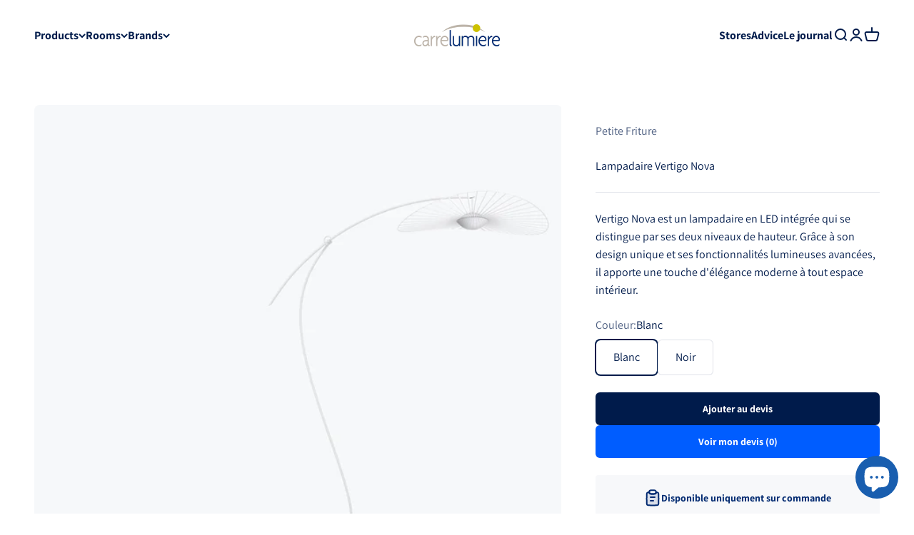

--- FILE ---
content_type: text/html; charset=utf-8
request_url: https://carrelumiere.com/en-de/products/lampadaire-vertigo-nova
body_size: 47886
content:
<!doctype html>

<html lang="en" dir="ltr">
  <head>
    <meta charset="utf-8">
    <meta name="viewport" content="width=device-width, initial-scale=1.0, height=device-height, minimum-scale=1.0, maximum-scale=1.0">
    <meta name="theme-color" content="#ffffff">

    <title>Lampadaire Vertigo Nova - Petite Friture</title><meta name="description" content="Découvrez le lampadaire Vertigo Nova de Petite Friture, une pièce de design captivante et élégante. Sa structure sinusoïdale en fibre de verre fabriquée en France lui permet de vibrer délicatement au gré des mouvements d&#39;air, créant ainsi une expérience lumineuse unique."><link rel="canonical" href="https://carrelumiere.com/en-de/products/lampadaire-vertigo-nova"><link rel="shortcut icon" href="//carrelumiere.com/cdn/shop/files/carrelumiere-favicon.png?v=1669600121&width=96">
      <link rel="apple-touch-icon" href="//carrelumiere.com/cdn/shop/files/carrelumiere-favicon.png?v=1669600121&width=180"><link rel="preconnect" href="https://cdn.shopify.com">
    <link rel="preconnect" href="https://fonts.shopifycdn.com" crossorigin>
    <link rel="dns-prefetch" href="https://productreviews.shopifycdn.com"><link rel="preload" href="//carrelumiere.com/cdn/fonts/fira_sans/firasans_n5.79552cf8367e3a638e44238b675dd4700f65828b.woff2" as="font" type="font/woff2" crossorigin><link rel="preload" href="//carrelumiere.com/cdn/fonts/assistant/assistant_n4.9120912a469cad1cc292572851508ca49d12e768.woff2" as="font" type="font/woff2" crossorigin><meta property="og:type" content="product">
  <meta property="og:title" content="Lampadaire Vertigo Nova">
  <meta property="product:price:amount" content="2.595,00">
  <meta property="product:price:currency" content="EUR">
  <meta property="product:availability" content="in stock"><meta property="og:image" content="http://carrelumiere.com/cdn/shop/files/lampadaire-vertigo-nova-carre-lumiere-1_ca2f8e5c-e76e-4dd3-8a3a-3733cb4e90ab.jpg?v=1686562595&width=2048">
  <meta property="og:image:secure_url" content="https://carrelumiere.com/cdn/shop/files/lampadaire-vertigo-nova-carre-lumiere-1_ca2f8e5c-e76e-4dd3-8a3a-3733cb4e90ab.jpg?v=1686562595&width=2048">
  <meta property="og:image:width" content="2560">
  <meta property="og:image:height" content="2560"><meta property="og:description" content="Découvrez le lampadaire Vertigo Nova de Petite Friture, une pièce de design captivante et élégante. Sa structure sinusoïdale en fibre de verre fabriquée en France lui permet de vibrer délicatement au gré des mouvements d&#39;air, créant ainsi une expérience lumineuse unique."><meta property="og:url" content="https://carrelumiere.com/en-de/products/lampadaire-vertigo-nova">
<meta property="og:site_name" content="Carré Lumière"><meta name="twitter:card" content="summary"><meta name="twitter:title" content="Lampadaire Vertigo Nova">
  <meta name="twitter:description" content="Les collections Vertigo Nova s&#39;animent gracieusement grâce à leurs arceaux en fibre de verre fabriqués en France, qui leur permettent de frémir au gré des vibrations de l&#39;air. La lampe sculpture, baptisée d&#39;après une étoile, suscite l&#39;intrigue grâce à ses lignes et ses mouvements enchanteurs, et charme par son élégance. &quot;Vertigo Nova&quot; est née de la volonté de manipuler la lumière de l&#39;objet pour la rendre plus douce et nuancée. La composante technique s&#39;efface désormais dans un mystérieux verre sablé, aspirant à un effet captivant et énigmatique. La lampe Vertigo Nova sublime sa fonction pour ne révéler que l&#39;essence même de sa beauté : une nappe flottante entre deux mondes, délicate et légère. Cette création unique de Constance Guisset incarne l&#39;équilibre parfait entre technologie et élégance. Propice à la rêverie, cette lampe au design singulier illustre la vision audacieuse et"><meta name="twitter:image" content="https://carrelumiere.com/cdn/shop/files/lampadaire-vertigo-nova-carre-lumiere-1_ca2f8e5c-e76e-4dd3-8a3a-3733cb4e90ab.jpg?crop=center&height=1200&v=1686562595&width=1200">
  <meta name="twitter:image:alt" content="Lampadaire Vertigo Nova - Carré Lumière"><script async crossorigin fetchpriority="high" src="/cdn/shopifycloud/importmap-polyfill/es-modules-shim.2.4.0.js"></script>
<script type="application/ld+json">{"@context":"http:\/\/schema.org\/","@id":"\/en-de\/products\/lampadaire-vertigo-nova#product","@type":"ProductGroup","brand":{"@type":"Brand","name":"Petite Friture"},"category":"Lighting","description":"Les collections Vertigo Nova s'animent gracieusement grâce à leurs arceaux en fibre de verre fabriqués en France, qui leur permettent de frémir au gré des vibrations de l'air.\nLa lampe sculpture, baptisée d'après une étoile, suscite l'intrigue grâce à ses lignes et ses mouvements enchanteurs, et charme par son élégance. \"Vertigo Nova\" est née de la volonté de manipuler la lumière de l'objet pour la rendre plus douce et nuancée. La composante technique s'efface désormais dans un mystérieux verre sablé, aspirant à un effet captivant et énigmatique.\nLa lampe Vertigo Nova sublime sa fonction pour ne révéler que l'essence même de sa beauté : une nappe flottante entre deux mondes, délicate et légère. Cette création unique de Constance Guisset incarne l'équilibre parfait entre technologie et élégance. Propice à la rêverie, cette lampe au design singulier illustre la vision audacieuse et l'exigence soutenues par Petite Friture.\nCette collection remarquable offre une variété d'options, avec des suspensions déclinées en trois tailles distinctes, ainsi que des lampadaires et des lampes murales, disponibles dans une gamme de coloris différents. Cela permet aux passionnés de design de choisir parmi diverses configurations pour s'adapter à leur style et à leur espace, tout en profitant de l'esthétique unique et séduisante de la collection Vertigo Nova.\nLa nouveauté de cette collection réside dans l'utilisation du verre soufflé, qui diffuse une lumière LED depuis le cœur même de l'abat-jour graphique. \nØ: 110 cm, deux positions : 1,65m ou 2m.\n1350 lumens, 10 Watt, couleur d'éclairage 2700K°.\nL'ensemble de la collection Vertigo est fabriquée en France 🇫🇷.","hasVariant":[{"@id":"\/en-de\/products\/lampadaire-vertigo-nova?variant=44191346917657#variant","@type":"Product","gtin":"L0840902","image":"https:\/\/carrelumiere.com\/cdn\/shop\/files\/lampadaire-vertigo-nova-carre-lumiere-12_227cd086-d649-48b2-b2a0-20db91391e71.jpg?v=1686562634\u0026width=1920","name":"Lampadaire Vertigo Nova - Blanc","offers":{"@id":"\/en-de\/products\/lampadaire-vertigo-nova?variant=44191346917657#offer","@type":"Offer","availability":"http:\/\/schema.org\/InStock","price":"2595.00","priceCurrency":"EUR","url":"https:\/\/carrelumiere.com\/en-de\/products\/lampadaire-vertigo-nova?variant=44191346917657"},"sku":"L0840902"},{"@id":"\/en-de\/products\/lampadaire-vertigo-nova?variant=44191346950425#variant","@type":"Product","gtin":"L0840901","image":"https:\/\/carrelumiere.com\/cdn\/shop\/files\/lampadaire-vertigo-nova-carre-lumiere-1_ca2f8e5c-e76e-4dd3-8a3a-3733cb4e90ab.jpg?v=1686562595\u0026width=1920","name":"Lampadaire Vertigo Nova - Noir","offers":{"@id":"\/en-de\/products\/lampadaire-vertigo-nova?variant=44191346950425#offer","@type":"Offer","availability":"http:\/\/schema.org\/InStock","price":"2595.00","priceCurrency":"EUR","url":"https:\/\/carrelumiere.com\/en-de\/products\/lampadaire-vertigo-nova?variant=44191346950425"},"sku":"L0840901"}],"name":"Lampadaire Vertigo Nova","productGroupID":"8031320604953","url":"https:\/\/carrelumiere.com\/en-de\/products\/lampadaire-vertigo-nova"}</script><script type="application/ld+json">
  {
    "@context": "https://schema.org",
    "@type": "BreadcrumbList",
    "itemListElement": [{
        "@type": "ListItem",
        "position": 1,
        "name": "Home",
        "item": "https://carrelumiere.com"
      },{
            "@type": "ListItem",
            "position": 2,
            "name": "Lampadaire Vertigo Nova",
            "item": "https://carrelumiere.com/en-de/products/lampadaire-vertigo-nova"
          }]
  }
</script><style>/* Typography (heading) */
  @font-face {
  font-family: "Fira Sans";
  font-weight: 500;
  font-style: normal;
  font-display: fallback;
  src: url("//carrelumiere.com/cdn/fonts/fira_sans/firasans_n5.79552cf8367e3a638e44238b675dd4700f65828b.woff2") format("woff2"),
       url("//carrelumiere.com/cdn/fonts/fira_sans/firasans_n5.25d9c18d6f08e187a1ae61178f0b0b11f90d296a.woff") format("woff");
}

@font-face {
  font-family: "Fira Sans";
  font-weight: 500;
  font-style: italic;
  font-display: fallback;
  src: url("//carrelumiere.com/cdn/fonts/fira_sans/firasans_i5.8659450b78c5f382e13f0a77b365c7412d70910b.woff2") format("woff2"),
       url("//carrelumiere.com/cdn/fonts/fira_sans/firasans_i5.3b0ca038e3a0dee4bca375de5e1a7c646cbc8b1e.woff") format("woff");
}

/* Typography (body) */
  @font-face {
  font-family: Assistant;
  font-weight: 400;
  font-style: normal;
  font-display: fallback;
  src: url("//carrelumiere.com/cdn/fonts/assistant/assistant_n4.9120912a469cad1cc292572851508ca49d12e768.woff2") format("woff2"),
       url("//carrelumiere.com/cdn/fonts/assistant/assistant_n4.6e9875ce64e0fefcd3f4446b7ec9036b3ddd2985.woff") format("woff");
}

@font-face {
  font-family: Assistant;
  font-weight: 700;
  font-style: normal;
  font-display: fallback;
  src: url("//carrelumiere.com/cdn/fonts/assistant/assistant_n7.bf44452348ec8b8efa3aa3068825305886b1c83c.woff2") format("woff2"),
       url("//carrelumiere.com/cdn/fonts/assistant/assistant_n7.0c887fee83f6b3bda822f1150b912c72da0f7b64.woff") format("woff");
}

:root {
    /**
     * ---------------------------------------------------------------------
     * SPACING VARIABLES
     *
     * We are using a spacing inspired from frameworks like Tailwind CSS.
     * ---------------------------------------------------------------------
     */
    --spacing-0-5: 0.125rem; /* 2px */
    --spacing-1: 0.25rem; /* 4px */
    --spacing-1-5: 0.375rem; /* 6px */
    --spacing-2: 0.5rem; /* 8px */
    --spacing-2-5: 0.625rem; /* 10px */
    --spacing-3: 0.75rem; /* 12px */
    --spacing-3-5: 0.875rem; /* 14px */
    --spacing-4: 1rem; /* 16px */
    --spacing-4-5: 1.125rem; /* 18px */
    --spacing-5: 1.25rem; /* 20px */
    --spacing-5-5: 1.375rem; /* 22px */
    --spacing-6: 1.5rem; /* 24px */
    --spacing-6-5: 1.625rem; /* 26px */
    --spacing-7: 1.75rem; /* 28px */
    --spacing-7-5: 1.875rem; /* 30px */
    --spacing-8: 2rem; /* 32px */
    --spacing-8-5: 2.125rem; /* 34px */
    --spacing-9: 2.25rem; /* 36px */
    --spacing-9-5: 2.375rem; /* 38px */
    --spacing-10: 2.5rem; /* 40px */
    --spacing-11: 2.75rem; /* 44px */
    --spacing-12: 3rem; /* 48px */
    --spacing-14: 3.5rem; /* 56px */
    --spacing-16: 4rem; /* 64px */
    --spacing-18: 4.5rem; /* 72px */
    --spacing-20: 5rem; /* 80px */
    --spacing-24: 6rem; /* 96px */
    --spacing-28: 7rem; /* 112px */
    --spacing-32: 8rem; /* 128px */
    --spacing-36: 9rem; /* 144px */
    --spacing-40: 10rem; /* 160px */
    --spacing-44: 11rem; /* 176px */
    --spacing-48: 12rem; /* 192px */
    --spacing-52: 13rem; /* 208px */
    --spacing-56: 14rem; /* 224px */
    --spacing-60: 15rem; /* 240px */
    --spacing-64: 16rem; /* 256px */
    --spacing-72: 18rem; /* 288px */
    --spacing-80: 20rem; /* 320px */
    --spacing-96: 24rem; /* 384px */

    /* Container */
    --container-max-width: 1600px;
    --container-narrow-max-width: 1350px;
    --container-gutter: var(--spacing-5);
    --section-outer-spacing-block: var(--spacing-12);
    --section-inner-max-spacing-block: var(--spacing-10);
    --section-inner-spacing-inline: var(--container-gutter);
    --section-stack-spacing-block: var(--spacing-8);

    /* Grid gutter */
    --grid-gutter: var(--spacing-5);

    /* Product list settings */
    --product-list-row-gap: var(--spacing-8);
    --product-list-column-gap: var(--grid-gutter);

    /* Form settings */
    --input-gap: var(--spacing-2);
    --input-height: 2.625rem;
    --input-padding-inline: var(--spacing-4);

    /* Other sizes */
    --sticky-area-height: calc(var(--sticky-announcement-bar-enabled, 0) * var(--announcement-bar-height, 0px) + var(--sticky-header-enabled, 0) * var(--header-height, 0px));

    /* RTL support */
    --transform-logical-flip: 1;
    --transform-origin-start: left;
    --transform-origin-end: right;

    /**
     * ---------------------------------------------------------------------
     * TYPOGRAPHY
     * ---------------------------------------------------------------------
     */

    /* Font properties */
    --heading-font-family: "Fira Sans", sans-serif;
    --heading-font-weight: 500;
    --heading-font-style: normal;
    --heading-text-transform: normal;
    --heading-letter-spacing: -0.01em;
    --text-font-family: Assistant, sans-serif;
    --text-font-weight: 400;
    --text-font-style: normal;
    --text-letter-spacing: 0.0em;

    /* Font sizes */
    --text-h0: 3rem;
    --text-h1: 2.5rem;
    --text-h2: 2rem;
    --text-h3: 1.5rem;
    --text-h4: 1.375rem;
    --text-h5: 1.125rem;
    --text-h6: 1rem;
    --text-xs: 0.6875rem;
    --text-sm: 0.75rem;
    --text-base: 0.875rem;
    --text-lg: 1.125rem;

    /**
     * ---------------------------------------------------------------------
     * COLORS
     * ---------------------------------------------------------------------
     */

    /* Color settings */--accent: 0 27 75;
    --text-primary: 0 27 75;
    --background-primary: 255 255 255;
    --dialog-background: 255 255 255;
    --border-color: var(--text-color, var(--text-primary)) / 0.12;

    /* Button colors */
    --button-background-primary: 0 27 75;
    --button-text-primary: 255 255 255;
    --button-background-secondary: 0 93 255;
    --button-text-secondary: 255 255 255;

    /* Status colors */
    --success-background: 228 249 237;
    --success-text: 26 206 109;
    --warning-background: 252 240 227;
    --warning-text: 227 126 22;
    --error-background: 248 229 229;
    --error-text: 193 36 36;

    /* Product colors */
    --on-sale-text: 227 79 79;
    --on-sale-badge-background: 227 79 79;
    --on-sale-badge-text: 255 255 255;
    --sold-out-badge-background: 190 189 185;
    --sold-out-badge-text: 0 0 0;
    --primary-badge-background: 0 41 112;
    --primary-badge-text: 255 255 255;
    --star-color: 255 183 74;
    --product-card-background: 255 255 255;
    --product-card-text: 0 27 75;

    /* Header colors */
    --header-background: 255 255 255;
    --header-text: 0 27 75;

    /* Footer colors */
    --footer-background: 247 248 250;
    --footer-text: 0 27 75;

    /* Rounded variables (used for border radius) */
    --rounded-xs: 0.25rem;
    --rounded-sm: 0.25rem;
    --rounded: 0.5rem;
    --rounded-lg: 1.0rem;
    --rounded-full: 9999px;

    --rounded-button: 0.375rem;
    --rounded-input: 0.375rem;

    /* Box shadow */
    --shadow-sm: 0 2px 8px rgb(var(--text-primary) / 0.1);
    --shadow: 0 5px 15px rgb(var(--text-primary) / 0.1);
    --shadow-md: 0 5px 30px rgb(var(--text-primary) / 0.1);
    --shadow-block: 0px 18px 50px rgb(var(--text-primary) / 0.1);

    /**
     * ---------------------------------------------------------------------
     * OTHER
     * ---------------------------------------------------------------------
     */

    --stagger-products-reveal-opacity: 0;
    --cursor-close-svg-url: url(//carrelumiere.com/cdn/shop/t/13/assets/cursor-close.svg?v=147174565022153725511742129842);
    --cursor-zoom-in-svg-url: url(//carrelumiere.com/cdn/shop/t/13/assets/cursor-zoom-in.svg?v=154953035094101115921742129842);
    --cursor-zoom-out-svg-url: url(//carrelumiere.com/cdn/shop/t/13/assets/cursor-zoom-out.svg?v=16155520337305705181742129842);
    --checkmark-svg-url: url(//carrelumiere.com/cdn/shop/t/13/assets/checkmark.svg?v=77552481021870063511742129842);
  }

  [dir="rtl"]:root {
    /* RTL support */
    --transform-logical-flip: -1;
    --transform-origin-start: right;
    --transform-origin-end: left;
  }

  @media screen and (min-width: 700px) {
    :root {
      /* Typography (font size) */
      --text-h0: 4rem;
      --text-h1: 3rem;
      --text-h2: 2.5rem;
      --text-h3: 2rem;
      --text-h4: 1.625rem;
      --text-h5: 1.25rem;
      --text-h6: 1.125rem;

      --text-xs: 0.75rem;
      --text-sm: 0.875rem;
      --text-base: 1.0rem;
      --text-lg: 1.25rem;

      /* Spacing */
      --container-gutter: 2rem;
      --section-outer-spacing-block: var(--spacing-16);
      --section-inner-max-spacing-block: var(--spacing-12);
      --section-inner-spacing-inline: var(--spacing-14);
      --section-stack-spacing-block: var(--spacing-12);

      /* Grid gutter */
      --grid-gutter: var(--spacing-6);

      /* Product list settings */
      --product-list-row-gap: var(--spacing-12);

      /* Form settings */
      --input-gap: 1rem;
      --input-height: 3.125rem;
      --input-padding-inline: var(--spacing-5);
    }
  }

  @media screen and (min-width: 1000px) {
    :root {
      /* Spacing settings */
      --container-gutter: var(--spacing-12);
      --section-outer-spacing-block: var(--spacing-18);
      --section-inner-max-spacing-block: var(--spacing-16);
      --section-inner-spacing-inline: var(--spacing-18);
      --section-stack-spacing-block: var(--spacing-12);
    }
  }

  @media screen and (min-width: 1150px) {
    :root {
      /* Spacing settings */
      --container-gutter: var(--spacing-12);
      --section-outer-spacing-block: var(--spacing-20);
      --section-inner-max-spacing-block: var(--spacing-16);
      --section-inner-spacing-inline: var(--spacing-18);
      --section-stack-spacing-block: var(--spacing-12);
    }
  }

  @media screen and (min-width: 1400px) {
    :root {
      /* Typography (font size) */
      --text-h0: 5rem;
      --text-h1: 3.75rem;
      --text-h2: 3rem;
      --text-h3: 2.25rem;
      --text-h4: 2rem;
      --text-h5: 1.5rem;
      --text-h6: 1.25rem;

      --section-outer-spacing-block: var(--spacing-24);
      --section-inner-max-spacing-block: var(--spacing-18);
      --section-inner-spacing-inline: var(--spacing-20);
    }
  }

  @media screen and (min-width: 1600px) {
    :root {
      --section-outer-spacing-block: var(--spacing-24);
      --section-inner-max-spacing-block: var(--spacing-20);
      --section-inner-spacing-inline: var(--spacing-24);
    }
  }

  /**
   * ---------------------------------------------------------------------
   * LIQUID DEPENDANT CSS
   *
   * Our main CSS is Liquid free, but some very specific features depend on
   * theme settings, so we have them here
   * ---------------------------------------------------------------------
   */@media screen and (pointer: fine) {
        /* The !important are for the Shopify Payment button to ensure we override the default from Shopify styles */
        .button:not([disabled]):not(.button--outline):hover, .btn:not([disabled]):hover, .shopify-payment-button__button--unbranded:not([disabled]):hover {
          background-color: transparent !important;
          color: rgb(var(--button-outline-color) / var(--button-background-opacity, 1)) !important;
          box-shadow: inset 0 0 0 2px currentColor !important;
        }

        .button--outline:not([disabled]):hover {
          background: rgb(var(--button-background));
          color: rgb(var(--button-text-color));
          box-shadow: inset 0 0 0 2px rgb(var(--button-background));
        }
      }</style><script>
  // This allows to expose several variables to the global scope, to be used in scripts
  window.themeVariables = {
    settings: {
      showPageTransition: null,
      staggerProductsApparition: true,
      reduceDrawerAnimation: false,
      reduceMenuAnimation: false,
      headingApparition: "split_rotation",
      pageType: "product",
      moneyFormat: "€{{amount_with_comma_separator}}",
      moneyWithCurrencyFormat: "€{{amount_with_comma_separator}} EUR",
      currencyCodeEnabled: false,
      cartType: "drawer",
      showDiscount: true,
      discountMode: "percentage",
      pageBackground: "#ffffff",
      textColor: "#001b4b"
    },

    strings: {
      accessibilityClose: "Close",
      accessibilityNext: "Next",
      accessibilityPrevious: "Previous",
      closeGallery: "Close gallery",
      zoomGallery: "Zoom",
      errorGallery: "Image cannot be loaded",
      searchNoResults: "No results could be found.",
      addOrderNote: "Add order note",
      editOrderNote: "Edit order note",
      shippingEstimatorNoResults: "Sorry, we do not ship to your address.",
      shippingEstimatorOneResult: "There is one shipping rate for your address:",
      shippingEstimatorMultipleResults: "There are several shipping rates for your address:",
      shippingEstimatorError: "One or more error occurred while retrieving shipping rates:"
    },

    breakpoints: {
      'sm': 'screen and (min-width: 700px)',
      'md': 'screen and (min-width: 1000px)',
      'lg': 'screen and (min-width: 1150px)',
      'xl': 'screen and (min-width: 1400px)',

      'sm-max': 'screen and (max-width: 699px)',
      'md-max': 'screen and (max-width: 999px)',
      'lg-max': 'screen and (max-width: 1149px)',
      'xl-max': 'screen and (max-width: 1399px)'
    }
  };

  // For detecting native share
  document.documentElement.classList.add(`native-share--${navigator.share ? 'enabled' : 'disabled'}`);// We save the product ID in local storage to be eventually used for recently viewed section
    try {
      const recentlyViewedProducts = new Set(JSON.parse(localStorage.getItem('theme:recently-viewed-products') || '[]'));

      recentlyViewedProducts.delete(8031320604953); // Delete first to re-move the product
      recentlyViewedProducts.add(8031320604953);

      localStorage.setItem('theme:recently-viewed-products', JSON.stringify(Array.from(recentlyViewedProducts.values()).reverse()));
    } catch (e) {
      // Safari in private mode does not allow setting item, we silently fail
    }</script><script>
      if (!(HTMLScriptElement.supports && HTMLScriptElement.supports('importmap'))) {
        const importMapPolyfill = document.createElement('script');
        importMapPolyfill.async = true;
        importMapPolyfill.src = "//carrelumiere.com/cdn/shop/t/13/assets/es-module-shims.min.js?v=54064861605372301331742129813";

        document.head.appendChild(importMapPolyfill);
      }
    </script>

    <script type="importmap">{
        "imports": {
          "vendor": "//carrelumiere.com/cdn/shop/t/13/assets/vendor.min.js?v=57795131039271286711742129813",
          "theme": "//carrelumiere.com/cdn/shop/t/13/assets/theme.js?v=103011424272941110861742129813",
          "photoswipe": "//carrelumiere.com/cdn/shop/t/13/assets/photoswipe.min.js?v=13374349288281597431742129813"
        }
      }
    </script>

    <script type="module" src="//carrelumiere.com/cdn/shop/t/13/assets/vendor.min.js?v=57795131039271286711742129813"></script>
    <script type="module" src="//carrelumiere.com/cdn/shop/t/13/assets/theme.js?v=103011424272941110861742129813"></script>

    <script>window.performance && window.performance.mark && window.performance.mark('shopify.content_for_header.start');</script><meta name="facebook-domain-verification" content="90zzscrbx9orfndzgzwuiev912wx2b">
<meta id="shopify-digital-wallet" name="shopify-digital-wallet" content="/68562682137/digital_wallets/dialog">
<meta name="shopify-checkout-api-token" content="23e4adc0930c4400a98449ebcf7e3e0f">
<meta id="in-context-paypal-metadata" data-shop-id="68562682137" data-venmo-supported="false" data-environment="production" data-locale="en_US" data-paypal-v4="true" data-currency="EUR">
<link rel="alternate" hreflang="x-default" href="https://carrelumiere.com/products/lampadaire-vertigo-nova">
<link rel="alternate" hreflang="fr" href="https://carrelumiere.com/products/lampadaire-vertigo-nova">
<link rel="alternate" hreflang="fr-DE" href="https://carrelumiere.com/fr-de/products/lampadaire-vertigo-nova">
<link rel="alternate" hreflang="en-DE" href="https://carrelumiere.com/en-de/products/lampadaire-vertigo-nova">
<link rel="alternate" hreflang="fr-BE" href="https://carrelumiere.com/fr-be/products/lampadaire-vertigo-nova">
<link rel="alternate" hreflang="en-BE" href="https://carrelumiere.com/en-be/products/lampadaire-vertigo-nova">
<link rel="alternate" hreflang="fr-CH" href="https://carrelumiere.com/fr-ch/products/lampadaire-vertigo-nova">
<link rel="alternate" hreflang="en-CH" href="https://carrelumiere.com/en-ch/products/lampadaire-vertigo-nova">
<link rel="alternate" type="application/json+oembed" href="https://carrelumiere.com/en-de/products/lampadaire-vertigo-nova.oembed">
<script async="async" src="/checkouts/internal/preloads.js?locale=en-DE"></script>
<link rel="preconnect" href="https://shop.app" crossorigin="anonymous">
<script async="async" src="https://shop.app/checkouts/internal/preloads.js?locale=en-DE&shop_id=68562682137" crossorigin="anonymous"></script>
<script id="apple-pay-shop-capabilities" type="application/json">{"shopId":68562682137,"countryCode":"FR","currencyCode":"EUR","merchantCapabilities":["supports3DS"],"merchantId":"gid:\/\/shopify\/Shop\/68562682137","merchantName":"Carré Lumière","requiredBillingContactFields":["postalAddress","email"],"requiredShippingContactFields":["postalAddress","email"],"shippingType":"shipping","supportedNetworks":["visa","masterCard","amex","maestro"],"total":{"type":"pending","label":"Carré Lumière","amount":"1.00"},"shopifyPaymentsEnabled":true,"supportsSubscriptions":true}</script>
<script id="shopify-features" type="application/json">{"accessToken":"23e4adc0930c4400a98449ebcf7e3e0f","betas":["rich-media-storefront-analytics"],"domain":"carrelumiere.com","predictiveSearch":true,"shopId":68562682137,"locale":"en"}</script>
<script>var Shopify = Shopify || {};
Shopify.shop = "carrelumiere.myshopify.com";
Shopify.locale = "en";
Shopify.currency = {"active":"EUR","rate":"1.0"};
Shopify.country = "DE";
Shopify.theme = {"name":"Carré Lumière","id":179590332758,"schema_name":"Impact","schema_version":"6.6.0","theme_store_id":1190,"role":"main"};
Shopify.theme.handle = "null";
Shopify.theme.style = {"id":null,"handle":null};
Shopify.cdnHost = "carrelumiere.com/cdn";
Shopify.routes = Shopify.routes || {};
Shopify.routes.root = "/en-de/";</script>
<script type="module">!function(o){(o.Shopify=o.Shopify||{}).modules=!0}(window);</script>
<script>!function(o){function n(){var o=[];function n(){o.push(Array.prototype.slice.apply(arguments))}return n.q=o,n}var t=o.Shopify=o.Shopify||{};t.loadFeatures=n(),t.autoloadFeatures=n()}(window);</script>
<script>
  window.ShopifyPay = window.ShopifyPay || {};
  window.ShopifyPay.apiHost = "shop.app\/pay";
  window.ShopifyPay.redirectState = null;
</script>
<script id="shop-js-analytics" type="application/json">{"pageType":"product"}</script>
<script defer="defer" async type="module" src="//carrelumiere.com/cdn/shopifycloud/shop-js/modules/v2/client.init-shop-cart-sync_BT-GjEfc.en.esm.js"></script>
<script defer="defer" async type="module" src="//carrelumiere.com/cdn/shopifycloud/shop-js/modules/v2/chunk.common_D58fp_Oc.esm.js"></script>
<script defer="defer" async type="module" src="//carrelumiere.com/cdn/shopifycloud/shop-js/modules/v2/chunk.modal_xMitdFEc.esm.js"></script>
<script type="module">
  await import("//carrelumiere.com/cdn/shopifycloud/shop-js/modules/v2/client.init-shop-cart-sync_BT-GjEfc.en.esm.js");
await import("//carrelumiere.com/cdn/shopifycloud/shop-js/modules/v2/chunk.common_D58fp_Oc.esm.js");
await import("//carrelumiere.com/cdn/shopifycloud/shop-js/modules/v2/chunk.modal_xMitdFEc.esm.js");

  window.Shopify.SignInWithShop?.initShopCartSync?.({"fedCMEnabled":true,"windoidEnabled":true});

</script>
<script>
  window.Shopify = window.Shopify || {};
  if (!window.Shopify.featureAssets) window.Shopify.featureAssets = {};
  window.Shopify.featureAssets['shop-js'] = {"shop-cart-sync":["modules/v2/client.shop-cart-sync_DZOKe7Ll.en.esm.js","modules/v2/chunk.common_D58fp_Oc.esm.js","modules/v2/chunk.modal_xMitdFEc.esm.js"],"init-fed-cm":["modules/v2/client.init-fed-cm_B6oLuCjv.en.esm.js","modules/v2/chunk.common_D58fp_Oc.esm.js","modules/v2/chunk.modal_xMitdFEc.esm.js"],"shop-cash-offers":["modules/v2/client.shop-cash-offers_D2sdYoxE.en.esm.js","modules/v2/chunk.common_D58fp_Oc.esm.js","modules/v2/chunk.modal_xMitdFEc.esm.js"],"shop-login-button":["modules/v2/client.shop-login-button_QeVjl5Y3.en.esm.js","modules/v2/chunk.common_D58fp_Oc.esm.js","modules/v2/chunk.modal_xMitdFEc.esm.js"],"pay-button":["modules/v2/client.pay-button_DXTOsIq6.en.esm.js","modules/v2/chunk.common_D58fp_Oc.esm.js","modules/v2/chunk.modal_xMitdFEc.esm.js"],"shop-button":["modules/v2/client.shop-button_DQZHx9pm.en.esm.js","modules/v2/chunk.common_D58fp_Oc.esm.js","modules/v2/chunk.modal_xMitdFEc.esm.js"],"avatar":["modules/v2/client.avatar_BTnouDA3.en.esm.js"],"init-windoid":["modules/v2/client.init-windoid_CR1B-cfM.en.esm.js","modules/v2/chunk.common_D58fp_Oc.esm.js","modules/v2/chunk.modal_xMitdFEc.esm.js"],"init-shop-for-new-customer-accounts":["modules/v2/client.init-shop-for-new-customer-accounts_C_vY_xzh.en.esm.js","modules/v2/client.shop-login-button_QeVjl5Y3.en.esm.js","modules/v2/chunk.common_D58fp_Oc.esm.js","modules/v2/chunk.modal_xMitdFEc.esm.js"],"init-shop-email-lookup-coordinator":["modules/v2/client.init-shop-email-lookup-coordinator_BI7n9ZSv.en.esm.js","modules/v2/chunk.common_D58fp_Oc.esm.js","modules/v2/chunk.modal_xMitdFEc.esm.js"],"init-shop-cart-sync":["modules/v2/client.init-shop-cart-sync_BT-GjEfc.en.esm.js","modules/v2/chunk.common_D58fp_Oc.esm.js","modules/v2/chunk.modal_xMitdFEc.esm.js"],"shop-toast-manager":["modules/v2/client.shop-toast-manager_DiYdP3xc.en.esm.js","modules/v2/chunk.common_D58fp_Oc.esm.js","modules/v2/chunk.modal_xMitdFEc.esm.js"],"init-customer-accounts":["modules/v2/client.init-customer-accounts_D9ZNqS-Q.en.esm.js","modules/v2/client.shop-login-button_QeVjl5Y3.en.esm.js","modules/v2/chunk.common_D58fp_Oc.esm.js","modules/v2/chunk.modal_xMitdFEc.esm.js"],"init-customer-accounts-sign-up":["modules/v2/client.init-customer-accounts-sign-up_iGw4briv.en.esm.js","modules/v2/client.shop-login-button_QeVjl5Y3.en.esm.js","modules/v2/chunk.common_D58fp_Oc.esm.js","modules/v2/chunk.modal_xMitdFEc.esm.js"],"shop-follow-button":["modules/v2/client.shop-follow-button_CqMgW2wH.en.esm.js","modules/v2/chunk.common_D58fp_Oc.esm.js","modules/v2/chunk.modal_xMitdFEc.esm.js"],"checkout-modal":["modules/v2/client.checkout-modal_xHeaAweL.en.esm.js","modules/v2/chunk.common_D58fp_Oc.esm.js","modules/v2/chunk.modal_xMitdFEc.esm.js"],"shop-login":["modules/v2/client.shop-login_D91U-Q7h.en.esm.js","modules/v2/chunk.common_D58fp_Oc.esm.js","modules/v2/chunk.modal_xMitdFEc.esm.js"],"lead-capture":["modules/v2/client.lead-capture_BJmE1dJe.en.esm.js","modules/v2/chunk.common_D58fp_Oc.esm.js","modules/v2/chunk.modal_xMitdFEc.esm.js"],"payment-terms":["modules/v2/client.payment-terms_Ci9AEqFq.en.esm.js","modules/v2/chunk.common_D58fp_Oc.esm.js","modules/v2/chunk.modal_xMitdFEc.esm.js"]};
</script>
<script>(function() {
  var isLoaded = false;
  function asyncLoad() {
    if (isLoaded) return;
    isLoaded = true;
    var urls = ["https:\/\/cdn.nfcube.com\/92c052189dee00d10677fc232b52403c.js?shop=carrelumiere.myshopify.com","https:\/\/servicepoints.sendcloud.sc\/shops\/shopify\/embed\/5b6111a0-971a-479c-95a9-f64638767e37.js?shop=carrelumiere.myshopify.com","https:\/\/seo.apps.avada.io\/scripttag\/avada-seo-installed.js?shop=carrelumiere.myshopify.com","https:\/\/cdn1.avada.io\/flying-pages\/module.js?shop=carrelumiere.myshopify.com","\/\/cdn.shopify.com\/proxy\/d079f71f057518a0f4370ee5c3b289e2f6c1aaf061715e65d10ac30ef14cf6d7\/quotify.dev\/js\/widget.js?shop=carrelumiere.myshopify.com\u0026sp-cache-control=cHVibGljLCBtYXgtYWdlPTkwMA"];
    for (var i = 0; i < urls.length; i++) {
      var s = document.createElement('script');
      s.type = 'text/javascript';
      s.async = true;
      s.src = urls[i];
      var x = document.getElementsByTagName('script')[0];
      x.parentNode.insertBefore(s, x);
    }
  };
  if(window.attachEvent) {
    window.attachEvent('onload', asyncLoad);
  } else {
    window.addEventListener('load', asyncLoad, false);
  }
})();</script>
<script id="__st">var __st={"a":68562682137,"offset":3600,"reqid":"4c9433bc-8875-4970-b481-e83853e1e0f2-1769498782","pageurl":"carrelumiere.com\/en-de\/products\/lampadaire-vertigo-nova","u":"0dfea328c450","p":"product","rtyp":"product","rid":8031320604953};</script>
<script>window.ShopifyPaypalV4VisibilityTracking = true;</script>
<script id="captcha-bootstrap">!function(){'use strict';const t='contact',e='account',n='new_comment',o=[[t,t],['blogs',n],['comments',n],[t,'customer']],c=[[e,'customer_login'],[e,'guest_login'],[e,'recover_customer_password'],[e,'create_customer']],r=t=>t.map((([t,e])=>`form[action*='/${t}']:not([data-nocaptcha='true']) input[name='form_type'][value='${e}']`)).join(','),a=t=>()=>t?[...document.querySelectorAll(t)].map((t=>t.form)):[];function s(){const t=[...o],e=r(t);return a(e)}const i='password',u='form_key',d=['recaptcha-v3-token','g-recaptcha-response','h-captcha-response',i],f=()=>{try{return window.sessionStorage}catch{return}},m='__shopify_v',_=t=>t.elements[u];function p(t,e,n=!1){try{const o=window.sessionStorage,c=JSON.parse(o.getItem(e)),{data:r}=function(t){const{data:e,action:n}=t;return t[m]||n?{data:e,action:n}:{data:t,action:n}}(c);for(const[e,n]of Object.entries(r))t.elements[e]&&(t.elements[e].value=n);n&&o.removeItem(e)}catch(o){console.error('form repopulation failed',{error:o})}}const l='form_type',E='cptcha';function T(t){t.dataset[E]=!0}const w=window,h=w.document,L='Shopify',v='ce_forms',y='captcha';let A=!1;((t,e)=>{const n=(g='f06e6c50-85a8-45c8-87d0-21a2b65856fe',I='https://cdn.shopify.com/shopifycloud/storefront-forms-hcaptcha/ce_storefront_forms_captcha_hcaptcha.v1.5.2.iife.js',D={infoText:'Protected by hCaptcha',privacyText:'Privacy',termsText:'Terms'},(t,e,n)=>{const o=w[L][v],c=o.bindForm;if(c)return c(t,g,e,D).then(n);var r;o.q.push([[t,g,e,D],n]),r=I,A||(h.body.append(Object.assign(h.createElement('script'),{id:'captcha-provider',async:!0,src:r})),A=!0)});var g,I,D;w[L]=w[L]||{},w[L][v]=w[L][v]||{},w[L][v].q=[],w[L][y]=w[L][y]||{},w[L][y].protect=function(t,e){n(t,void 0,e),T(t)},Object.freeze(w[L][y]),function(t,e,n,w,h,L){const[v,y,A,g]=function(t,e,n){const i=e?o:[],u=t?c:[],d=[...i,...u],f=r(d),m=r(i),_=r(d.filter((([t,e])=>n.includes(e))));return[a(f),a(m),a(_),s()]}(w,h,L),I=t=>{const e=t.target;return e instanceof HTMLFormElement?e:e&&e.form},D=t=>v().includes(t);t.addEventListener('submit',(t=>{const e=I(t);if(!e)return;const n=D(e)&&!e.dataset.hcaptchaBound&&!e.dataset.recaptchaBound,o=_(e),c=g().includes(e)&&(!o||!o.value);(n||c)&&t.preventDefault(),c&&!n&&(function(t){try{if(!f())return;!function(t){const e=f();if(!e)return;const n=_(t);if(!n)return;const o=n.value;o&&e.removeItem(o)}(t);const e=Array.from(Array(32),(()=>Math.random().toString(36)[2])).join('');!function(t,e){_(t)||t.append(Object.assign(document.createElement('input'),{type:'hidden',name:u})),t.elements[u].value=e}(t,e),function(t,e){const n=f();if(!n)return;const o=[...t.querySelectorAll(`input[type='${i}']`)].map((({name:t})=>t)),c=[...d,...o],r={};for(const[a,s]of new FormData(t).entries())c.includes(a)||(r[a]=s);n.setItem(e,JSON.stringify({[m]:1,action:t.action,data:r}))}(t,e)}catch(e){console.error('failed to persist form',e)}}(e),e.submit())}));const S=(t,e)=>{t&&!t.dataset[E]&&(n(t,e.some((e=>e===t))),T(t))};for(const o of['focusin','change'])t.addEventListener(o,(t=>{const e=I(t);D(e)&&S(e,y())}));const B=e.get('form_key'),M=e.get(l),P=B&&M;t.addEventListener('DOMContentLoaded',(()=>{const t=y();if(P)for(const e of t)e.elements[l].value===M&&p(e,B);[...new Set([...A(),...v().filter((t=>'true'===t.dataset.shopifyCaptcha))])].forEach((e=>S(e,t)))}))}(h,new URLSearchParams(w.location.search),n,t,e,['guest_login'])})(!0,!0)}();</script>
<script integrity="sha256-4kQ18oKyAcykRKYeNunJcIwy7WH5gtpwJnB7kiuLZ1E=" data-source-attribution="shopify.loadfeatures" defer="defer" src="//carrelumiere.com/cdn/shopifycloud/storefront/assets/storefront/load_feature-a0a9edcb.js" crossorigin="anonymous"></script>
<script crossorigin="anonymous" defer="defer" src="//carrelumiere.com/cdn/shopifycloud/storefront/assets/shopify_pay/storefront-65b4c6d7.js?v=20250812"></script>
<script data-source-attribution="shopify.dynamic_checkout.dynamic.init">var Shopify=Shopify||{};Shopify.PaymentButton=Shopify.PaymentButton||{isStorefrontPortableWallets:!0,init:function(){window.Shopify.PaymentButton.init=function(){};var t=document.createElement("script");t.src="https://carrelumiere.com/cdn/shopifycloud/portable-wallets/latest/portable-wallets.en.js",t.type="module",document.head.appendChild(t)}};
</script>
<script data-source-attribution="shopify.dynamic_checkout.buyer_consent">
  function portableWalletsHideBuyerConsent(e){var t=document.getElementById("shopify-buyer-consent"),n=document.getElementById("shopify-subscription-policy-button");t&&n&&(t.classList.add("hidden"),t.setAttribute("aria-hidden","true"),n.removeEventListener("click",e))}function portableWalletsShowBuyerConsent(e){var t=document.getElementById("shopify-buyer-consent"),n=document.getElementById("shopify-subscription-policy-button");t&&n&&(t.classList.remove("hidden"),t.removeAttribute("aria-hidden"),n.addEventListener("click",e))}window.Shopify?.PaymentButton&&(window.Shopify.PaymentButton.hideBuyerConsent=portableWalletsHideBuyerConsent,window.Shopify.PaymentButton.showBuyerConsent=portableWalletsShowBuyerConsent);
</script>
<script data-source-attribution="shopify.dynamic_checkout.cart.bootstrap">document.addEventListener("DOMContentLoaded",(function(){function t(){return document.querySelector("shopify-accelerated-checkout-cart, shopify-accelerated-checkout")}if(t())Shopify.PaymentButton.init();else{new MutationObserver((function(e,n){t()&&(Shopify.PaymentButton.init(),n.disconnect())})).observe(document.body,{childList:!0,subtree:!0})}}));
</script>
<script id='scb4127' type='text/javascript' async='' src='https://carrelumiere.com/cdn/shopifycloud/privacy-banner/storefront-banner.js'></script><link id="shopify-accelerated-checkout-styles" rel="stylesheet" media="screen" href="https://carrelumiere.com/cdn/shopifycloud/portable-wallets/latest/accelerated-checkout-backwards-compat.css" crossorigin="anonymous">
<style id="shopify-accelerated-checkout-cart">
        #shopify-buyer-consent {
  margin-top: 1em;
  display: inline-block;
  width: 100%;
}

#shopify-buyer-consent.hidden {
  display: none;
}

#shopify-subscription-policy-button {
  background: none;
  border: none;
  padding: 0;
  text-decoration: underline;
  font-size: inherit;
  cursor: pointer;
}

#shopify-subscription-policy-button::before {
  box-shadow: none;
}

      </style>

<script>window.performance && window.performance.mark && window.performance.mark('shopify.content_for_header.end');</script>
<link href="//carrelumiere.com/cdn/shop/t/13/assets/theme.css?v=19871349587204975441742129813" rel="stylesheet" type="text/css" media="all" /><!-- BEGIN app block: shopify://apps/instafeed/blocks/head-block/c447db20-095d-4a10-9725-b5977662c9d5 --><link rel="preconnect" href="https://cdn.nfcube.com/">
<link rel="preconnect" href="https://scontent.cdninstagram.com/">






<!-- END app block --><!-- BEGIN app block: shopify://apps/xo-gallery/blocks/xo-gallery-seo/e61dfbaa-1a75-4e4e-bffc-324f17325251 --><!-- XO Gallery SEO -->

<!-- End: XO Gallery SEO -->


<!-- END app block --><!-- BEGIN app block: shopify://apps/zapiet-pickup-delivery/blocks/app-embed/5599aff0-8af1-473a-a372-ecd72a32b4d5 -->









    <style>#storePickupApp {
}
span.address {
 padding: 0px !important;
 border: none !important;
}
div.address {
 padding: 20px 0px !important;
 border: none !important;
 color: rgb(var(--text-color)) !important;
 font-family: var(--heading-font-family) !important;
}
.openingHours > h2 {
 color: rgb(var(--text-color)) !important;
 font-family: var(--heading-font-family) !important;
}
.openingHours > table > tr > td {
 padding: 0px;
 color: rgb(var(--text-color)) !important;
 font-family: var(--heading-font-family) !important;
}</style>




<script type="text/javascript">
    var zapietTranslations = {};

    window.ZapietMethods = {"shipping":{"active":true,"enabled":true,"name":"Shipping","sort":0,"status":{"condition":"price","operator":"morethan","value":0,"enabled":true,"product_conditions":{"enabled":true,"value":"Livraison locale","enable":false,"property":"tags","hide_button":false}},"button":{"type":"default","default":null,"hover":"","active":null}},"delivery":{"active":false,"enabled":true,"name":"Delivery","sort":1,"status":{"condition":"price","operator":"morethan","value":0,"enabled":true,"product_conditions":{"enabled":true,"value":"Livraison locale","enable":true,"property":"tags","hide_button":false}},"button":{"type":"default","default":null,"hover":"","active":null}},"pickup":{"active":false,"enabled":true,"name":"Pickup","sort":2,"status":{"condition":"price","operator":"morethan","value":0,"enabled":true,"product_conditions":{"enabled":false,"value":"Delivery Only,Shipping Only","enable":false,"property":"tags","hide_button":false}},"button":{"type":"default","default":null,"hover":"","active":null}}}
    window.ZapietEvent = {
        listen: function(eventKey, callback) {
            if (!this.listeners) {
                this.listeners = [];
            }
            this.listeners.push({
                eventKey: eventKey,
                callback: callback
            });
        },
    };

    

    
        
        var language_settings = {"enable_app":true,"enable_geo_search_for_pickups":false,"pickup_region_filter_enabled":false,"pickup_region_filter_field":null,"currency":"EUR","weight_format":"kg","pickup.enable_map":false,"delivery_validation_method":"partial_postcode_matching","base_country_name":"France","base_country_code":"FR","method_display_style":"default","default_method_display_style":"classic","date_format":"l, F j, Y","time_format":"HH:i","week_day_start":"Sun","pickup_address_format":"<span class=\"name\"><strong>{{company_name}}</strong></span><span class=\"address\">{{address_line_1}}<br>{{city}}, {{postal_code}}</span><span class=\"distance\">{{distance}}</span>{{more_information}}","rates_enabled":false,"payment_customization_enabled":false,"distance_format":"km","enable_delivery_address_autocompletion":false,"enable_delivery_current_location":false,"enable_pickup_address_autocompletion":false,"pickup_date_picker_enabled":true,"pickup_time_picker_enabled":true,"delivery_note_enabled":false,"delivery_note_required":false,"delivery_date_picker_enabled":false,"delivery_time_picker_enabled":false,"shipping.date_picker_enabled":false,"delivery_validate_cart":false,"pickup_validate_cart":false,"gmak":"","enable_checkout_locale":true,"enable_checkout_url":true,"disable_widget_for_digital_items":true,"disable_widget_for_product_handles":"gift-card","colors":{"widget_active_background_color":null,"widget_active_border_color":null,"widget_active_icon_color":null,"widget_active_text_color":null,"widget_inactive_background_color":null,"widget_inactive_border_color":null,"widget_inactive_icon_color":null,"widget_inactive_text_color":null},"delivery_validator":{"enabled":false,"show_on_page_load":true,"sticky":true},"checkout":{"delivery":{"discount_code":null,"prepopulate_shipping_address":true,"preselect_first_available_time":true},"pickup":{"discount_code":null,"prepopulate_shipping_address":true,"customer_phone_required":false,"preselect_first_location":true,"preselect_first_available_time":true},"shipping":{"discount_code":null}},"day_name_attribute_enabled":false,"methods":{"shipping":{"active":true,"enabled":true,"name":"Shipping","sort":0,"status":{"condition":"price","operator":"morethan","value":0,"enabled":true,"product_conditions":{"enabled":true,"value":"Livraison locale","enable":false,"property":"tags","hide_button":false}},"button":{"type":"default","default":null,"hover":"","active":null}},"delivery":{"active":false,"enabled":true,"name":"Delivery","sort":1,"status":{"condition":"price","operator":"morethan","value":0,"enabled":true,"product_conditions":{"enabled":true,"value":"Livraison locale","enable":true,"property":"tags","hide_button":false}},"button":{"type":"default","default":null,"hover":"","active":null}},"pickup":{"active":false,"enabled":true,"name":"Pickup","sort":2,"status":{"condition":"price","operator":"morethan","value":0,"enabled":true,"product_conditions":{"enabled":false,"value":"Delivery Only,Shipping Only","enable":false,"property":"tags","hide_button":false}},"button":{"type":"default","default":null,"hover":"","active":null}}},"translations":{"methods":{"shipping":"Shipping","pickup":"Pickups","delivery":"Delivery"},"calendar":{"january":"January","february":"February","march":"March","april":"April","may":"May","june":"June","july":"July","august":"August","september":"September","october":"October","november":"November","december":"December","sunday":"Sun","monday":"Mon","tuesday":"Tue","wednesday":"Wed","thursday":"Thu","friday":"Fri","saturday":"Sat","today":null,"close":null,"labelMonthNext":"Next month","labelMonthPrev":"Previous month","labelMonthSelect":"Select a month","labelYearSelect":"Select a year","and":"and","between":"between"},"pickup":{"checkout_button":"Checkout","location_label":"Choose a location.","could_not_find_location":"Sorry, we could not find your location.","datepicker_label":"Choose a date and time.","datepicker_placeholder":"Choose a date and time.","date_time_output":"{{DATE}} at {{TIME}}","location_placeholder":"Enter your postal code ...","filter_by_region_placeholder":"Filter by state/province","heading":"Store Pickup","note":null,"max_order_total":"Maximum order value for pickup is €0,00","max_order_weight":"Maximum order weight for pickup is {{ weight }}","min_order_total":"Minimum order value for pickup is €0,00","min_order_weight":"Minimum order weight for pickup is {{ weight }}","more_information":"More information","no_date_time_selected":"Please select a date & time.","no_locations_found":"Sorry, pickup is not available for your selected items.","no_locations_region":"Sorry, pickup is not available in your region.","cart_eligibility_error":"Sorry, pickup is not available for your selected items.","opening_hours":"Opening hours","locations_found":"Please select a pickup location:","dates_not_available":"Sorry, your selected items are not currently available for pickup.","checkout_error":"Please select a date and time for pickup.","location_error":"Please select a pickup location.","preselect_first_available_time":"Select a time","method_not_available":"Not available","pickup_note_label":"Please enter pickup instructions (optional)","pickup_note_label_required":"Please enter pickup instructions (required)","pickup_note_error":"Please enter pickup instructions"},"delivery":{"checkout_button":"Checkout","could_not_find_location":"Sorry, we could not find your location.","datepicker_label":"Choose a date and time.","datepicker_placeholder":"Choose a date and time.","date_time_output":"{{DATE}} between {{SLOT_START_TIME}} and {{SLOT_END_TIME}}","delivery_note_label":"Please enter delivery instructions (optional)","delivery_validator_button_label":"Go","delivery_validator_eligible_button_label":"Continue shopping","delivery_validator_eligible_content":"To start shopping just click the button below","delivery_validator_eligible_heading":"Great, we deliver to your area!","delivery_validator_error_button_label":"Continue shopping","delivery_validator_error_content":"Sorry, it looks like we have encountered an unexpected error. Please try again.","delivery_validator_error_heading":"An error occured","delivery_validator_not_eligible_button_label":"Continue shopping","delivery_validator_not_eligible_content":"You are more then welcome to continue browsing our store","delivery_validator_not_eligible_heading":"Sorry, we do not deliver to your area","delivery_validator_placeholder":"Enter your postal code ...","delivery_validator_prelude":"Do we deliver?","available":"Great! You are eligible for delivery.","heading":"Local Delivery","note":"Enter your postal code to check if you are eligible for local delivery:","max_order_total":"Maximum order value for delivery is €0,00","max_order_weight":"Maximum order weight for delivery is {{ weight }}","min_order_total":"Minimum order value for delivery is €0,00","min_order_weight":"Minimum order weight for delivery is {{ weight }}","delivery_note_error":"Please enter delivery instructions","no_date_time_selected":"Please select a date & time for delivery.","cart_eligibility_error":"Sorry, delivery is not available for your selected items.","delivery_note_label_required":"Please enter delivery instructions (required)","location_placeholder":"Enter your postal code ...","not_available":"Sorry, delivery is not available in your area.","dates_not_available":"Sorry, your selected items are not currently available for delivery.","checkout_error":"Please enter a valid zipcode and select your preferred date and time for delivery.","delivery_validator_eligible_button_link":"#","delivery_validator_not_eligible_button_link":"#","delivery_validator_error_button_link":"#","preselect_first_available_time":"Select a time","method_not_available":"Not available"},"shipping":{"checkout_button":"Checkout","datepicker_placeholder":"Choose a date.","heading":"Shipping","note":"Please click the checkout button to continue.","max_order_total":"Maximum order value for shipping is €0,00","max_order_weight":"Maximum order weight for shipping is {{ weight }}","min_order_total":"Minimum order value for shipping is €0,00","min_order_weight":"Minimum order weight for shipping is {{ weight }}","cart_eligibility_error":"Sorry, shipping is not available for your selected items.","checkout_error":"Please choose a date for shipping."},"widget":{"zapiet_id_error":"There was a problem adding the Zapiet ID to your cart","attributes_error":"There was a problem adding the attributes to your cart"},"product_widget":{"title":"Delivery and pickup options:","pickup_at":"Pickup at {{ location }}","ready_for_collection":"Ready for collection from","on":"on","view_all_stores":"View all stores","pickup_not_available_item":"Pickup not available for this item","delivery_not_available_location":"Delivery not available for {{ postal_code }}","delivered_by":"Delivered by {{ date }}","delivered_today":"Delivered today","change":"Change","tomorrow":"tomorrow","today":"today","delivery_to":"Delivery to {{ postal_code }}","showing_options_for":"Showing options for {{ postal_code }}","modal_heading":"Select a store for pickup","modal_subheading":"Showing stores near {{ postal_code }}","show_opening_hours":"Show opening hours","hide_opening_hours":"Hide opening hours","closed":"Closed","input_placeholder":"Enter your postal code","input_button":"Check","input_error":"Add a postal code to check available delivery and pickup options.","pickup_available":"Pickup available","not_available":"Not available","select":"Select","selected":"Selected","find_a_store":"Find a store"},"shipping_language_code":"en","delivery_language_code":"en-AU","pickup_language_code":"en-CA"},"default_language":"fr","region":"us-2","api_region":"api-us","enable_zapiet_id_all_items":false,"widget_restore_state_on_load":false,"draft_orders_enabled":false,"preselect_checkout_method":true,"widget_show_could_not_locate_div_error":true,"checkout_extension_enabled":false,"show_pickup_consent_checkbox":false,"show_delivery_consent_checkbox":false,"subscription_paused":true,"pickup_note_enabled":false,"pickup_note_required":false,"shipping_note_enabled":false,"shipping_note_required":false};
        zapietTranslations["en"] = language_settings.translations;
    
        
        var language_settings = {"enable_app":true,"enable_geo_search_for_pickups":false,"pickup_region_filter_enabled":false,"pickup_region_filter_field":null,"currency":"EUR","weight_format":"kg","pickup.enable_map":false,"delivery_validation_method":"partial_postcode_matching","base_country_name":"France","base_country_code":"FR","method_display_style":"default","default_method_display_style":"classic","date_format":"l, F j, Y","time_format":"HH:i","week_day_start":"Sun","pickup_address_format":"<span class=\"name\"><strong>{{company_name}}</strong></span><span class=\"address\">{{address_line_1}}<br>{{city}}, {{postal_code}}</span><span class=\"distance\">{{distance}}</span>{{more_information}}","rates_enabled":false,"payment_customization_enabled":false,"distance_format":"km","enable_delivery_address_autocompletion":false,"enable_delivery_current_location":false,"enable_pickup_address_autocompletion":false,"pickup_date_picker_enabled":true,"pickup_time_picker_enabled":true,"delivery_note_enabled":false,"delivery_note_required":false,"delivery_date_picker_enabled":false,"delivery_time_picker_enabled":false,"shipping.date_picker_enabled":false,"delivery_validate_cart":false,"pickup_validate_cart":false,"gmak":"","enable_checkout_locale":true,"enable_checkout_url":true,"disable_widget_for_digital_items":true,"disable_widget_for_product_handles":"gift-card","colors":{"widget_active_background_color":null,"widget_active_border_color":null,"widget_active_icon_color":null,"widget_active_text_color":null,"widget_inactive_background_color":null,"widget_inactive_border_color":null,"widget_inactive_icon_color":null,"widget_inactive_text_color":null},"delivery_validator":{"enabled":false,"show_on_page_load":true,"sticky":true},"checkout":{"delivery":{"discount_code":null,"prepopulate_shipping_address":true,"preselect_first_available_time":true},"pickup":{"discount_code":null,"prepopulate_shipping_address":true,"customer_phone_required":false,"preselect_first_location":true,"preselect_first_available_time":true},"shipping":{"discount_code":null}},"day_name_attribute_enabled":false,"methods":{"shipping":{"active":true,"enabled":true,"name":"Shipping","sort":0,"status":{"condition":"price","operator":"morethan","value":0,"enabled":true,"product_conditions":{"enabled":true,"value":"Livraison locale","enable":false,"property":"tags","hide_button":false}},"button":{"type":"default","default":null,"hover":"","active":null}},"delivery":{"active":false,"enabled":true,"name":"Delivery","sort":1,"status":{"condition":"price","operator":"morethan","value":0,"enabled":true,"product_conditions":{"enabled":true,"value":"Livraison locale","enable":true,"property":"tags","hide_button":false}},"button":{"type":"default","default":null,"hover":"","active":null}},"pickup":{"active":false,"enabled":true,"name":"Pickup","sort":2,"status":{"condition":"price","operator":"morethan","value":0,"enabled":true,"product_conditions":{"enabled":false,"value":"Delivery Only,Shipping Only","enable":false,"property":"tags","hide_button":false}},"button":{"type":"default","default":null,"hover":"","active":null}}},"translations":{"methods":{"shipping":"Expédition","pickup":"Ramassage","delivery":"Livraison"},"calendar":{"january":"Janvier","february":"Février","march":"Mars","april":"Avril","may":"Mai","june":"Juin","july":"Juillet","august":"Août","september":"Septembre","october":"Octobre","november":"Novembre","december":"Décembre","sunday":"Dim","monday":"Lun","tuesday":"Mar","wednesday":"Mer","thursday":"Jeu","friday":"Ven","saturday":"Sam","today":null,"close":null,"labelMonthNext":"Le mois prochain","labelMonthPrev":"Le mois précédent","labelMonthSelect":"Sélectionnez un mois","labelYearSelect":"Sélectionnez une année","and":"et","between":"entre"},"pickup":{"checkout_button":"Paiement","location_label":"Choisir un endroit.","could_not_find_location":"Désolé, nous n'avons pas trouvé l'endroit où vous vous trouvez.","datepicker_label":"Déterminer la date et l'heure","datepicker_placeholder":"Choisir la date et l'heure","date_time_output":"{{DATE}} à {{TIME}}","location_placeholder":"Tapez votre code postal...","filter_by_region_placeholder":"Filtrer par région","heading":"Retrait en magasin","note":"Veuillez choisir votre magasin","max_order_total":"La valeur maximale de la commande pour l'enlèvement est €0,00","max_order_weight":"Le poids maximum de la commande pour le ramassage est {{ weight }}","min_order_total":"La valeur minimale de commande pour l'enlèvement est €0,00","min_order_weight":"Le poids minimum de commande pour le ramassage est {{ weight }}","more_information":"Plus d'information","no_date_time_selected":"Veuillez choisir la date et l'heure.","no_locations_found":"Désolé, nous n'avons pas trouvé de point de ramassage.","no_locations_region":"Sorry, pickup is not available in your region.","cart_eligibility_error":"Désolé, le ramassage n'est pas disponible pour les articles sélectionnés","opening_hours":"Heures d'ouverture","locations_found":"Vous recevrez une notification lorsque votre commande sera à votre disposition en magasin.","dates_not_available":"Désolé, vos articles ne sont actuellement pas disponibles pour le ramassage.","location_error":"Please select a pickup location.","checkout_error":"Veuillez choisir la date et l'heure de ramassage.","preselect_first_available_time":"Sélectionnez une heure","method_not_available":"Pas disponible","pickup_note_label":"Veuillez saisir les instructions de ramassage (facultatif)","pickup_note_label_required":"Veuillez saisir les instructions de ramassage (obligatoire)","pickup_note_error":"Veuillez saisir les instructions de ramassage"},"delivery":{"checkout_button":"Paiement","could_not_find_location":"Désolé, nous n'avons pas trouvé l'endroit où vous vous trouvez.","datepicker_label":"Déterminer la date et l'heure","datepicker_placeholder":"Choisir la date et l'heure","date_time_output":"{{DATE}} entre {{SLOT_START_TIME}} et {{SLOT_END_TIME}}","delivery_validator_button_label":"Recherche","delivery_validator_eligible_button_label":"Continuer vos achats","delivery_validator_eligible_content":"Pour commencer à faire vos achats, cliquez simplement sur le bouton ci-dessous","delivery_validator_eligible_heading":"Génial, nous livrons dans votre région !","delivery_validator_error_button_label":"Continuer vos achats","delivery_validator_error_content":"Désolé, il semble que nous ayons rencontré une erreur inattendue. Veuillez réessayer.","delivery_validator_error_heading":"Une erreur s'est produite","delivery_validator_not_eligible_button_label":"Continuer vos achats","delivery_validator_not_eligible_content":"Vous êtes le/la bienvenu(e) pour continuer à parcourir notre magasin","delivery_validator_not_eligible_heading":"Désolé, nous ne livrons pas dans votre région","delivery_validator_placeholder":"Entrez votre code postal ...","delivery_validator_prelude":"Livrons-nous dans votre région ?","available":"Super ! Vous avez accès à la livraison.","heading":"Livraison Carré Lumière","note":"Notre service livre en pays de savoie, l'ain et la suisse romande. Tapez votre code postal afin de vérifier l'accès à notre service de livraisoon :","max_order_total":"La valeur maximale de la commande pour la livraison est €0,00","max_order_weight":"Le poids maximum de la commande pour la livraison est {{ weight }}","min_order_total":"La valeur minimale de commande pour la livraison est €0,00","min_order_weight":"Le poids minimum de commande pour la livraison est {{ weight }}","no_date_time_selected":"Veuillez choisir la date et l'heure de livraison.","cart_eligibility_error":"Désolé, la livraison locale n'est pas disponible pour les articles sélectionnés.","location_placeholder":"Tapez votre code postal...","not_available":"Désolé, pas de livraison possible dans votre secteur.","dates_not_available":"Désolé, vos articles ne sont actuellement pas disponibles pour la livraison.","checkout_error":"Veuillez taper un code postal valide et choisir la date et l'heure qui vous conviennent pour la livraison.","delivery_note_label":"Please enter delivery instructions (optional)","delivery_note_label_required":"Please enter delivery instructions (required)","delivery_note_error":"Please enter delivery instructions","delivery_validator_eligible_button_link":"#","delivery_validator_not_eligible_button_link":"#","delivery_validator_error_button_link":"#","preselect_first_available_time":"Sélectionnez une heure","method_not_available":"Pas disponible"},"shipping":{"checkout_button":"Paiement","datepicker_placeholder":"Choisir la date et l'heure","heading":"Expédition","note":"Veuillez cliquer sur le bouton de paiement pour poursuivre.","max_order_total":"La valeur maximale de commande pour l'expédition est €0,00","max_order_weight":"Le poids maximal de la commande pour l'expédition est {{ weight }}","min_order_total":"La valeur minimale de commande pour l'expédition est €0,00","min_order_weight":"Le poids minimum de commande pour l'expédition est {{ weight }}","cart_eligibility_error":"Désolé, la livraison n'est pas disponible pour vos articles sélectionnés.","checkout_error":"Veuillez choisir une date de livraison."},"widget":{"zapiet_id_error":"There was a problem adding the Zapiet ID to your cart","attributes_error":"There was a problem adding the attributes to your cart"},"product_widget":{"title":"Options de livraison et de retrait :","pickup_at":"Retrait à {{ location }}","ready_for_collection":"Prêt à être retiré à partir de","on":"le","view_all_stores":"Voir tous les magasins","pickup_not_available_item":"Retrait non disponible pour cet article","delivery_not_available_location":"Livraison non disponible pour {{ postal_code }}","delivered_by":"Livré par {{ date }}","delivered_today":"Livré aujourd'hui","change":"Changer","tomorrow":"demain","today":"aujourd'hui","delivery_to":"Livraison à {{ postal_code }}","showing_options_for":"Affichage des options pour {{ postal_code }}","modal_heading":"Sélectionnez un magasin pour le retrait","modal_subheading":"Affichage des magasins près de {{ postal_code }}","show_opening_hours":"Afficher les horaires d'ouverture","hide_opening_hours":"Masquer les horaires d'ouverture","closed":"Fermé","input_placeholder":"Entrez votre code postal","input_button":"Vérifier","input_error":"Ajoutez un code postal pour vérifier les options de livraison et de retrait disponibles.","pickup_available":"Retrait disponible","not_available":"Pas disponible","select":"Sélectionner","selected":"Sélectionné","find_a_store":"Trouver un magasin"},"shipping_language_code":"fr","delivery_language_code":"en-AU","pickup_language_code":"en-CA"},"default_language":"fr","region":"us-2","api_region":"api-us","enable_zapiet_id_all_items":false,"widget_restore_state_on_load":false,"draft_orders_enabled":false,"preselect_checkout_method":true,"widget_show_could_not_locate_div_error":true,"checkout_extension_enabled":false,"show_pickup_consent_checkbox":false,"show_delivery_consent_checkbox":false,"subscription_paused":true,"pickup_note_enabled":false,"pickup_note_required":false,"shipping_note_enabled":false,"shipping_note_required":false};
        zapietTranslations["fr"] = language_settings.translations;
    

    function initializeZapietApp() {
        var products = [];

        

        window.ZapietCachedSettings = {
            cached_config: {"enable_app":true,"enable_geo_search_for_pickups":false,"pickup_region_filter_enabled":false,"pickup_region_filter_field":null,"currency":"EUR","weight_format":"kg","pickup.enable_map":false,"delivery_validation_method":"partial_postcode_matching","base_country_name":"France","base_country_code":"FR","method_display_style":"default","default_method_display_style":"classic","date_format":"l, F j, Y","time_format":"HH:i","week_day_start":"Sun","pickup_address_format":"<span class=\"name\"><strong>{{company_name}}</strong></span><span class=\"address\">{{address_line_1}}<br>{{city}}, {{postal_code}}</span><span class=\"distance\">{{distance}}</span>{{more_information}}","rates_enabled":false,"payment_customization_enabled":false,"distance_format":"km","enable_delivery_address_autocompletion":false,"enable_delivery_current_location":false,"enable_pickup_address_autocompletion":false,"pickup_date_picker_enabled":true,"pickup_time_picker_enabled":true,"delivery_note_enabled":false,"delivery_note_required":false,"delivery_date_picker_enabled":false,"delivery_time_picker_enabled":false,"shipping.date_picker_enabled":false,"delivery_validate_cart":false,"pickup_validate_cart":false,"gmak":"","enable_checkout_locale":true,"enable_checkout_url":true,"disable_widget_for_digital_items":true,"disable_widget_for_product_handles":"gift-card","colors":{"widget_active_background_color":null,"widget_active_border_color":null,"widget_active_icon_color":null,"widget_active_text_color":null,"widget_inactive_background_color":null,"widget_inactive_border_color":null,"widget_inactive_icon_color":null,"widget_inactive_text_color":null},"delivery_validator":{"enabled":false,"show_on_page_load":true,"sticky":true},"checkout":{"delivery":{"discount_code":null,"prepopulate_shipping_address":true,"preselect_first_available_time":true},"pickup":{"discount_code":null,"prepopulate_shipping_address":true,"customer_phone_required":false,"preselect_first_location":true,"preselect_first_available_time":true},"shipping":{"discount_code":null}},"day_name_attribute_enabled":false,"methods":{"shipping":{"active":true,"enabled":true,"name":"Shipping","sort":0,"status":{"condition":"price","operator":"morethan","value":0,"enabled":true,"product_conditions":{"enabled":true,"value":"Livraison locale","enable":false,"property":"tags","hide_button":false}},"button":{"type":"default","default":null,"hover":"","active":null}},"delivery":{"active":false,"enabled":true,"name":"Delivery","sort":1,"status":{"condition":"price","operator":"morethan","value":0,"enabled":true,"product_conditions":{"enabled":true,"value":"Livraison locale","enable":true,"property":"tags","hide_button":false}},"button":{"type":"default","default":null,"hover":"","active":null}},"pickup":{"active":false,"enabled":true,"name":"Pickup","sort":2,"status":{"condition":"price","operator":"morethan","value":0,"enabled":true,"product_conditions":{"enabled":false,"value":"Delivery Only,Shipping Only","enable":false,"property":"tags","hide_button":false}},"button":{"type":"default","default":null,"hover":"","active":null}}},"translations":{"methods":{"shipping":"Expédition","pickup":"Ramassage","delivery":"Livraison"},"calendar":{"january":"Janvier","february":"Février","march":"Mars","april":"Avril","may":"Mai","june":"Juin","july":"Juillet","august":"Août","september":"Septembre","october":"Octobre","november":"Novembre","december":"Décembre","sunday":"Dim","monday":"Lun","tuesday":"Mar","wednesday":"Mer","thursday":"Jeu","friday":"Ven","saturday":"Sam","today":null,"close":null,"labelMonthNext":"Le mois prochain","labelMonthPrev":"Le mois précédent","labelMonthSelect":"Sélectionnez un mois","labelYearSelect":"Sélectionnez une année","and":"et","between":"entre"},"pickup":{"checkout_button":"Paiement","location_label":"Choisir un endroit.","could_not_find_location":"Désolé, nous n'avons pas trouvé l'endroit où vous vous trouvez.","datepicker_label":"Déterminer la date et l'heure","datepicker_placeholder":"Choisir la date et l'heure","date_time_output":"{{DATE}} à {{TIME}}","location_placeholder":"Tapez votre code postal...","filter_by_region_placeholder":"Filtrer par région","heading":"Retrait en magasin","note":"Veuillez choisir votre magasin","max_order_total":"La valeur maximale de la commande pour l'enlèvement est €0,00","max_order_weight":"Le poids maximum de la commande pour le ramassage est {{ weight }}","min_order_total":"La valeur minimale de commande pour l'enlèvement est €0,00","min_order_weight":"Le poids minimum de commande pour le ramassage est {{ weight }}","more_information":"Plus d'information","no_date_time_selected":"Veuillez choisir la date et l'heure.","no_locations_found":"Désolé, nous n'avons pas trouvé de point de ramassage.","no_locations_region":"Sorry, pickup is not available in your region.","cart_eligibility_error":"Désolé, le ramassage n'est pas disponible pour les articles sélectionnés","opening_hours":"Heures d'ouverture","locations_found":"Vous recevrez une notification lorsque votre commande sera à votre disposition en magasin.","dates_not_available":"Désolé, vos articles ne sont actuellement pas disponibles pour le ramassage.","location_error":"Please select a pickup location.","checkout_error":"Veuillez choisir la date et l'heure de ramassage.","preselect_first_available_time":"Sélectionnez une heure","method_not_available":"Pas disponible","pickup_note_label":"Veuillez saisir les instructions de ramassage (facultatif)","pickup_note_label_required":"Veuillez saisir les instructions de ramassage (obligatoire)","pickup_note_error":"Veuillez saisir les instructions de ramassage"},"delivery":{"checkout_button":"Paiement","could_not_find_location":"Désolé, nous n'avons pas trouvé l'endroit où vous vous trouvez.","datepicker_label":"Déterminer la date et l'heure","datepicker_placeholder":"Choisir la date et l'heure","date_time_output":"{{DATE}} entre {{SLOT_START_TIME}} et {{SLOT_END_TIME}}","delivery_validator_button_label":"Recherche","delivery_validator_eligible_button_label":"Continuer vos achats","delivery_validator_eligible_content":"Pour commencer à faire vos achats, cliquez simplement sur le bouton ci-dessous","delivery_validator_eligible_heading":"Génial, nous livrons dans votre région !","delivery_validator_error_button_label":"Continuer vos achats","delivery_validator_error_content":"Désolé, il semble que nous ayons rencontré une erreur inattendue. Veuillez réessayer.","delivery_validator_error_heading":"Une erreur s'est produite","delivery_validator_not_eligible_button_label":"Continuer vos achats","delivery_validator_not_eligible_content":"Vous êtes le/la bienvenu(e) pour continuer à parcourir notre magasin","delivery_validator_not_eligible_heading":"Désolé, nous ne livrons pas dans votre région","delivery_validator_placeholder":"Entrez votre code postal ...","delivery_validator_prelude":"Livrons-nous dans votre région ?","available":"Super ! Vous avez accès à la livraison.","heading":"Livraison Carré Lumière","note":"Notre service livre en pays de savoie, l'ain et la suisse romande. Tapez votre code postal afin de vérifier l'accès à notre service de livraisoon :","max_order_total":"La valeur maximale de la commande pour la livraison est €0,00","max_order_weight":"Le poids maximum de la commande pour la livraison est {{ weight }}","min_order_total":"La valeur minimale de commande pour la livraison est €0,00","min_order_weight":"Le poids minimum de commande pour la livraison est {{ weight }}","no_date_time_selected":"Veuillez choisir la date et l'heure de livraison.","cart_eligibility_error":"Désolé, la livraison locale n'est pas disponible pour les articles sélectionnés.","location_placeholder":"Tapez votre code postal...","not_available":"Désolé, pas de livraison possible dans votre secteur.","dates_not_available":"Désolé, vos articles ne sont actuellement pas disponibles pour la livraison.","checkout_error":"Veuillez taper un code postal valide et choisir la date et l'heure qui vous conviennent pour la livraison.","delivery_note_label":"Please enter delivery instructions (optional)","delivery_note_label_required":"Please enter delivery instructions (required)","delivery_note_error":"Please enter delivery instructions","delivery_validator_eligible_button_link":"#","delivery_validator_not_eligible_button_link":"#","delivery_validator_error_button_link":"#","preselect_first_available_time":"Sélectionnez une heure","method_not_available":"Pas disponible"},"shipping":{"checkout_button":"Paiement","datepicker_placeholder":"Choisir la date et l'heure","heading":"Expédition","note":"Veuillez cliquer sur le bouton de paiement pour poursuivre.","max_order_total":"La valeur maximale de commande pour l'expédition est €0,00","max_order_weight":"Le poids maximal de la commande pour l'expédition est {{ weight }}","min_order_total":"La valeur minimale de commande pour l'expédition est €0,00","min_order_weight":"Le poids minimum de commande pour l'expédition est {{ weight }}","cart_eligibility_error":"Désolé, la livraison n'est pas disponible pour vos articles sélectionnés.","checkout_error":"Veuillez choisir une date de livraison."},"widget":{"zapiet_id_error":"There was a problem adding the Zapiet ID to your cart","attributes_error":"There was a problem adding the attributes to your cart"},"product_widget":{"title":"Options de livraison et de retrait :","pickup_at":"Retrait à {{ location }}","ready_for_collection":"Prêt à être retiré à partir de","on":"le","view_all_stores":"Voir tous les magasins","pickup_not_available_item":"Retrait non disponible pour cet article","delivery_not_available_location":"Livraison non disponible pour {{ postal_code }}","delivered_by":"Livré par {{ date }}","delivered_today":"Livré aujourd'hui","change":"Changer","tomorrow":"demain","today":"aujourd'hui","delivery_to":"Livraison à {{ postal_code }}","showing_options_for":"Affichage des options pour {{ postal_code }}","modal_heading":"Sélectionnez un magasin pour le retrait","modal_subheading":"Affichage des magasins près de {{ postal_code }}","show_opening_hours":"Afficher les horaires d'ouverture","hide_opening_hours":"Masquer les horaires d'ouverture","closed":"Fermé","input_placeholder":"Entrez votre code postal","input_button":"Vérifier","input_error":"Ajoutez un code postal pour vérifier les options de livraison et de retrait disponibles.","pickup_available":"Retrait disponible","not_available":"Pas disponible","select":"Sélectionner","selected":"Sélectionné","find_a_store":"Trouver un magasin"},"shipping_language_code":"fr","delivery_language_code":"en-AU","pickup_language_code":"en-CA"},"default_language":"fr","region":"us-2","api_region":"api-us","enable_zapiet_id_all_items":false,"widget_restore_state_on_load":false,"draft_orders_enabled":false,"preselect_checkout_method":true,"widget_show_could_not_locate_div_error":true,"checkout_extension_enabled":false,"show_pickup_consent_checkbox":false,"show_delivery_consent_checkbox":false,"subscription_paused":true,"pickup_note_enabled":false,"pickup_note_required":false,"shipping_note_enabled":false,"shipping_note_required":false},
            shop_identifier: 'carrelumiere.myshopify.com',
            language_code: 'fr',
            checkout_url: '/en-de/cart',
            products: products,
            translations: zapietTranslations,
            customer: {
                first_name: '',
                last_name: '',
                company: '',
                address1: '',
                address2: '',
                city: '',
                province: '',
                country: '',
                zip: '',
                phone: '',
                tags: null
            }
        }

        window.Zapiet.start(window.ZapietCachedSettings, true);

        
            window.ZapietEvent.listen('widget_loaded', function() {
                // Custom JavaScript
            });
        
    }

    function loadZapietStyles(href) {
        var ss = document.createElement("link");
        ss.type = "text/css";
        ss.rel = "stylesheet";
        ss.media = "all";
        ss.href = href;
        document.getElementsByTagName("head")[0].appendChild(ss);
    }

    
        loadZapietStyles("https://cdn.shopify.com/extensions/019bf9ab-fb81-735c-ae2e-a7a5ebaddcf9/zapiet-pickup-delivery-1074/assets/storepickup.css");
        var zapietLoadScripts = {
            vendor: true,
            storepickup: true,
            pickup: true,
            delivery: true,
            shipping: true,
            pickup_map: false,
            validator: false
        };

        function zapietScriptLoaded(key) {
            zapietLoadScripts[key] = false;
            if (!Object.values(zapietLoadScripts).includes(true)) {
                initializeZapietApp();
            }
        }
    
</script>




    <script type="module" src="https://cdn.shopify.com/extensions/019bf9ab-fb81-735c-ae2e-a7a5ebaddcf9/zapiet-pickup-delivery-1074/assets/vendor.js" onload="zapietScriptLoaded('vendor')" defer></script>
    <script type="module" src="https://cdn.shopify.com/extensions/019bf9ab-fb81-735c-ae2e-a7a5ebaddcf9/zapiet-pickup-delivery-1074/assets/storepickup.js" onload="zapietScriptLoaded('storepickup')" defer></script>

    

    
        <script type="module" src="https://cdn.shopify.com/extensions/019bf9ab-fb81-735c-ae2e-a7a5ebaddcf9/zapiet-pickup-delivery-1074/assets/pickup.js" onload="zapietScriptLoaded('pickup')" defer></script>
    

    
        <script type="module" src="https://cdn.shopify.com/extensions/019bf9ab-fb81-735c-ae2e-a7a5ebaddcf9/zapiet-pickup-delivery-1074/assets/delivery.js" onload="zapietScriptLoaded('delivery')" defer></script>
    

    
        <script type="module" src="https://cdn.shopify.com/extensions/019bf9ab-fb81-735c-ae2e-a7a5ebaddcf9/zapiet-pickup-delivery-1074/assets/shipping.js" onload="zapietScriptLoaded('shipping')" defer></script>
    

    


<!-- END app block --><!-- BEGIN app block: shopify://apps/avada-seo-suite/blocks/avada-site-verification/15507c6e-1aa3-45d3-b698-7e175e033440 -->





<script>
  window.AVADA_SITE_VERTIFICATION_ENABLED = true;
</script>


<!-- END app block --><script src="https://cdn.shopify.com/extensions/e8878072-2f6b-4e89-8082-94b04320908d/inbox-1254/assets/inbox-chat-loader.js" type="text/javascript" defer="defer"></script>
<link href="https://monorail-edge.shopifysvc.com" rel="dns-prefetch">
<script>(function(){if ("sendBeacon" in navigator && "performance" in window) {try {var session_token_from_headers = performance.getEntriesByType('navigation')[0].serverTiming.find(x => x.name == '_s').description;} catch {var session_token_from_headers = undefined;}var session_cookie_matches = document.cookie.match(/_shopify_s=([^;]*)/);var session_token_from_cookie = session_cookie_matches && session_cookie_matches.length === 2 ? session_cookie_matches[1] : "";var session_token = session_token_from_headers || session_token_from_cookie || "";function handle_abandonment_event(e) {var entries = performance.getEntries().filter(function(entry) {return /monorail-edge.shopifysvc.com/.test(entry.name);});if (!window.abandonment_tracked && entries.length === 0) {window.abandonment_tracked = true;var currentMs = Date.now();var navigation_start = performance.timing.navigationStart;var payload = {shop_id: 68562682137,url: window.location.href,navigation_start,duration: currentMs - navigation_start,session_token,page_type: "product"};window.navigator.sendBeacon("https://monorail-edge.shopifysvc.com/v1/produce", JSON.stringify({schema_id: "online_store_buyer_site_abandonment/1.1",payload: payload,metadata: {event_created_at_ms: currentMs,event_sent_at_ms: currentMs}}));}}window.addEventListener('pagehide', handle_abandonment_event);}}());</script>
<script id="web-pixels-manager-setup">(function e(e,d,r,n,o){if(void 0===o&&(o={}),!Boolean(null===(a=null===(i=window.Shopify)||void 0===i?void 0:i.analytics)||void 0===a?void 0:a.replayQueue)){var i,a;window.Shopify=window.Shopify||{};var t=window.Shopify;t.analytics=t.analytics||{};var s=t.analytics;s.replayQueue=[],s.publish=function(e,d,r){return s.replayQueue.push([e,d,r]),!0};try{self.performance.mark("wpm:start")}catch(e){}var l=function(){var e={modern:/Edge?\/(1{2}[4-9]|1[2-9]\d|[2-9]\d{2}|\d{4,})\.\d+(\.\d+|)|Firefox\/(1{2}[4-9]|1[2-9]\d|[2-9]\d{2}|\d{4,})\.\d+(\.\d+|)|Chrom(ium|e)\/(9{2}|\d{3,})\.\d+(\.\d+|)|(Maci|X1{2}).+ Version\/(15\.\d+|(1[6-9]|[2-9]\d|\d{3,})\.\d+)([,.]\d+|)( \(\w+\)|)( Mobile\/\w+|) Safari\/|Chrome.+OPR\/(9{2}|\d{3,})\.\d+\.\d+|(CPU[ +]OS|iPhone[ +]OS|CPU[ +]iPhone|CPU IPhone OS|CPU iPad OS)[ +]+(15[._]\d+|(1[6-9]|[2-9]\d|\d{3,})[._]\d+)([._]\d+|)|Android:?[ /-](13[3-9]|1[4-9]\d|[2-9]\d{2}|\d{4,})(\.\d+|)(\.\d+|)|Android.+Firefox\/(13[5-9]|1[4-9]\d|[2-9]\d{2}|\d{4,})\.\d+(\.\d+|)|Android.+Chrom(ium|e)\/(13[3-9]|1[4-9]\d|[2-9]\d{2}|\d{4,})\.\d+(\.\d+|)|SamsungBrowser\/([2-9]\d|\d{3,})\.\d+/,legacy:/Edge?\/(1[6-9]|[2-9]\d|\d{3,})\.\d+(\.\d+|)|Firefox\/(5[4-9]|[6-9]\d|\d{3,})\.\d+(\.\d+|)|Chrom(ium|e)\/(5[1-9]|[6-9]\d|\d{3,})\.\d+(\.\d+|)([\d.]+$|.*Safari\/(?![\d.]+ Edge\/[\d.]+$))|(Maci|X1{2}).+ Version\/(10\.\d+|(1[1-9]|[2-9]\d|\d{3,})\.\d+)([,.]\d+|)( \(\w+\)|)( Mobile\/\w+|) Safari\/|Chrome.+OPR\/(3[89]|[4-9]\d|\d{3,})\.\d+\.\d+|(CPU[ +]OS|iPhone[ +]OS|CPU[ +]iPhone|CPU IPhone OS|CPU iPad OS)[ +]+(10[._]\d+|(1[1-9]|[2-9]\d|\d{3,})[._]\d+)([._]\d+|)|Android:?[ /-](13[3-9]|1[4-9]\d|[2-9]\d{2}|\d{4,})(\.\d+|)(\.\d+|)|Mobile Safari.+OPR\/([89]\d|\d{3,})\.\d+\.\d+|Android.+Firefox\/(13[5-9]|1[4-9]\d|[2-9]\d{2}|\d{4,})\.\d+(\.\d+|)|Android.+Chrom(ium|e)\/(13[3-9]|1[4-9]\d|[2-9]\d{2}|\d{4,})\.\d+(\.\d+|)|Android.+(UC? ?Browser|UCWEB|U3)[ /]?(15\.([5-9]|\d{2,})|(1[6-9]|[2-9]\d|\d{3,})\.\d+)\.\d+|SamsungBrowser\/(5\.\d+|([6-9]|\d{2,})\.\d+)|Android.+MQ{2}Browser\/(14(\.(9|\d{2,})|)|(1[5-9]|[2-9]\d|\d{3,})(\.\d+|))(\.\d+|)|K[Aa][Ii]OS\/(3\.\d+|([4-9]|\d{2,})\.\d+)(\.\d+|)/},d=e.modern,r=e.legacy,n=navigator.userAgent;return n.match(d)?"modern":n.match(r)?"legacy":"unknown"}(),u="modern"===l?"modern":"legacy",c=(null!=n?n:{modern:"",legacy:""})[u],f=function(e){return[e.baseUrl,"/wpm","/b",e.hashVersion,"modern"===e.buildTarget?"m":"l",".js"].join("")}({baseUrl:d,hashVersion:r,buildTarget:u}),m=function(e){var d=e.version,r=e.bundleTarget,n=e.surface,o=e.pageUrl,i=e.monorailEndpoint;return{emit:function(e){var a=e.status,t=e.errorMsg,s=(new Date).getTime(),l=JSON.stringify({metadata:{event_sent_at_ms:s},events:[{schema_id:"web_pixels_manager_load/3.1",payload:{version:d,bundle_target:r,page_url:o,status:a,surface:n,error_msg:t},metadata:{event_created_at_ms:s}}]});if(!i)return console&&console.warn&&console.warn("[Web Pixels Manager] No Monorail endpoint provided, skipping logging."),!1;try{return self.navigator.sendBeacon.bind(self.navigator)(i,l)}catch(e){}var u=new XMLHttpRequest;try{return u.open("POST",i,!0),u.setRequestHeader("Content-Type","text/plain"),u.send(l),!0}catch(e){return console&&console.warn&&console.warn("[Web Pixels Manager] Got an unhandled error while logging to Monorail."),!1}}}}({version:r,bundleTarget:l,surface:e.surface,pageUrl:self.location.href,monorailEndpoint:e.monorailEndpoint});try{o.browserTarget=l,function(e){var d=e.src,r=e.async,n=void 0===r||r,o=e.onload,i=e.onerror,a=e.sri,t=e.scriptDataAttributes,s=void 0===t?{}:t,l=document.createElement("script"),u=document.querySelector("head"),c=document.querySelector("body");if(l.async=n,l.src=d,a&&(l.integrity=a,l.crossOrigin="anonymous"),s)for(var f in s)if(Object.prototype.hasOwnProperty.call(s,f))try{l.dataset[f]=s[f]}catch(e){}if(o&&l.addEventListener("load",o),i&&l.addEventListener("error",i),u)u.appendChild(l);else{if(!c)throw new Error("Did not find a head or body element to append the script");c.appendChild(l)}}({src:f,async:!0,onload:function(){if(!function(){var e,d;return Boolean(null===(d=null===(e=window.Shopify)||void 0===e?void 0:e.analytics)||void 0===d?void 0:d.initialized)}()){var d=window.webPixelsManager.init(e)||void 0;if(d){var r=window.Shopify.analytics;r.replayQueue.forEach((function(e){var r=e[0],n=e[1],o=e[2];d.publishCustomEvent(r,n,o)})),r.replayQueue=[],r.publish=d.publishCustomEvent,r.visitor=d.visitor,r.initialized=!0}}},onerror:function(){return m.emit({status:"failed",errorMsg:"".concat(f," has failed to load")})},sri:function(e){var d=/^sha384-[A-Za-z0-9+/=]+$/;return"string"==typeof e&&d.test(e)}(c)?c:"",scriptDataAttributes:o}),m.emit({status:"loading"})}catch(e){m.emit({status:"failed",errorMsg:(null==e?void 0:e.message)||"Unknown error"})}}})({shopId: 68562682137,storefrontBaseUrl: "https://carrelumiere.com",extensionsBaseUrl: "https://extensions.shopifycdn.com/cdn/shopifycloud/web-pixels-manager",monorailEndpoint: "https://monorail-edge.shopifysvc.com/unstable/produce_batch",surface: "storefront-renderer",enabledBetaFlags: ["2dca8a86"],webPixelsConfigList: [{"id":"1153925462","configuration":"{\"config\":\"{\\\"google_tag_ids\\\":[\\\"GT-TXZC7L3\\\"],\\\"target_country\\\":\\\"FR\\\",\\\"gtag_events\\\":[{\\\"type\\\":\\\"view_item\\\",\\\"action_label\\\":\\\"MC-QMG8XY9NJQ\\\"},{\\\"type\\\":\\\"purchase\\\",\\\"action_label\\\":\\\"MC-QMG8XY9NJQ\\\"},{\\\"type\\\":\\\"page_view\\\",\\\"action_label\\\":\\\"MC-QMG8XY9NJQ\\\"}],\\\"enable_monitoring_mode\\\":false}\"}","eventPayloadVersion":"v1","runtimeContext":"OPEN","scriptVersion":"b2a88bafab3e21179ed38636efcd8a93","type":"APP","apiClientId":1780363,"privacyPurposes":[],"dataSharingAdjustments":{"protectedCustomerApprovalScopes":["read_customer_address","read_customer_email","read_customer_name","read_customer_personal_data","read_customer_phone"]}},{"id":"shopify-app-pixel","configuration":"{}","eventPayloadVersion":"v1","runtimeContext":"STRICT","scriptVersion":"0450","apiClientId":"shopify-pixel","type":"APP","privacyPurposes":["ANALYTICS","MARKETING"]},{"id":"shopify-custom-pixel","eventPayloadVersion":"v1","runtimeContext":"LAX","scriptVersion":"0450","apiClientId":"shopify-pixel","type":"CUSTOM","privacyPurposes":["ANALYTICS","MARKETING"]}],isMerchantRequest: false,initData: {"shop":{"name":"Carré Lumière","paymentSettings":{"currencyCode":"EUR"},"myshopifyDomain":"carrelumiere.myshopify.com","countryCode":"FR","storefrontUrl":"https:\/\/carrelumiere.com\/en-de"},"customer":null,"cart":null,"checkout":null,"productVariants":[{"price":{"amount":2595.0,"currencyCode":"EUR"},"product":{"title":"Lampadaire Vertigo Nova","vendor":"Petite Friture","id":"8031320604953","untranslatedTitle":"Lampadaire Vertigo Nova","url":"\/en-de\/products\/lampadaire-vertigo-nova","type":"Lampadaire"},"id":"44191346917657","image":{"src":"\/\/carrelumiere.com\/cdn\/shop\/files\/lampadaire-vertigo-nova-carre-lumiere-12_227cd086-d649-48b2-b2a0-20db91391e71.jpg?v=1686562634"},"sku":"L0840902","title":"Blanc","untranslatedTitle":"Blanc"},{"price":{"amount":2595.0,"currencyCode":"EUR"},"product":{"title":"Lampadaire Vertigo Nova","vendor":"Petite Friture","id":"8031320604953","untranslatedTitle":"Lampadaire Vertigo Nova","url":"\/en-de\/products\/lampadaire-vertigo-nova","type":"Lampadaire"},"id":"44191346950425","image":{"src":"\/\/carrelumiere.com\/cdn\/shop\/files\/lampadaire-vertigo-nova-carre-lumiere-1_ca2f8e5c-e76e-4dd3-8a3a-3733cb4e90ab.jpg?v=1686562595"},"sku":"L0840901","title":"Noir","untranslatedTitle":"Noir"}],"purchasingCompany":null},},"https://carrelumiere.com/cdn","fcfee988w5aeb613cpc8e4bc33m6693e112",{"modern":"","legacy":""},{"shopId":"68562682137","storefrontBaseUrl":"https:\/\/carrelumiere.com","extensionBaseUrl":"https:\/\/extensions.shopifycdn.com\/cdn\/shopifycloud\/web-pixels-manager","surface":"storefront-renderer","enabledBetaFlags":"[\"2dca8a86\"]","isMerchantRequest":"false","hashVersion":"fcfee988w5aeb613cpc8e4bc33m6693e112","publish":"custom","events":"[[\"page_viewed\",{}],[\"product_viewed\",{\"productVariant\":{\"price\":{\"amount\":2595.0,\"currencyCode\":\"EUR\"},\"product\":{\"title\":\"Lampadaire Vertigo Nova\",\"vendor\":\"Petite Friture\",\"id\":\"8031320604953\",\"untranslatedTitle\":\"Lampadaire Vertigo Nova\",\"url\":\"\/en-de\/products\/lampadaire-vertigo-nova\",\"type\":\"Lampadaire\"},\"id\":\"44191346917657\",\"image\":{\"src\":\"\/\/carrelumiere.com\/cdn\/shop\/files\/lampadaire-vertigo-nova-carre-lumiere-12_227cd086-d649-48b2-b2a0-20db91391e71.jpg?v=1686562634\"},\"sku\":\"L0840902\",\"title\":\"Blanc\",\"untranslatedTitle\":\"Blanc\"}}]]"});</script><script>
  window.ShopifyAnalytics = window.ShopifyAnalytics || {};
  window.ShopifyAnalytics.meta = window.ShopifyAnalytics.meta || {};
  window.ShopifyAnalytics.meta.currency = 'EUR';
  var meta = {"product":{"id":8031320604953,"gid":"gid:\/\/shopify\/Product\/8031320604953","vendor":"Petite Friture","type":"Lampadaire","handle":"lampadaire-vertigo-nova","variants":[{"id":44191346917657,"price":259500,"name":"Lampadaire Vertigo Nova - Blanc","public_title":"Blanc","sku":"L0840902"},{"id":44191346950425,"price":259500,"name":"Lampadaire Vertigo Nova - Noir","public_title":"Noir","sku":"L0840901"}],"remote":false},"page":{"pageType":"product","resourceType":"product","resourceId":8031320604953,"requestId":"4c9433bc-8875-4970-b481-e83853e1e0f2-1769498782"}};
  for (var attr in meta) {
    window.ShopifyAnalytics.meta[attr] = meta[attr];
  }
</script>
<script class="analytics">
  (function () {
    var customDocumentWrite = function(content) {
      var jquery = null;

      if (window.jQuery) {
        jquery = window.jQuery;
      } else if (window.Checkout && window.Checkout.$) {
        jquery = window.Checkout.$;
      }

      if (jquery) {
        jquery('body').append(content);
      }
    };

    var hasLoggedConversion = function(token) {
      if (token) {
        return document.cookie.indexOf('loggedConversion=' + token) !== -1;
      }
      return false;
    }

    var setCookieIfConversion = function(token) {
      if (token) {
        var twoMonthsFromNow = new Date(Date.now());
        twoMonthsFromNow.setMonth(twoMonthsFromNow.getMonth() + 2);

        document.cookie = 'loggedConversion=' + token + '; expires=' + twoMonthsFromNow;
      }
    }

    var trekkie = window.ShopifyAnalytics.lib = window.trekkie = window.trekkie || [];
    if (trekkie.integrations) {
      return;
    }
    trekkie.methods = [
      'identify',
      'page',
      'ready',
      'track',
      'trackForm',
      'trackLink'
    ];
    trekkie.factory = function(method) {
      return function() {
        var args = Array.prototype.slice.call(arguments);
        args.unshift(method);
        trekkie.push(args);
        return trekkie;
      };
    };
    for (var i = 0; i < trekkie.methods.length; i++) {
      var key = trekkie.methods[i];
      trekkie[key] = trekkie.factory(key);
    }
    trekkie.load = function(config) {
      trekkie.config = config || {};
      trekkie.config.initialDocumentCookie = document.cookie;
      var first = document.getElementsByTagName('script')[0];
      var script = document.createElement('script');
      script.type = 'text/javascript';
      script.onerror = function(e) {
        var scriptFallback = document.createElement('script');
        scriptFallback.type = 'text/javascript';
        scriptFallback.onerror = function(error) {
                var Monorail = {
      produce: function produce(monorailDomain, schemaId, payload) {
        var currentMs = new Date().getTime();
        var event = {
          schema_id: schemaId,
          payload: payload,
          metadata: {
            event_created_at_ms: currentMs,
            event_sent_at_ms: currentMs
          }
        };
        return Monorail.sendRequest("https://" + monorailDomain + "/v1/produce", JSON.stringify(event));
      },
      sendRequest: function sendRequest(endpointUrl, payload) {
        // Try the sendBeacon API
        if (window && window.navigator && typeof window.navigator.sendBeacon === 'function' && typeof window.Blob === 'function' && !Monorail.isIos12()) {
          var blobData = new window.Blob([payload], {
            type: 'text/plain'
          });

          if (window.navigator.sendBeacon(endpointUrl, blobData)) {
            return true;
          } // sendBeacon was not successful

        } // XHR beacon

        var xhr = new XMLHttpRequest();

        try {
          xhr.open('POST', endpointUrl);
          xhr.setRequestHeader('Content-Type', 'text/plain');
          xhr.send(payload);
        } catch (e) {
          console.log(e);
        }

        return false;
      },
      isIos12: function isIos12() {
        return window.navigator.userAgent.lastIndexOf('iPhone; CPU iPhone OS 12_') !== -1 || window.navigator.userAgent.lastIndexOf('iPad; CPU OS 12_') !== -1;
      }
    };
    Monorail.produce('monorail-edge.shopifysvc.com',
      'trekkie_storefront_load_errors/1.1',
      {shop_id: 68562682137,
      theme_id: 179590332758,
      app_name: "storefront",
      context_url: window.location.href,
      source_url: "//carrelumiere.com/cdn/s/trekkie.storefront.a804e9514e4efded663580eddd6991fcc12b5451.min.js"});

        };
        scriptFallback.async = true;
        scriptFallback.src = '//carrelumiere.com/cdn/s/trekkie.storefront.a804e9514e4efded663580eddd6991fcc12b5451.min.js';
        first.parentNode.insertBefore(scriptFallback, first);
      };
      script.async = true;
      script.src = '//carrelumiere.com/cdn/s/trekkie.storefront.a804e9514e4efded663580eddd6991fcc12b5451.min.js';
      first.parentNode.insertBefore(script, first);
    };
    trekkie.load(
      {"Trekkie":{"appName":"storefront","development":false,"defaultAttributes":{"shopId":68562682137,"isMerchantRequest":null,"themeId":179590332758,"themeCityHash":"228927656570259204","contentLanguage":"en","currency":"EUR","eventMetadataId":"1fe9971e-ec6c-4393-b7f3-f932d90fdc8a"},"isServerSideCookieWritingEnabled":true,"monorailRegion":"shop_domain","enabledBetaFlags":["65f19447"]},"Session Attribution":{},"S2S":{"facebookCapiEnabled":false,"source":"trekkie-storefront-renderer","apiClientId":580111}}
    );

    var loaded = false;
    trekkie.ready(function() {
      if (loaded) return;
      loaded = true;

      window.ShopifyAnalytics.lib = window.trekkie;

      var originalDocumentWrite = document.write;
      document.write = customDocumentWrite;
      try { window.ShopifyAnalytics.merchantGoogleAnalytics.call(this); } catch(error) {};
      document.write = originalDocumentWrite;

      window.ShopifyAnalytics.lib.page(null,{"pageType":"product","resourceType":"product","resourceId":8031320604953,"requestId":"4c9433bc-8875-4970-b481-e83853e1e0f2-1769498782","shopifyEmitted":true});

      var match = window.location.pathname.match(/checkouts\/(.+)\/(thank_you|post_purchase)/)
      var token = match? match[1]: undefined;
      if (!hasLoggedConversion(token)) {
        setCookieIfConversion(token);
        window.ShopifyAnalytics.lib.track("Viewed Product",{"currency":"EUR","variantId":44191346917657,"productId":8031320604953,"productGid":"gid:\/\/shopify\/Product\/8031320604953","name":"Lampadaire Vertigo Nova - Blanc","price":"2595.00","sku":"L0840902","brand":"Petite Friture","variant":"Blanc","category":"Lampadaire","nonInteraction":true,"remote":false},undefined,undefined,{"shopifyEmitted":true});
      window.ShopifyAnalytics.lib.track("monorail:\/\/trekkie_storefront_viewed_product\/1.1",{"currency":"EUR","variantId":44191346917657,"productId":8031320604953,"productGid":"gid:\/\/shopify\/Product\/8031320604953","name":"Lampadaire Vertigo Nova - Blanc","price":"2595.00","sku":"L0840902","brand":"Petite Friture","variant":"Blanc","category":"Lampadaire","nonInteraction":true,"remote":false,"referer":"https:\/\/carrelumiere.com\/en-de\/products\/lampadaire-vertigo-nova"});
      }
    });


        var eventsListenerScript = document.createElement('script');
        eventsListenerScript.async = true;
        eventsListenerScript.src = "//carrelumiere.com/cdn/shopifycloud/storefront/assets/shop_events_listener-3da45d37.js";
        document.getElementsByTagName('head')[0].appendChild(eventsListenerScript);

})();</script>
<script
  defer
  src="https://carrelumiere.com/cdn/shopifycloud/perf-kit/shopify-perf-kit-3.0.4.min.js"
  data-application="storefront-renderer"
  data-shop-id="68562682137"
  data-render-region="gcp-us-east1"
  data-page-type="product"
  data-theme-instance-id="179590332758"
  data-theme-name="Impact"
  data-theme-version="6.6.0"
  data-monorail-region="shop_domain"
  data-resource-timing-sampling-rate="10"
  data-shs="true"
  data-shs-beacon="true"
  data-shs-export-with-fetch="true"
  data-shs-logs-sample-rate="1"
  data-shs-beacon-endpoint="https://carrelumiere.com/api/collect"
></script>
</head>

  <body class="zoom-image--enabled"><!-- DRAWER -->
<template id="drawer-default-template">
  <style>
    [hidden] {
      display: none !important;
    }
  </style>

  <button part="outside-close-button" is="close-button" aria-label="Close"><svg role="presentation" stroke-width="2" focusable="false" width="24" height="24" class="icon icon-close" viewBox="0 0 24 24">
        <path d="M17.658 6.343 6.344 17.657M17.658 17.657 6.344 6.343" stroke="currentColor"></path>
      </svg></button>

  <div part="overlay"></div>

  <div part="content">
    <header part="header">
      <slot name="header"></slot>

      <button part="close-button" is="close-button" aria-label="Close"><svg role="presentation" stroke-width="2" focusable="false" width="24" height="24" class="icon icon-close" viewBox="0 0 24 24">
        <path d="M17.658 6.343 6.344 17.657M17.658 17.657 6.344 6.343" stroke="currentColor"></path>
      </svg></button>
    </header>

    <div part="body">
      <slot></slot>
    </div>

    <footer part="footer">
      <slot name="footer"></slot>
    </footer>
  </div>
</template>

<!-- POPOVER -->
<template id="popover-default-template">
  <button part="outside-close-button" is="close-button" aria-label="Close"><svg role="presentation" stroke-width="2" focusable="false" width="24" height="24" class="icon icon-close" viewBox="0 0 24 24">
        <path d="M17.658 6.343 6.344 17.657M17.658 17.657 6.344 6.343" stroke="currentColor"></path>
      </svg></button>

  <div part="overlay"></div>

  <div part="content">
    <header part="title">
      <slot name="title"></slot>
    </header>

    <div part="body">
      <slot></slot>
    </div>
  </div>
</template><a href="#main" class="skip-to-content sr-only">Skip to content</a><!-- BEGIN sections: header-group -->
<header id="shopify-section-sections--24862660100438__header" class="shopify-section shopify-section-group-header-group shopify-section--header"><style>
  :root {
    --sticky-header-enabled:1;
  }

  #shopify-section-sections--24862660100438__header {
    --header-grid-template: "main-nav logo secondary-nav" / minmax(0, 1fr) auto minmax(0, 1fr);
    --header-padding-block: var(--spacing-4-5);
    --header-background-opacity: 1.0;
    --header-background-blur-radius: 0px;
    --header-transparent-text-color: 255 255 255;--header-logo-width: 100px;
      --header-logo-height: 25px;position: sticky;
    top: 0;
    z-index: 10;
  }.shopify-section--announcement-bar ~ #shopify-section-sections--24862660100438__header {
      top: calc(var(--sticky-announcement-bar-enabled, 0) * var(--announcement-bar-height, 0px));
    }@media screen and (min-width: 700px) {
    #shopify-section-sections--24862660100438__header {--header-logo-width: 120px;
        --header-logo-height: 30px;--header-padding-block: var(--spacing-8-5);
    }
  }</style>

<height-observer variable="header">
  <store-header class="header"  sticky>
    <div class="header__wrapper"><div class="header__main-nav">
        <div class="header__icon-list">
          <button type="button" class="tap-area lg:hidden" aria-controls="header-sidebar-menu">
            <span class="sr-only">Menu</span><svg role="presentation" stroke-width="2" focusable="false" width="22" height="22" class="icon icon-hamburger" viewBox="0 0 22 22">
        <path d="M1 5h20M1 11h20M1 17h20" stroke="currentColor" stroke-linecap="round"></path>
      </svg></button>

          <a href="/en-de/search" class="tap-area sm:hidden" aria-controls="search-drawer">
            <span class="sr-only">Search</span><svg role="presentation" stroke-width="2" focusable="false" width="22" height="22" class="icon icon-search" viewBox="0 0 22 22">
        <circle cx="11" cy="10" r="7" fill="none" stroke="currentColor"></circle>
        <path d="m16 15 3 3" stroke="currentColor" stroke-linecap="round" stroke-linejoin="round"></path>
      </svg></a><nav class="header__link-list  wrap" role="navigation">
              <ul class="contents" role="list">

                  <li><details is="mega-menu-disclosure" trigger="hover" >
                            <summary class="text-with-icon gap-2.5 bold link-faded-reverse" data-url="/en-de#">Products<svg role="presentation" focusable="false" width="10" height="7" class="icon icon-chevron-bottom" viewBox="0 0 10 7">
        <path d="m1 1 4 4 4-4" fill="none" stroke="currentColor" stroke-width="2"></path>
      </svg></summary><style>
    @media screen and (min-width: 1150px) {
      #mega-menu-3147d91f-62ac-41de-af54-8428d6805590 {
        --mega-menu-nav-column-max-width: 240px;
        --mega-menu-justify-content: space-between;
        --mega-menu-nav-gap: var(--spacing-8);

        
      }
    }

    @media screen and (min-width: 1400px) {
      #mega-menu-3147d91f-62ac-41de-af54-8428d6805590 {
        --mega-menu-nav-column-max-width: 240px;
        --mega-menu-nav-gap: var(--spacing-16);

        
          --column-list-max-width: max-content;
        
      }
    }

    @media screen and (min-width: 1600px) {
      #mega-menu-3147d91f-62ac-41de-af54-8428d6805590 {
        --mega-menu-nav-gap: var(--spacing-16);
      }
    }

    @media screen and (min-width: 1800px) {
      #mega-menu-3147d91f-62ac-41de-af54-8428d6805590 {
        --mega-menu-nav-gap: var(--spacing-20);
      }
    }
  </style><div id="mega-menu-3147d91f-62ac-41de-af54-8428d6805590" class="mega-menu "><ul class="mega-menu__nav" role="list"><li class="v-stack gap-4 justify-items-start">
          <a href="/en-de/collections/all" class="" >
            <span class="link-faded">Products</span>
          </a><ul class="v-stack gap-2 justify-items-start" role="list"><li>
                  <a href="/en-de/collections/mobilier" class="h5">
                    <span class="reversed-link hover:show">Furniture</span>
                  </a>
                </li><li>
                  <a href="/en-de/collections/decoration" class="h5">
                    <span class="reversed-link hover:show">Decoration</span>
                  </a>
                </li><li>
                  <a href="/en-de/collections/cuisine-et-ustensiles" class="h5">
                    <span class="reversed-link hover:show">Kitchen & appliances</span>
                  </a>
                </li><li>
                  <a href="/en-de/collections/salle-de-bain" class="h5">
                    <span class="reversed-link hover:show">Bathroom</span>
                  </a>
                </li><li>
                  <a href="/en-de/collections/luminaires-eclairage" class="h5">
                    <span class="reversed-link hover:show">Lighting</span>
                  </a>
                </li><li>
                  <a href="/en-de/collections/bebe-enfant" class="h5">
                    <span class="reversed-link hover:show">Baby & children</span>
                  </a>
                </li><li>
                  <a href="/en-de/collections/mobilier-exterieur" class="h5">
                    <span class="reversed-link hover:show">Outdoor furniture</span>
                  </a>
                </li><li>
                  <a href="/en-de/collections/all" class="h5">
                    <span class="reversed-link hover:show">All products</span>
                  </a>
                </li></ul></li><li class="v-stack gap-4 justify-items-start">
          <a href="/en-de#" class="" >
            <span class="link-faded">Offers</span>
          </a><ul class="v-stack gap-2 justify-items-start" role="list"><li>
                  <a href="/en-de/collections/carte-cadeau" class="h5">
                    <span class="reversed-link hover:show">Gift card</span>
                  </a>
                </li><li>
                  <a href="/en-de/collections/nouveautes" class="h5">
                    <span class="reversed-link hover:show">News</span>
                  </a>
                </li><li>
                  <a href="/en-de/collections/bonnes-affaires" class="h5">
                    <span class="reversed-link hover:show">Good deals</span>
                  </a>
                </li></ul></li></ul>





<style>
  #navigation-promo-3147d91f-62ac-41de-af54-8428d6805590-2- {
    --navigation-promo-grid: 
  
    auto / repeat(3, minmax(var(--mega-menu-promo-grid-image-min-width), var(--mega-menu-promo-grid-image-max-width)))

  
;
    --mega-menu-promo-grid-image-max-width: 300px;
    --mega-menu-promo-grid-image-min-width: 172px;
    --promo-heading-font-size: var(--text-h5);
    --content-over-media-row-gap: var(--spacing-3);
    --content-over-media-column-gap: var(--spacing-4);--navigation-promo-gap: var(--spacing-2);
      --panel-wrapper-justify-content: flex-start;}

  #navigation-promo-3147d91f-62ac-41de-af54-8428d6805590-2- .navigation-promo__carousel-controls {inset-block-end: var(--content-over-media-column-gap);}

  @media screen and (min-width:700px) {
    #navigation-promo-3147d91f-62ac-41de-af54-8428d6805590-2- {--promo-heading-font-size: var(--text-h6);--mega-menu-promo-grid-image-min-width: 192px;
      --content-over-media-row-gap: var(--spacing-4);
      --content-over-media-column-gap: var(--spacing-5);
    }
  }@media screen and (min-width: 1150px) {
      #navigation-promo-3147d91f-62ac-41de-af54-8428d6805590-2- {
        --promo-heading-font-size: var(--text-h4);
        --promo-heading-line-height: 1.3;
        --navigation-promo-gap: var(--spacing-4);
        --mega-menu-promo-grid-image-min-width: 220px;

        

        
      }

      
        #navigation-promo-3147d91f-62ac-41de-af54-8428d6805590-2- {
          --content-over-media-row-gap: var(--spacing-6);
          --content-over-media-column-gap: var(--spacing-8);
        }
      
    }

    @media screen and (min-width: 1400px) {
      #navigation-promo-3147d91f-62ac-41de-af54-8428d6805590-2- {
        --mega-menu-promo-grid-image-max-width: 360px;

        
          --promo-heading-font-size: var(--text-h5);
          --promo-heading-line-height: 1.4;
        
      }

      
        #navigation-promo-3147d91f-62ac-41de-af54-8428d6805590-2- {
          --content-over-media-row-gap: var(--spacing-5);
          --content-over-media-column-gap: var(--spacing-6);
        }
      
    }</style><div class="navigation-promo__wrapper  " id="navigation-promo-3147d91f-62ac-41de-af54-8428d6805590-2-"><div class="navigation-promo navigation-promo--grid scroll-area bleed">
      <a href="/en-de/collections/luminaires-eclairage"
         class="content-over-media rounded-sm group "
         style="--text-color: 255 255 255; grid-area: ;"><img src="//carrelumiere.com/cdn/shop/files/CL-COLLECTION-LUMINAIRE-PETITEFRITURE-1.jpg?v=1677501403" alt="" srcset="//carrelumiere.com/cdn/shop/files/CL-COLLECTION-LUMINAIRE-PETITEFRITURE-1.jpg?v=1677501403&amp;width=200 200w, //carrelumiere.com/cdn/shop/files/CL-COLLECTION-LUMINAIRE-PETITEFRITURE-1.jpg?v=1677501403&amp;width=300 300w, //carrelumiere.com/cdn/shop/files/CL-COLLECTION-LUMINAIRE-PETITEFRITURE-1.jpg?v=1677501403&amp;width=400 400w, //carrelumiere.com/cdn/shop/files/CL-COLLECTION-LUMINAIRE-PETITEFRITURE-1.jpg?v=1677501403&amp;width=500 500w, //carrelumiere.com/cdn/shop/files/CL-COLLECTION-LUMINAIRE-PETITEFRITURE-1.jpg?v=1677501403&amp;width=600 600w, //carrelumiere.com/cdn/shop/files/CL-COLLECTION-LUMINAIRE-PETITEFRITURE-1.jpg?v=1677501403&amp;width=800 800w, //carrelumiere.com/cdn/shop/files/CL-COLLECTION-LUMINAIRE-PETITEFRITURE-1.jpg?v=1677501403&amp;width=1000 1000w" width="1000" height="1167" loading="lazy" sizes="(max-width: 699px) 172px, (max-width: 1149px) 192px,minmax(220px, 440px)
" class="zoom-image"><div class="place-self-end-start text-custom">
            <p class="bold" style="font-size: var(--promo-heading-font-size); line-height: var(--promo-heading-line-height, 1.4)">Lighting</p>
          </div></a><a href="/en-de/collections/mobilier"
         class="content-over-media rounded-sm group "
         style="--text-color: 255 255 255; grid-area: ;"><img src="//carrelumiere.com/cdn/shop/files/CLP-Menu-Meuble.jpg?v=1672151684" alt="" srcset="//carrelumiere.com/cdn/shop/files/CLP-Menu-Meuble.jpg?v=1672151684&amp;width=200 200w, //carrelumiere.com/cdn/shop/files/CLP-Menu-Meuble.jpg?v=1672151684&amp;width=300 300w, //carrelumiere.com/cdn/shop/files/CLP-Menu-Meuble.jpg?v=1672151684&amp;width=400 400w, //carrelumiere.com/cdn/shop/files/CLP-Menu-Meuble.jpg?v=1672151684&amp;width=500 500w, //carrelumiere.com/cdn/shop/files/CLP-Menu-Meuble.jpg?v=1672151684&amp;width=600 600w, //carrelumiere.com/cdn/shop/files/CLP-Menu-Meuble.jpg?v=1672151684&amp;width=800 800w, //carrelumiere.com/cdn/shop/files/CLP-Menu-Meuble.jpg?v=1672151684&amp;width=1000 1000w" width="1200" height="1400" loading="lazy" sizes="(max-width: 699px) 172px, (max-width: 1149px) 192px,minmax(220px, 440px)
" class="zoom-image"><div class="place-self-end-start text-custom">
            <p class="bold" style="font-size: var(--promo-heading-font-size); line-height: var(--promo-heading-line-height, 1.4)">Furniture</p>
          </div></a><a href="/en-de/collections/decoration"
         class="content-over-media rounded-sm group "
         style="--text-color: 255 255 255; grid-area: ;"><img src="//carrelumiere.com/cdn/shop/files/CLP-Menu-Decoration.jpg?v=1672151684" alt="" srcset="//carrelumiere.com/cdn/shop/files/CLP-Menu-Decoration.jpg?v=1672151684&amp;width=200 200w, //carrelumiere.com/cdn/shop/files/CLP-Menu-Decoration.jpg?v=1672151684&amp;width=300 300w, //carrelumiere.com/cdn/shop/files/CLP-Menu-Decoration.jpg?v=1672151684&amp;width=400 400w, //carrelumiere.com/cdn/shop/files/CLP-Menu-Decoration.jpg?v=1672151684&amp;width=500 500w, //carrelumiere.com/cdn/shop/files/CLP-Menu-Decoration.jpg?v=1672151684&amp;width=600 600w, //carrelumiere.com/cdn/shop/files/CLP-Menu-Decoration.jpg?v=1672151684&amp;width=800 800w, //carrelumiere.com/cdn/shop/files/CLP-Menu-Decoration.jpg?v=1672151684&amp;width=1000 1000w" width="1200" height="1400" loading="lazy" sizes="(max-width: 699px) 172px, (max-width: 1149px) 192px,minmax(220px, 440px)
" class="zoom-image"><div class="place-self-end-start text-custom">
            <p class="bold" style="font-size: var(--promo-heading-font-size); line-height: var(--promo-heading-line-height, 1.4)">Decoration</p>
          </div></a>
    </div></div></div></details></li>

                  <li><details is="mega-menu-disclosure" trigger="hover" >
                            <summary class="text-with-icon gap-2.5 bold link-faded-reverse" data-url="/en-de#">Rooms<svg role="presentation" focusable="false" width="10" height="7" class="icon icon-chevron-bottom" viewBox="0 0 10 7">
        <path d="m1 1 4 4 4-4" fill="none" stroke="currentColor" stroke-width="2"></path>
      </svg></summary><style>
    @media screen and (min-width: 1150px) {
      #mega-menu-e7a8d545-48ac-4181-a34f-8c680f7cbda6 {
        --mega-menu-nav-column-max-width: 240px;
        --mega-menu-justify-content: space-between;
        --mega-menu-nav-gap: var(--spacing-8);

        
      }
    }

    @media screen and (min-width: 1400px) {
      #mega-menu-e7a8d545-48ac-4181-a34f-8c680f7cbda6 {
        --mega-menu-nav-column-max-width: 260px;
        --mega-menu-nav-gap: var(--spacing-16);

        
          --column-list-max-width: max-content;
        
      }
    }

    @media screen and (min-width: 1600px) {
      #mega-menu-e7a8d545-48ac-4181-a34f-8c680f7cbda6 {
        --mega-menu-nav-gap: var(--spacing-16);
      }
    }

    @media screen and (min-width: 1800px) {
      #mega-menu-e7a8d545-48ac-4181-a34f-8c680f7cbda6 {
        --mega-menu-nav-gap: var(--spacing-20);
      }
    }
  </style><div id="mega-menu-e7a8d545-48ac-4181-a34f-8c680f7cbda6" class="mega-menu "><ul class="mega-menu__nav" role="list"><li class="v-stack gap-4 justify-items-start">
          <a href="/en-de#" class="" >
            <span class="link-faded">Rooms</span>
          </a><ul class="v-stack gap-2 justify-items-start" role="list"><li>
                  <a href="/en-de/collections/salon" class="h5">
                    <span class="reversed-link hover:show">Living room</span>
                  </a>
                </li><li>
                  <a href="/en-de/collections/jardin-terrasse" class="h5">
                    <span class="reversed-link hover:show">Garden and terrace</span>
                  </a>
                </li><li>
                  <a href="/en-de/collections/chambre-couchage" class="h5">
                    <span class="reversed-link hover:show">Bedroom and bedding</span>
                  </a>
                </li><li>
                  <a href="/en-de/collections/bureau-teletravail" class="h5">
                    <span class="reversed-link hover:show">Office and telework</span>
                  </a>
                </li><li>
                  <a href="/en-de/collections/salle-a-manger" class="h5">
                    <span class="reversed-link hover:show">Salle à manger</span>
                  </a>
                </li><li>
                  <a href="/en-de/collections/salle-de-bain" class="h5">
                    <span class="reversed-link hover:show">Bathroom</span>
                  </a>
                </li></ul></li></ul>





<style>
  #navigation-promo-e7a8d545-48ac-4181-a34f-8c680f7cbda6-1- {
    --navigation-promo-grid: 
  
    auto / repeat(3, minmax(var(--mega-menu-promo-grid-image-min-width), var(--mega-menu-promo-grid-image-max-width)))

  
;
    --mega-menu-promo-grid-image-max-width: 300px;
    --mega-menu-promo-grid-image-min-width: 172px;
    --promo-heading-font-size: var(--text-h5);
    --content-over-media-row-gap: var(--spacing-3);
    --content-over-media-column-gap: var(--spacing-4);--navigation-promo-gap: var(--spacing-2);
      --panel-wrapper-justify-content: flex-start;}

  #navigation-promo-e7a8d545-48ac-4181-a34f-8c680f7cbda6-1- .navigation-promo__carousel-controls {inset-block-end: var(--content-over-media-column-gap);}

  @media screen and (min-width:700px) {
    #navigation-promo-e7a8d545-48ac-4181-a34f-8c680f7cbda6-1- {--promo-heading-font-size: var(--text-h6);--mega-menu-promo-grid-image-min-width: 192px;
      --content-over-media-row-gap: var(--spacing-4);
      --content-over-media-column-gap: var(--spacing-5);
    }
  }@media screen and (min-width: 1150px) {
      #navigation-promo-e7a8d545-48ac-4181-a34f-8c680f7cbda6-1- {
        --promo-heading-font-size: var(--text-h4);
        --promo-heading-line-height: 1.3;
        --navigation-promo-gap: var(--spacing-4);
        --mega-menu-promo-grid-image-min-width: 220px;

        

        
      }

      
        #navigation-promo-e7a8d545-48ac-4181-a34f-8c680f7cbda6-1- {
          --content-over-media-row-gap: var(--spacing-6);
          --content-over-media-column-gap: var(--spacing-8);
        }
      
    }

    @media screen and (min-width: 1400px) {
      #navigation-promo-e7a8d545-48ac-4181-a34f-8c680f7cbda6-1- {
        --mega-menu-promo-grid-image-max-width: 360px;

        
      }

      
    }</style><div class="navigation-promo__wrapper  " id="navigation-promo-e7a8d545-48ac-4181-a34f-8c680f7cbda6-1-"><div class="navigation-promo navigation-promo--grid scroll-area bleed">
      <a href="/en-de/collections/salon"
         class="content-over-media rounded-sm group "
         style="--text-color: 255 255 255; grid-area: ;"><img src="//carrelumiere.com/cdn/shop/files/CLP-Menu-Salon.jpg?v=1672151980" alt="" srcset="//carrelumiere.com/cdn/shop/files/CLP-Menu-Salon.jpg?v=1672151980&amp;width=200 200w, //carrelumiere.com/cdn/shop/files/CLP-Menu-Salon.jpg?v=1672151980&amp;width=300 300w, //carrelumiere.com/cdn/shop/files/CLP-Menu-Salon.jpg?v=1672151980&amp;width=400 400w, //carrelumiere.com/cdn/shop/files/CLP-Menu-Salon.jpg?v=1672151980&amp;width=500 500w, //carrelumiere.com/cdn/shop/files/CLP-Menu-Salon.jpg?v=1672151980&amp;width=600 600w, //carrelumiere.com/cdn/shop/files/CLP-Menu-Salon.jpg?v=1672151980&amp;width=800 800w, //carrelumiere.com/cdn/shop/files/CLP-Menu-Salon.jpg?v=1672151980&amp;width=1000 1000w" width="1200" height="1200" loading="lazy" sizes="(max-width: 699px) 172px, (max-width: 1149px) 192px,minmax(220px, 440px)
" class="zoom-image"><div class="place-self-end-start text-custom">
            <p class="bold" style="font-size: var(--promo-heading-font-size); line-height: var(--promo-heading-line-height, 1.4)">Living room</p>
          </div></a><a href="/en-de/collections/bureau-teletravail"
         class="content-over-media rounded-sm group "
         style="--text-color: 255 255 255; grid-area: ;"><img src="//carrelumiere.com/cdn/shop/files/CL-TELETRAVAIL-HOME-1.jpg?v=1676635298" alt="" srcset="//carrelumiere.com/cdn/shop/files/CL-TELETRAVAIL-HOME-1.jpg?v=1676635298&amp;width=200 200w, //carrelumiere.com/cdn/shop/files/CL-TELETRAVAIL-HOME-1.jpg?v=1676635298&amp;width=300 300w, //carrelumiere.com/cdn/shop/files/CL-TELETRAVAIL-HOME-1.jpg?v=1676635298&amp;width=400 400w, //carrelumiere.com/cdn/shop/files/CL-TELETRAVAIL-HOME-1.jpg?v=1676635298&amp;width=500 500w, //carrelumiere.com/cdn/shop/files/CL-TELETRAVAIL-HOME-1.jpg?v=1676635298&amp;width=600 600w, //carrelumiere.com/cdn/shop/files/CL-TELETRAVAIL-HOME-1.jpg?v=1676635298&amp;width=800 800w, //carrelumiere.com/cdn/shop/files/CL-TELETRAVAIL-HOME-1.jpg?v=1676635298&amp;width=1000 1000w" width="2000" height="2000" loading="lazy" sizes="(max-width: 699px) 172px, (max-width: 1149px) 192px,minmax(220px, 440px)
" class="zoom-image"><div class="place-self-end-start text-custom">
            <p class="bold" style="font-size: var(--promo-heading-font-size); line-height: var(--promo-heading-line-height, 1.4)">Telework</p>
          </div></a><a href="/en-de/collections/bonnes-affaires"
         class="content-over-media rounded-sm group "
         style="--text-color: 255 255 255; grid-area: ;"><img src="//carrelumiere.com/cdn/shop/files/CL-BLOCK-MARQUES-HOME-2.jpg?v=1705421360" alt="" srcset="//carrelumiere.com/cdn/shop/files/CL-BLOCK-MARQUES-HOME-2.jpg?v=1705421360&amp;width=200 200w, //carrelumiere.com/cdn/shop/files/CL-BLOCK-MARQUES-HOME-2.jpg?v=1705421360&amp;width=300 300w, //carrelumiere.com/cdn/shop/files/CL-BLOCK-MARQUES-HOME-2.jpg?v=1705421360&amp;width=400 400w, //carrelumiere.com/cdn/shop/files/CL-BLOCK-MARQUES-HOME-2.jpg?v=1705421360&amp;width=500 500w, //carrelumiere.com/cdn/shop/files/CL-BLOCK-MARQUES-HOME-2.jpg?v=1705421360&amp;width=600 600w, //carrelumiere.com/cdn/shop/files/CL-BLOCK-MARQUES-HOME-2.jpg?v=1705421360&amp;width=800 800w" width="894" height="894" loading="lazy" sizes="(max-width: 699px) 172px, (max-width: 1149px) 192px,minmax(220px, 440px)
" class="zoom-image"><div class="place-self-end-start text-custom">
            <p class="bold" style="font-size: var(--promo-heading-font-size); line-height: var(--promo-heading-line-height, 1.4)">Good deals</p>
          </div></a>
    </div></div></div></details></li>

                  <li><details is="mega-menu-disclosure" trigger="hover" >
                            <summary class="text-with-icon gap-2.5 bold link-faded-reverse" data-url="/en-de#">Brands<svg role="presentation" focusable="false" width="10" height="7" class="icon icon-chevron-bottom" viewBox="0 0 10 7">
        <path d="m1 1 4 4 4-4" fill="none" stroke="currentColor" stroke-width="2"></path>
      </svg></summary><style>
    @media screen and (min-width: 1150px) {
      #mega-menu-085a135f-2720-4524-a9c1-7db0a6d05e2d {
        --mega-menu-nav-column-max-width: 240px;
        --mega-menu-justify-content: center;
        --mega-menu-nav-gap: var(--spacing-8);

        
      }
    }

    @media screen and (min-width: 1400px) {
      #mega-menu-085a135f-2720-4524-a9c1-7db0a6d05e2d {
        --mega-menu-nav-column-max-width: 240px;
        --mega-menu-nav-gap: var(--spacing-12);

        
          --column-list-max-width: max-content;
        
      }
    }

    @media screen and (min-width: 1600px) {
      #mega-menu-085a135f-2720-4524-a9c1-7db0a6d05e2d {
        --mega-menu-nav-gap: var(--spacing-16);
      }
    }

    @media screen and (min-width: 1800px) {
      #mega-menu-085a135f-2720-4524-a9c1-7db0a6d05e2d {
        --mega-menu-nav-gap: var(--spacing-20);
      }
    }
  </style><div id="mega-menu-085a135f-2720-4524-a9c1-7db0a6d05e2d" class="mega-menu "><ul class="mega-menu__nav" role="list"><li class="v-stack gap-4 justify-items-start">
          <a href="/en-de#" class="" >
            <span class="link-faded">Online store</span>
          </a><ul class="v-stack gap-2 justify-items-start" role="list"><li>
                  <a href="https://carrelumiere.com/collections/vendors?q=Baobab" class="h5">
                    <span class="reversed-link hover:show">Baobab</span>
                  </a>
                </li><li>
                  <a href="https://carrelumiere.com/collections/vendors?q=Cookut" class="h5">
                    <span class="reversed-link hover:show">Cookut</span>
                  </a>
                </li><li>
                  <a href="https://carrelumiere.com/collections/vendors?q=Culti%20Milano" class="h5">
                    <span class="reversed-link hover:show">Culti Milano</span>
                  </a>
                </li><li>
                  <a href="https://carrelumiere.com/collections/vendors?q=Drugeot%20Manufactures" class="h5">
                    <span class="reversed-link hover:show">Drugeot Manufactures</span>
                  </a>
                </li><li>
                  <a href="https://carrelumiere.com/collections/vendors?q=Ethnicraft" class="h5">
                    <span class="reversed-link hover:show">Ethnicraft</span>
                  </a>
                </li><li>
                  <a href="https://carrelumiere.com/collections/vendors?q=Eva%20Solo" class="h5">
                    <span class="reversed-link hover:show">Eva Solo</span>
                  </a>
                </li><li>
                  <a href="https://carrelumiere.com/collections/vendors?q=Fatboy" class="h5">
                    <span class="reversed-link hover:show">Fatboy</span>
                  </a>
                </li><li>
                  <a href="https://carrelumiere.com/collections/vendors?q=Foscarini" class="h5">
                    <span class="reversed-link hover:show">Foscarini</span>
                  </a>
                </li></ul></li><li class="v-stack gap-4 justify-items-start">
          <a href="/en-de#" class="" >
            <span class="link-faded">-</span>
          </a><ul class="v-stack gap-2 justify-items-start" role="list"><li>
                  <a href="https://carrelumiere.com/collections/vendors?q=Hart%C3%B4" class="h5">
                    <span class="reversed-link hover:show">Hartô</span>
                  </a>
                </li><li>
                  <a href="https://carrelumiere.myshopify.com/collections/vendors?q=Kartell" class="h5">
                    <span class="reversed-link hover:show">Kartell</span>
                  </a>
                </li><li>
                  <a href="https://carrelumiere.com/collections/vendors?q=Le%20Deun" class="h5">
                    <span class="reversed-link hover:show">Le Deun</span>
                  </a>
                </li><li>
                  <a href="https://carrelumiere.com/collections/vendors?q=Lyon%20Beton" class="h5">
                    <span class="reversed-link hover:show">Lyon Beton</span>
                  </a>
                </li><li>
                  <a href="https://carrelumiere.com/collections/vendors?q=Magis" class="h5">
                    <span class="reversed-link hover:show">Magis</span>
                  </a>
                </li><li>
                  <a href="https://carrelumiere.com/collections/vendors?q=Muuto" class="h5">
                    <span class="reversed-link hover:show">Muuto</span>
                  </a>
                </li><li>
                  <a href="https://carrelumiere.com/collections/vendors?q=Petite%20Friture" class="h5">
                    <span class="reversed-link hover:show">Petite Friture</span>
                  </a>
                </li><li>
                  <a href="https://carrelumiere.com/collections/vendors?q=Qeeboo" class="h5">
                    <span class="reversed-link hover:show">Qeeboo</span>
                  </a>
                </li></ul></li></ul>





<style>
  #navigation-promo-085a135f-2720-4524-a9c1-7db0a6d05e2d-2- {
    --navigation-promo-grid: 
  
    auto / repeat(3, minmax(var(--mega-menu-promo-grid-image-min-width), var(--mega-menu-promo-grid-image-max-width)))

  
;
    --mega-menu-promo-grid-image-max-width: 300px;
    --mega-menu-promo-grid-image-min-width: 172px;
    --promo-heading-font-size: var(--text-h5);
    --content-over-media-row-gap: var(--spacing-3);
    --content-over-media-column-gap: var(--spacing-4);--navigation-promo-gap: var(--spacing-2);
      --panel-wrapper-justify-content: flex-start;}

  #navigation-promo-085a135f-2720-4524-a9c1-7db0a6d05e2d-2- .navigation-promo__carousel-controls {inset-block-end: var(--content-over-media-column-gap);}

  @media screen and (min-width:700px) {
    #navigation-promo-085a135f-2720-4524-a9c1-7db0a6d05e2d-2- {--promo-heading-font-size: var(--text-h6);--mega-menu-promo-grid-image-min-width: 192px;
      --content-over-media-row-gap: var(--spacing-4);
      --content-over-media-column-gap: var(--spacing-5);
    }
  }@media screen and (min-width: 1150px) {
      #navigation-promo-085a135f-2720-4524-a9c1-7db0a6d05e2d-2- {
        --promo-heading-font-size: var(--text-h4);
        --promo-heading-line-height: 1.3;
        --navigation-promo-gap: var(--spacing-4);
        --mega-menu-promo-grid-image-min-width: 220px;

        

        
      }

      
        #navigation-promo-085a135f-2720-4524-a9c1-7db0a6d05e2d-2- {
          --content-over-media-row-gap: var(--spacing-6);
          --content-over-media-column-gap: var(--spacing-8);
        }
      
    }

    @media screen and (min-width: 1400px) {
      #navigation-promo-085a135f-2720-4524-a9c1-7db0a6d05e2d-2- {
        --mega-menu-promo-grid-image-max-width: 360px;

        
          --promo-heading-font-size: var(--text-h5);
          --promo-heading-line-height: 1.4;
        
      }

      
        #navigation-promo-085a135f-2720-4524-a9c1-7db0a6d05e2d-2- {
          --content-over-media-row-gap: var(--spacing-5);
          --content-over-media-column-gap: var(--spacing-6);
        }
      
    }</style><div class="navigation-promo__wrapper  " id="navigation-promo-085a135f-2720-4524-a9c1-7db0a6d05e2d-2-"><div class="navigation-promo navigation-promo--grid scroll-area bleed">
      <a href="/en-de/pages/marques"
         class="content-over-media rounded-sm group "
         style="--text-color: 255 255 255; grid-area: ;"><img src="//carrelumiere.com/cdn/shop/files/CL-BLOCK-MARQUES-HOME-1.6.jpg?v=1705418847" alt="" srcset="//carrelumiere.com/cdn/shop/files/CL-BLOCK-MARQUES-HOME-1.6.jpg?v=1705418847&amp;width=200 200w, //carrelumiere.com/cdn/shop/files/CL-BLOCK-MARQUES-HOME-1.6.jpg?v=1705418847&amp;width=300 300w, //carrelumiere.com/cdn/shop/files/CL-BLOCK-MARQUES-HOME-1.6.jpg?v=1705418847&amp;width=400 400w, //carrelumiere.com/cdn/shop/files/CL-BLOCK-MARQUES-HOME-1.6.jpg?v=1705418847&amp;width=500 500w, //carrelumiere.com/cdn/shop/files/CL-BLOCK-MARQUES-HOME-1.6.jpg?v=1705418847&amp;width=600 600w" width="744" height="894" loading="lazy" sizes="(max-width: 699px) 172px, (max-width: 1149px) 192px,minmax(220px, 440px)
" class="zoom-image"><div class="place-self-end-start text-custom">
            <p class="bold" style="font-size: var(--promo-heading-font-size); line-height: var(--promo-heading-line-height, 1.4)">More than 100 brands in store</p>
          </div></a><a href="https://www.axodeco.fr/magasin/carre-lumiere-31/sits-2"
         class="content-over-media rounded-sm group "
         style="--text-color: 255 255 255; grid-area: ;"><img src="//carrelumiere.com/cdn/shop/files/CL-SITS-CANAPE-JENNY_14265666-3116-449f-9979-2d1bff81511e.jpg?v=1679925202" alt="" srcset="//carrelumiere.com/cdn/shop/files/CL-SITS-CANAPE-JENNY_14265666-3116-449f-9979-2d1bff81511e.jpg?v=1679925202&amp;width=200 200w, //carrelumiere.com/cdn/shop/files/CL-SITS-CANAPE-JENNY_14265666-3116-449f-9979-2d1bff81511e.jpg?v=1679925202&amp;width=300 300w, //carrelumiere.com/cdn/shop/files/CL-SITS-CANAPE-JENNY_14265666-3116-449f-9979-2d1bff81511e.jpg?v=1679925202&amp;width=400 400w, //carrelumiere.com/cdn/shop/files/CL-SITS-CANAPE-JENNY_14265666-3116-449f-9979-2d1bff81511e.jpg?v=1679925202&amp;width=500 500w, //carrelumiere.com/cdn/shop/files/CL-SITS-CANAPE-JENNY_14265666-3116-449f-9979-2d1bff81511e.jpg?v=1679925202&amp;width=600 600w, //carrelumiere.com/cdn/shop/files/CL-SITS-CANAPE-JENNY_14265666-3116-449f-9979-2d1bff81511e.jpg?v=1679925202&amp;width=800 800w" width="972" height="1167" loading="lazy" sizes="(max-width: 699px) 172px, (max-width: 1149px) 192px,minmax(220px, 440px)
" class="zoom-image"><div class="place-self-end-start text-custom">
            <p class="bold" style="font-size: var(--promo-heading-font-size); line-height: var(--promo-heading-line-height, 1.4)">Discover our showrooms</p>
          </div></a><a href="https://www.axodeco.fr/magasin/carre-lumiere-31/idaho-editions-3"
         class="content-over-media rounded-sm group "
         style="--text-color: 255 255 255; grid-area: ;"><img src="//carrelumiere.com/cdn/shop/files/CL-IDAHO-TAPIS-MATHILDE_a53dc946-5472-4aa1-8a26-86228776518b.jpg?v=1679925198" alt="" srcset="//carrelumiere.com/cdn/shop/files/CL-IDAHO-TAPIS-MATHILDE_a53dc946-5472-4aa1-8a26-86228776518b.jpg?v=1679925198&amp;width=200 200w, //carrelumiere.com/cdn/shop/files/CL-IDAHO-TAPIS-MATHILDE_a53dc946-5472-4aa1-8a26-86228776518b.jpg?v=1679925198&amp;width=300 300w, //carrelumiere.com/cdn/shop/files/CL-IDAHO-TAPIS-MATHILDE_a53dc946-5472-4aa1-8a26-86228776518b.jpg?v=1679925198&amp;width=400 400w, //carrelumiere.com/cdn/shop/files/CL-IDAHO-TAPIS-MATHILDE_a53dc946-5472-4aa1-8a26-86228776518b.jpg?v=1679925198&amp;width=500 500w, //carrelumiere.com/cdn/shop/files/CL-IDAHO-TAPIS-MATHILDE_a53dc946-5472-4aa1-8a26-86228776518b.jpg?v=1679925198&amp;width=600 600w, //carrelumiere.com/cdn/shop/files/CL-IDAHO-TAPIS-MATHILDE_a53dc946-5472-4aa1-8a26-86228776518b.jpg?v=1679925198&amp;width=800 800w" width="972" height="1167" loading="lazy" sizes="(max-width: 699px) 172px, (max-width: 1149px) 192px,minmax(220px, 440px)
" class="zoom-image"><div class="place-self-end-start text-custom">
            <p class="bold" style="font-size: var(--promo-heading-font-size); line-height: var(--promo-heading-line-height, 1.4)">La boutique exclusive tapis Idaho ⧉</p>
          </div></a>
    </div></div></div></details></li></ul>
            </nav></div>
      </div>
        <a href="/en-de" class="header__logo"><span class="sr-only">Carré Lumière</span><img src="//carrelumiere.com/cdn/shop/files/carrelumiere-logo.png?v=1670075675&amp;width=800" alt="" srcset="//carrelumiere.com/cdn/shop/files/carrelumiere-logo.png?v=1670075675&amp;width=240 240w, //carrelumiere.com/cdn/shop/files/carrelumiere-logo.png?v=1670075675&amp;width=360 360w" width="800" height="202" sizes="120px" class="header__logo-image"><img src="//carrelumiere.com/cdn/shop/files/carrelumiere-logoblanc.png?v=1670075675&amp;width=800" alt="" srcset="//carrelumiere.com/cdn/shop/files/carrelumiere-logoblanc.png?v=1670075675&amp;width=240 240w, //carrelumiere.com/cdn/shop/files/carrelumiere-logoblanc.png?v=1670075675&amp;width=360 360w" width="800" height="202" sizes="120px" class="header__logo-image header__logo-image--transparent"></a>
      
<div class="header__secondary-nav"><nav class="header__link-list" role="navigation">
            <ul class="contents"><li>
                  <a href="/en-de/pages/magasins" class="bold link-faded-reverse">Stores</a>
                </li><li>
                  <a href="/en-de/pages/conseils" class="bold link-faded-reverse">Advice</a>
                </li><li>
                  <a href="/en-de/blogs/journal" class="bold link-faded-reverse">Le journal</a>
                </li></ul>
          </nav><ul class="header__icon-list"><li>
            <a href="/en-de/search" class="hidden tap-area sm:block" aria-controls="search-drawer">
              <span class="sr-only">Search</span><svg role="presentation" stroke-width="2" focusable="false" width="22" height="22" class="icon icon-search" viewBox="0 0 22 22">
        <circle cx="11" cy="10" r="7" fill="none" stroke="currentColor"></circle>
        <path d="m16 15 3 3" stroke="currentColor" stroke-linecap="round" stroke-linejoin="round"></path>
      </svg></a>
          </li><li>
              <a href="https://carrelumiere.com/customer_authentication/redirect?locale=en&region_country=DE" class="hidden tap-area sm:block">
                <span class="sr-only">Login</span><svg role="presentation" stroke-width="2" focusable="false" width="22" height="22" class="icon icon-account" viewBox="0 0 22 22">
        <circle cx="11" cy="7" r="4" fill="none" stroke="currentColor"></circle>
        <path d="M3.5 19c1.421-2.974 4.247-5 7.5-5s6.079 2.026 7.5 5" fill="none" stroke="currentColor" stroke-linecap="round"></path>
      </svg></a>
            </li><li>
            <a href="/en-de/cart" data-no-instant class="relative block tap-area" aria-controls="cart-drawer">
              <span class="sr-only">Cart</span><svg role="presentation" stroke-width="2" focusable="false" width="22" height="22" class="icon icon-cart" viewBox="0 0 22 22">
            <path d="M11 7H3.577A2 2 0 0 0 1.64 9.497l2.051 8A2 2 0 0 0 5.63 19H16.37a2 2 0 0 0 1.937-1.503l2.052-8A2 2 0 0 0 18.422 7H11Zm0 0V1" fill="none" stroke="currentColor" stroke-linecap="round" stroke-linejoin="round"></path>
          </svg><div class="header__cart-count">
                <cart-count class="count-bubble opacity-0">
                  <span class="sr-only">0 items</span>
                  <span aria-hidden="true">0</span>
                </cart-count>
              </div>
            </a>
          </li>
        </ul>
      </div>
    </div>
  </store-header>
</height-observer><navigation-drawer mobile-opening="bottom" open-from="left" id="header-sidebar-menu" class="navigation-drawer drawer lg:hidden" >
    <button is="close-button" aria-label="Close"class="sm-max:hidden"><svg role="presentation" stroke-width="2" focusable="false" width="19" height="19" class="icon icon-close" viewBox="0 0 24 24">
        <path d="M17.658 6.343 6.344 17.657M17.658 17.657 6.344 6.343" stroke="currentColor"></path>
      </svg></button><div class="panel-list__wrapper">
  <div class="panel">
    <div class="panel__wrapper" >
      <div class="panel__scroller v-stack gap-8"><ul class="v-stack gap-4">
<li class="h3 sm:h4"><button class="text-with-icon w-full group justify-between" aria-expanded="false" data-panel="1-0">
                  <span>Products</span>
                  <span class="circle-chevron group-hover:colors group-expanded:colors"><svg role="presentation" focusable="false" width="5" height="8" class="icon icon-chevron-right-small reverse-icon" viewBox="0 0 5 8">
        <path d="m.75 7 3-3-3-3" fill="none" stroke="currentColor" stroke-width="1.5"></path>
      </svg></span>
                </button></li>
<li class="h3 sm:h4"><button class="text-with-icon w-full group justify-between" aria-expanded="false" data-panel="1-1">
                  <span>Rooms</span>
                  <span class="circle-chevron group-hover:colors group-expanded:colors"><svg role="presentation" focusable="false" width="5" height="8" class="icon icon-chevron-right-small reverse-icon" viewBox="0 0 5 8">
        <path d="m.75 7 3-3-3-3" fill="none" stroke="currentColor" stroke-width="1.5"></path>
      </svg></span>
                </button></li>
<li class="h3 sm:h4"><button class="text-with-icon w-full group justify-between" aria-expanded="false" data-panel="1-2">
                  <span>Brands</span>
                  <span class="circle-chevron group-hover:colors group-expanded:colors"><svg role="presentation" focusable="false" width="5" height="8" class="icon icon-chevron-right-small reverse-icon" viewBox="0 0 5 8">
        <path d="m.75 7 3-3-3-3" fill="none" stroke="currentColor" stroke-width="1.5"></path>
      </svg></span>
                </button></li></ul><ul class="v-stack gap-3"><li>
                <a href="/en-de/pages/magasins" class="h6 group"><span><span class="reversed-link">Stores</span></span></a>
              </li><li>
                <a href="/en-de/pages/conseils" class="h6 group"><span><span class="reversed-link">Advice</span></span></a>
              </li><li>
                <a href="/en-de/blogs/journal" class="h6 group"><span><span class="reversed-link">Le journal</span></span></a>
              </li></ul></div><div class="panel-footer v-stack gap-5"><ul class="social-media " role="list"><li>
      <a href="https://www.facebook.com/CarrelumiereThonon" class="tap-area" target="_blank" rel="noopener" aria-label="Follow on Facebook"><svg role="presentation" focusable="false" width="27" height="27" class="icon icon-facebook" viewBox="0 0 24 24">
        <path fill-rule="evenodd" clip-rule="evenodd" d="M10.183 21.85v-8.868H7.2V9.526h2.983V6.982a4.17 4.17 0 0 1 4.44-4.572 22.33 22.33 0 0 1 2.667.144v3.084h-1.83a1.44 1.44 0 0 0-1.713 1.68v2.208h3.423l-.447 3.456h-2.97v8.868h-3.57Z" fill="currentColor"/>
      </svg></a>
    </li><li>
      <a href="https://www.instagram.com/carrelumiere/" class="tap-area" target="_blank" rel="noopener" aria-label="Follow on Instagram"><svg role="presentation" focusable="false" width="27" height="27" class="icon icon-instagram" viewBox="0 0 24 24">
        <path fill-rule="evenodd" clip-rule="evenodd" d="M12 2.4c-2.607 0-2.934.011-3.958.058-1.022.046-1.72.209-2.33.446a4.705 4.705 0 0 0-1.7 1.107 4.706 4.706 0 0 0-1.108 1.7c-.237.611-.4 1.31-.446 2.331C2.41 9.066 2.4 9.392 2.4 12c0 2.607.011 2.934.058 3.958.046 1.022.209 1.72.446 2.33a4.706 4.706 0 0 0 1.107 1.7c.534.535 1.07.863 1.7 1.108.611.237 1.309.4 2.33.446 1.025.047 1.352.058 3.959.058s2.934-.011 3.958-.058c1.022-.046 1.72-.209 2.33-.446a4.706 4.706 0 0 0 1.7-1.107 4.706 4.706 0 0 0 1.108-1.7c.237-.611.4-1.31.446-2.33.047-1.025.058-1.352.058-3.959s-.011-2.934-.058-3.958c-.047-1.022-.209-1.72-.446-2.33a4.706 4.706 0 0 0-1.107-1.7 4.705 4.705 0 0 0-1.7-1.108c-.611-.237-1.31-.4-2.331-.446C14.934 2.41 14.608 2.4 12 2.4Zm0 1.73c2.563 0 2.867.01 3.88.056.935.042 1.443.199 1.782.33.448.174.768.382 1.104.718.336.336.544.656.718 1.104.131.338.287.847.33 1.783.046 1.012.056 1.316.056 3.879 0 2.563-.01 2.867-.056 3.88-.043.935-.199 1.444-.33 1.782a2.974 2.974 0 0 1-.719 1.104 2.974 2.974 0 0 1-1.103.718c-.339.131-.847.288-1.783.33-1.012.046-1.316.056-3.88.056-2.563 0-2.866-.01-3.878-.056-.936-.042-1.445-.199-1.783-.33a2.974 2.974 0 0 1-1.104-.718 2.974 2.974 0 0 1-.718-1.104c-.131-.338-.288-.847-.33-1.783-.047-1.012-.056-1.316-.056-3.879 0-2.563.01-2.867.056-3.88.042-.935.199-1.443.33-1.782.174-.448.382-.768.718-1.104a2.974 2.974 0 0 1 1.104-.718c.338-.131.847-.288 1.783-.33C9.133 4.14 9.437 4.13 12 4.13Zm0 11.07a3.2 3.2 0 1 1 0-6.4 3.2 3.2 0 0 1 0 6.4Zm0-8.13a4.93 4.93 0 1 0 0 9.86 4.93 4.93 0 0 0 0-9.86Zm6.276-.194a1.152 1.152 0 1 1-2.304 0 1.152 1.152 0 0 1 2.304 0Z" fill="currentColor"/>
      </svg></a>
    </li><li>
      <a href="https://www.youtube.com/@carrelumiere5150/" class="tap-area" target="_blank" rel="noopener" aria-label="Follow on YouTube"><svg role="presentation" focusable="false" width="27" height="27" class="icon icon-youtube" viewBox="0 0 24 24">
        <path fill-rule="evenodd" clip-rule="evenodd" d="M20.44 5.243c.929.244 1.66.963 1.909 1.876.451 1.654.451 5.106.451 5.106s0 3.452-.451 5.106a2.681 2.681 0 0 1-1.91 1.876c-1.684.443-8.439.443-8.439.443s-6.754 0-8.439-.443a2.682 2.682 0 0 1-1.91-1.876c-.45-1.654-.45-5.106-.45-5.106s0-3.452.45-5.106a2.681 2.681 0 0 1 1.91-1.876c1.685-.443 8.44-.443 8.44-.443s6.754 0 8.438.443Zm-5.004 6.982L9.792 15.36V9.091l5.646 3.134Z" fill="currentColor"/>
      </svg></a>
    </li></ul><div class="panel-footer__localization-wrapper h-stack gap-6 border-t md:hidden"><a href="/en-de/account" class="panel-footer__account-link bold text-sm">Account</a></div></div></div>
  </div><div class="panel gap-8">
      <div class="panel__wrapper" style="--panel-wrapper-justify-content: flex-start" hidden>
                  <ul class="v-stack gap-4">
                    <li class="lg:hidden">
                      <button class="text-with-icon h6 text-subdued" data-panel="0"><svg role="presentation" focusable="false" width="7" height="10" class="icon icon-chevron-left reverse-icon" viewBox="0 0 7 10">
        <path d="M6 1 2 5l4 4" fill="none" stroke="currentColor" stroke-width="2"></path>
      </svg>Products
                      </button>
                    </li><li class="h3 sm:h4"><a class="group block w-full" href="/en-de/collections/nouveautes"><span><span class="reversed-link">New products</span></span>
                            </a></li><li class="h3 sm:h4"><a class="group block w-full" href="/en-de/collections/mobilier"><span><span class="reversed-link">Furniture</span></span>
                            </a></li><li class="h3 sm:h4"><a class="group block w-full" href="/en-de/collections/decoration"><span><span class="reversed-link">Decoration</span></span>
                            </a></li><li class="h3 sm:h4"><a class="group block w-full" href="/en-de/collections/cuisine-et-ustensiles"><span><span class="reversed-link">Kitchen & appliances</span></span>
                            </a></li><li class="h3 sm:h4"><a class="group block w-full" href="/en-de/collections/salle-de-bain"><span><span class="reversed-link">Bathroom</span></span>
                            </a></li><li class="h3 sm:h4"><a class="group block w-full" href="/en-de/collections/luminaires-eclairage"><span><span class="reversed-link">Lighting</span></span>
                            </a></li><li class="h3 sm:h4"><a class="group block w-full" href="/en-de/collections/bebe-enfant"><span><span class="reversed-link">Baby & children</span></span>
                            </a></li><li class="h3 sm:h4"><a class="group block w-full" href="/en-de/collections/mobilier-exterieur"><span><span class="reversed-link">Outdoor furniture</span></span>
                            </a></li><li class="h3 sm:h4"><a class="group block w-full" href="/en-de/collections/carte-cadeau"><span><span class="reversed-link">Gift card</span></span>
                            </a></li><li class="h3 sm:h4"><a class="group block w-full" href="/en-de/collections/bonnes-affaires"><span><span class="reversed-link">Good deals</span></span>
                            </a></li><li class="h3 sm:h4"><a class="group block w-full" href="/en-de/collections/all"><span><span class="reversed-link">All products</span></span>
                            </a></li></ul>



<style>
  #navigation-promo-3147d91f-62ac-41de-af54-8428d6805590-drawer-11- {
    --navigation-promo-grid: 
  
    auto / repeat(3, minmax(var(--mega-menu-promo-grid-image-min-width), var(--mega-menu-promo-grid-image-max-width)))

  
;
    --mega-menu-promo-grid-image-max-width: 300px;
    --mega-menu-promo-grid-image-min-width: 172px;
    --promo-heading-font-size: var(--text-h5);
    --content-over-media-row-gap: var(--spacing-3);
    --content-over-media-column-gap: var(--spacing-4);--navigation-promo-gap: var(--spacing-2);
      --panel-wrapper-justify-content: flex-start;}

  #navigation-promo-3147d91f-62ac-41de-af54-8428d6805590-drawer-11- .navigation-promo__carousel-controls {inset-block-end: var(--content-over-media-column-gap);}

  @media screen and (min-width:700px) {
    #navigation-promo-3147d91f-62ac-41de-af54-8428d6805590-drawer-11- {--promo-heading-font-size: var(--text-h6);--mega-menu-promo-grid-image-min-width: 192px;
      --content-over-media-row-gap: var(--spacing-4);
      --content-over-media-column-gap: var(--spacing-5);
    }
  }@media screen and (min-width: 1150px) {
      #navigation-promo-3147d91f-62ac-41de-af54-8428d6805590-drawer-11- {
        --promo-heading-font-size: var(--text-h5);
        --content-over-media-row-gap: var(--spacing-5);
        --content-over-media-column-gap: var(--spacing-7);
        --mega-menu-promo-grid-image-min-width: 220px;

      
      }
    }</style><div class="navigation-promo__wrapper  " id="navigation-promo-3147d91f-62ac-41de-af54-8428d6805590-drawer-11-"><div class="navigation-promo navigation-promo--grid scroll-area bleed">
      <a href="/en-de/collections/luminaires-eclairage"
         class="content-over-media rounded-sm group "
         style="--text-color: 255 255 255; grid-area: ;"><img src="//carrelumiere.com/cdn/shop/files/CL-COLLECTION-LUMINAIRE-PETITEFRITURE-1.jpg?v=1677501403" alt="" srcset="//carrelumiere.com/cdn/shop/files/CL-COLLECTION-LUMINAIRE-PETITEFRITURE-1.jpg?v=1677501403&amp;width=200 200w, //carrelumiere.com/cdn/shop/files/CL-COLLECTION-LUMINAIRE-PETITEFRITURE-1.jpg?v=1677501403&amp;width=300 300w, //carrelumiere.com/cdn/shop/files/CL-COLLECTION-LUMINAIRE-PETITEFRITURE-1.jpg?v=1677501403&amp;width=400 400w, //carrelumiere.com/cdn/shop/files/CL-COLLECTION-LUMINAIRE-PETITEFRITURE-1.jpg?v=1677501403&amp;width=500 500w, //carrelumiere.com/cdn/shop/files/CL-COLLECTION-LUMINAIRE-PETITEFRITURE-1.jpg?v=1677501403&amp;width=600 600w, //carrelumiere.com/cdn/shop/files/CL-COLLECTION-LUMINAIRE-PETITEFRITURE-1.jpg?v=1677501403&amp;width=800 800w, //carrelumiere.com/cdn/shop/files/CL-COLLECTION-LUMINAIRE-PETITEFRITURE-1.jpg?v=1677501403&amp;width=1000 1000w" width="1000" height="1167" loading="lazy" sizes="(max-width: 699px) 172px, (max-width: 1149px) 192px,220px
" class="zoom-image"><div class="place-self-end-start text-custom">
            <p class="bold" style="font-size: var(--promo-heading-font-size); line-height: var(--promo-heading-line-height, 1.4)">Lighting</p>
          </div></a><a href="/en-de/collections/mobilier"
         class="content-over-media rounded-sm group "
         style="--text-color: 255 255 255; grid-area: ;"><img src="//carrelumiere.com/cdn/shop/files/CLP-Menu-Meuble.jpg?v=1672151684" alt="" srcset="//carrelumiere.com/cdn/shop/files/CLP-Menu-Meuble.jpg?v=1672151684&amp;width=200 200w, //carrelumiere.com/cdn/shop/files/CLP-Menu-Meuble.jpg?v=1672151684&amp;width=300 300w, //carrelumiere.com/cdn/shop/files/CLP-Menu-Meuble.jpg?v=1672151684&amp;width=400 400w, //carrelumiere.com/cdn/shop/files/CLP-Menu-Meuble.jpg?v=1672151684&amp;width=500 500w, //carrelumiere.com/cdn/shop/files/CLP-Menu-Meuble.jpg?v=1672151684&amp;width=600 600w, //carrelumiere.com/cdn/shop/files/CLP-Menu-Meuble.jpg?v=1672151684&amp;width=800 800w, //carrelumiere.com/cdn/shop/files/CLP-Menu-Meuble.jpg?v=1672151684&amp;width=1000 1000w" width="1200" height="1400" loading="lazy" sizes="(max-width: 699px) 172px, (max-width: 1149px) 192px,220px
" class="zoom-image"><div class="place-self-end-start text-custom">
            <p class="bold" style="font-size: var(--promo-heading-font-size); line-height: var(--promo-heading-line-height, 1.4)">Furniture</p>
          </div></a><a href="/en-de/collections/decoration"
         class="content-over-media rounded-sm group "
         style="--text-color: 255 255 255; grid-area: ;"><img src="//carrelumiere.com/cdn/shop/files/CLP-Menu-Decoration.jpg?v=1672151684" alt="" srcset="//carrelumiere.com/cdn/shop/files/CLP-Menu-Decoration.jpg?v=1672151684&amp;width=200 200w, //carrelumiere.com/cdn/shop/files/CLP-Menu-Decoration.jpg?v=1672151684&amp;width=300 300w, //carrelumiere.com/cdn/shop/files/CLP-Menu-Decoration.jpg?v=1672151684&amp;width=400 400w, //carrelumiere.com/cdn/shop/files/CLP-Menu-Decoration.jpg?v=1672151684&amp;width=500 500w, //carrelumiere.com/cdn/shop/files/CLP-Menu-Decoration.jpg?v=1672151684&amp;width=600 600w, //carrelumiere.com/cdn/shop/files/CLP-Menu-Decoration.jpg?v=1672151684&amp;width=800 800w, //carrelumiere.com/cdn/shop/files/CLP-Menu-Decoration.jpg?v=1672151684&amp;width=1000 1000w" width="1200" height="1400" loading="lazy" sizes="(max-width: 699px) 172px, (max-width: 1149px) 192px,220px
" class="zoom-image"><div class="place-self-end-start text-custom">
            <p class="bold" style="font-size: var(--promo-heading-font-size); line-height: var(--promo-heading-line-height, 1.4)">Decoration</p>
          </div></a>
    </div></div></div><div class="panel__wrapper" style="--panel-wrapper-justify-content: flex-start" hidden>
                  <ul class="v-stack gap-4">
                    <li class="lg:hidden">
                      <button class="text-with-icon h6 text-subdued" data-panel="0"><svg role="presentation" focusable="false" width="7" height="10" class="icon icon-chevron-left reverse-icon" viewBox="0 0 7 10">
        <path d="M6 1 2 5l4 4" fill="none" stroke="currentColor" stroke-width="2"></path>
      </svg>Rooms
                      </button>
                    </li><li class="h3 sm:h4"><a class="group block w-full" href="/en-de/collections/salon"><span><span class="reversed-link">Living room</span></span>
                            </a></li><li class="h3 sm:h4"><a class="group block w-full" href="/en-de/collections/jardin-terrasse"><span><span class="reversed-link">Garden and terrace</span></span>
                            </a></li><li class="h3 sm:h4"><a class="group block w-full" href="/en-de/collections/chambre-couchage"><span><span class="reversed-link">Bedroom and bedding</span></span>
                            </a></li><li class="h3 sm:h4"><a class="group block w-full" href="/en-de/collections/bureau-teletravail"><span><span class="reversed-link">Office & telework</span></span>
                            </a></li><li class="h3 sm:h4"><a class="group block w-full" href="/en-de/collections/salle-a-manger"><span><span class="reversed-link">Salle à manger</span></span>
                            </a></li><li class="h3 sm:h4"><a class="group block w-full" href="/en-de/collections/salle-de-bain"><span><span class="reversed-link">Bathroom</span></span>
                            </a></li></ul>



<style>
  #navigation-promo-e7a8d545-48ac-4181-a34f-8c680f7cbda6-drawer-6- {
    --navigation-promo-grid: 
  
    auto / repeat(3, minmax(var(--mega-menu-promo-grid-image-min-width), var(--mega-menu-promo-grid-image-max-width)))

  
;
    --mega-menu-promo-grid-image-max-width: 300px;
    --mega-menu-promo-grid-image-min-width: 172px;
    --promo-heading-font-size: var(--text-h5);
    --content-over-media-row-gap: var(--spacing-3);
    --content-over-media-column-gap: var(--spacing-4);--navigation-promo-gap: var(--spacing-2);
      --panel-wrapper-justify-content: flex-start;}

  #navigation-promo-e7a8d545-48ac-4181-a34f-8c680f7cbda6-drawer-6- .navigation-promo__carousel-controls {inset-block-end: var(--content-over-media-column-gap);}

  @media screen and (min-width:700px) {
    #navigation-promo-e7a8d545-48ac-4181-a34f-8c680f7cbda6-drawer-6- {--promo-heading-font-size: var(--text-h6);--mega-menu-promo-grid-image-min-width: 192px;
      --content-over-media-row-gap: var(--spacing-4);
      --content-over-media-column-gap: var(--spacing-5);
    }
  }@media screen and (min-width: 1150px) {
      #navigation-promo-e7a8d545-48ac-4181-a34f-8c680f7cbda6-drawer-6- {
        --promo-heading-font-size: var(--text-h5);
        --content-over-media-row-gap: var(--spacing-5);
        --content-over-media-column-gap: var(--spacing-7);
        --mega-menu-promo-grid-image-min-width: 220px;

      
      }
    }</style><div class="navigation-promo__wrapper  " id="navigation-promo-e7a8d545-48ac-4181-a34f-8c680f7cbda6-drawer-6-"><div class="navigation-promo navigation-promo--grid scroll-area bleed">
      <a href="/en-de/collections/salon"
         class="content-over-media rounded-sm group "
         style="--text-color: 255 255 255; grid-area: ;"><img src="//carrelumiere.com/cdn/shop/files/CLP-Menu-Salon.jpg?v=1672151980" alt="" srcset="//carrelumiere.com/cdn/shop/files/CLP-Menu-Salon.jpg?v=1672151980&amp;width=200 200w, //carrelumiere.com/cdn/shop/files/CLP-Menu-Salon.jpg?v=1672151980&amp;width=300 300w, //carrelumiere.com/cdn/shop/files/CLP-Menu-Salon.jpg?v=1672151980&amp;width=400 400w, //carrelumiere.com/cdn/shop/files/CLP-Menu-Salon.jpg?v=1672151980&amp;width=500 500w, //carrelumiere.com/cdn/shop/files/CLP-Menu-Salon.jpg?v=1672151980&amp;width=600 600w, //carrelumiere.com/cdn/shop/files/CLP-Menu-Salon.jpg?v=1672151980&amp;width=800 800w, //carrelumiere.com/cdn/shop/files/CLP-Menu-Salon.jpg?v=1672151980&amp;width=1000 1000w" width="1200" height="1200" loading="lazy" sizes="(max-width: 699px) 172px, (max-width: 1149px) 192px,220px
" class="zoom-image"><div class="place-self-end-start text-custom">
            <p class="bold" style="font-size: var(--promo-heading-font-size); line-height: var(--promo-heading-line-height, 1.4)">Living room</p>
          </div></a><a href="/en-de/collections/bureau-teletravail"
         class="content-over-media rounded-sm group "
         style="--text-color: 255 255 255; grid-area: ;"><img src="//carrelumiere.com/cdn/shop/files/CL-TELETRAVAIL-HOME-1.jpg?v=1676635298" alt="" srcset="//carrelumiere.com/cdn/shop/files/CL-TELETRAVAIL-HOME-1.jpg?v=1676635298&amp;width=200 200w, //carrelumiere.com/cdn/shop/files/CL-TELETRAVAIL-HOME-1.jpg?v=1676635298&amp;width=300 300w, //carrelumiere.com/cdn/shop/files/CL-TELETRAVAIL-HOME-1.jpg?v=1676635298&amp;width=400 400w, //carrelumiere.com/cdn/shop/files/CL-TELETRAVAIL-HOME-1.jpg?v=1676635298&amp;width=500 500w, //carrelumiere.com/cdn/shop/files/CL-TELETRAVAIL-HOME-1.jpg?v=1676635298&amp;width=600 600w, //carrelumiere.com/cdn/shop/files/CL-TELETRAVAIL-HOME-1.jpg?v=1676635298&amp;width=800 800w, //carrelumiere.com/cdn/shop/files/CL-TELETRAVAIL-HOME-1.jpg?v=1676635298&amp;width=1000 1000w" width="2000" height="2000" loading="lazy" sizes="(max-width: 699px) 172px, (max-width: 1149px) 192px,220px
" class="zoom-image"><div class="place-self-end-start text-custom">
            <p class="bold" style="font-size: var(--promo-heading-font-size); line-height: var(--promo-heading-line-height, 1.4)">Telework</p>
          </div></a><a href="/en-de/collections/bonnes-affaires"
         class="content-over-media rounded-sm group "
         style="--text-color: 255 255 255; grid-area: ;"><img src="//carrelumiere.com/cdn/shop/files/CL-BLOCK-MARQUES-HOME-2.jpg?v=1705421360" alt="" srcset="//carrelumiere.com/cdn/shop/files/CL-BLOCK-MARQUES-HOME-2.jpg?v=1705421360&amp;width=200 200w, //carrelumiere.com/cdn/shop/files/CL-BLOCK-MARQUES-HOME-2.jpg?v=1705421360&amp;width=300 300w, //carrelumiere.com/cdn/shop/files/CL-BLOCK-MARQUES-HOME-2.jpg?v=1705421360&amp;width=400 400w, //carrelumiere.com/cdn/shop/files/CL-BLOCK-MARQUES-HOME-2.jpg?v=1705421360&amp;width=500 500w, //carrelumiere.com/cdn/shop/files/CL-BLOCK-MARQUES-HOME-2.jpg?v=1705421360&amp;width=600 600w, //carrelumiere.com/cdn/shop/files/CL-BLOCK-MARQUES-HOME-2.jpg?v=1705421360&amp;width=800 800w" width="894" height="894" loading="lazy" sizes="(max-width: 699px) 172px, (max-width: 1149px) 192px,220px
" class="zoom-image"><div class="place-self-end-start text-custom">
            <p class="bold" style="font-size: var(--promo-heading-font-size); line-height: var(--promo-heading-line-height, 1.4)">Good deals</p>
          </div></a>
    </div></div></div><div class="panel__wrapper" style="--panel-wrapper-justify-content: flex-start" hidden>
                  <ul class="v-stack gap-4">
                    <li class="lg:hidden">
                      <button class="text-with-icon h6 text-subdued" data-panel="0"><svg role="presentation" focusable="false" width="7" height="10" class="icon icon-chevron-left reverse-icon" viewBox="0 0 7 10">
        <path d="M6 1 2 5l4 4" fill="none" stroke="currentColor" stroke-width="2"></path>
      </svg>Brands
                      </button>
                    </li><li class="h3 sm:h4"><a class="group block w-full" href="https://carrelumiere.com/collections/vendors?q=Baobab"><span><span class="reversed-link">Baobab</span></span>
                            </a></li><li class="h3 sm:h4"><a class="group block w-full" href="https://carrelumiere.com/collections/vendors?q=Cookut"><span><span class="reversed-link">Cookut</span></span>
                            </a></li><li class="h3 sm:h4"><a class="group block w-full" href="https://carrelumiere.myshopify.com/collections/vendors?q=Culti%20Milano"><span><span class="reversed-link">Culti Milano</span></span>
                            </a></li><li class="h3 sm:h4"><a class="group block w-full" href="https://carrelumiere.com/collections/vendors?q=Drugeot%20Manufactures"><span><span class="reversed-link">Drugeot Manufactures</span></span>
                            </a></li><li class="h3 sm:h4"><a class="group block w-full" href="https://carrelumiere.com/collections/vendors?q=Ethnicraft"><span><span class="reversed-link">Ethnicraft</span></span>
                            </a></li><li class="h3 sm:h4"><a class="group block w-full" href="https://carrelumiere.com/collections/vendors?q=Eva%20Solo"><span><span class="reversed-link">Eva Solo</span></span>
                            </a></li><li class="h3 sm:h4"><a class="group block w-full" href="https://carrelumiere.com/collections/vendors?q=Fatboy"><span><span class="reversed-link">Fatboy</span></span>
                            </a></li><li class="h3 sm:h4"><a class="group block w-full" href="https://carrelumiere.com/collections/vendors?q=Foscarini"><span><span class="reversed-link">Foscarini</span></span>
                            </a></li><li class="h3 sm:h4"><a class="group block w-full" href="https://carrelumiere.com/collections/vendors?q=Hart%C3%B4"><span><span class="reversed-link">Hartô</span></span>
                            </a></li><li class="h3 sm:h4"><a class="group block w-full" href="https://carrelumiere.com/collections/vendors?q=Kartell"><span><span class="reversed-link">Kartell</span></span>
                            </a></li><li class="h3 sm:h4"><a class="group block w-full" href="https://carrelumiere.com/collections/vendors?q=Le%20Deun"><span><span class="reversed-link">Le Deun</span></span>
                            </a></li><li class="h3 sm:h4"><a class="group block w-full" href="https://carrelumiere.com/collections/vendors?q=Lyon%20Beton"><span><span class="reversed-link">Lyon Beton</span></span>
                            </a></li><li class="h3 sm:h4"><a class="group block w-full" href="https://carrelumiere.com/collections/vendors?q=Magis"><span><span class="reversed-link">Magis</span></span>
                            </a></li><li class="h3 sm:h4"><a class="group block w-full" href="https://carrelumiere.com/collections/vendors?q=Muuto"><span><span class="reversed-link">Muuto</span></span>
                            </a></li><li class="h3 sm:h4"><a class="group block w-full" href="https://carrelumiere.com/collections/vendors?q=Petite%20Friture"><span><span class="reversed-link">Petite Friture</span></span>
                            </a></li><li class="h3 sm:h4"><a class="group block w-full" href="https://carrelumiere.com/collections/vendors?q=Qeeboo"><span><span class="reversed-link">Qeeboo</span></span>
                            </a></li><li class="h3 sm:h4"><a class="group block w-full" href="/en-de/pages/marques"><span><span class="reversed-link">Our in-store brands</span></span>
                            </a></li></ul>



<style>
  #navigation-promo-085a135f-2720-4524-a9c1-7db0a6d05e2d-drawer-17- {
    --navigation-promo-grid: 
  
    auto / repeat(3, minmax(var(--mega-menu-promo-grid-image-min-width), var(--mega-menu-promo-grid-image-max-width)))

  
;
    --mega-menu-promo-grid-image-max-width: 300px;
    --mega-menu-promo-grid-image-min-width: 172px;
    --promo-heading-font-size: var(--text-h5);
    --content-over-media-row-gap: var(--spacing-3);
    --content-over-media-column-gap: var(--spacing-4);--navigation-promo-gap: var(--spacing-2);
      --panel-wrapper-justify-content: flex-start;}

  #navigation-promo-085a135f-2720-4524-a9c1-7db0a6d05e2d-drawer-17- .navigation-promo__carousel-controls {inset-block-end: var(--content-over-media-column-gap);}

  @media screen and (min-width:700px) {
    #navigation-promo-085a135f-2720-4524-a9c1-7db0a6d05e2d-drawer-17- {--promo-heading-font-size: var(--text-h6);--mega-menu-promo-grid-image-min-width: 192px;
      --content-over-media-row-gap: var(--spacing-4);
      --content-over-media-column-gap: var(--spacing-5);
    }
  }@media screen and (min-width: 1150px) {
      #navigation-promo-085a135f-2720-4524-a9c1-7db0a6d05e2d-drawer-17- {
        --promo-heading-font-size: var(--text-h5);
        --content-over-media-row-gap: var(--spacing-5);
        --content-over-media-column-gap: var(--spacing-7);
        --mega-menu-promo-grid-image-min-width: 220px;

      
      }
    }</style><div class="navigation-promo__wrapper  " id="navigation-promo-085a135f-2720-4524-a9c1-7db0a6d05e2d-drawer-17-"><div class="navigation-promo navigation-promo--grid scroll-area bleed">
      <a href="/en-de/pages/marques"
         class="content-over-media rounded-sm group "
         style="--text-color: 255 255 255; grid-area: ;"><img src="//carrelumiere.com/cdn/shop/files/CL-BLOCK-MARQUES-HOME-1.6.jpg?v=1705418847" alt="" srcset="//carrelumiere.com/cdn/shop/files/CL-BLOCK-MARQUES-HOME-1.6.jpg?v=1705418847&amp;width=200 200w, //carrelumiere.com/cdn/shop/files/CL-BLOCK-MARQUES-HOME-1.6.jpg?v=1705418847&amp;width=300 300w, //carrelumiere.com/cdn/shop/files/CL-BLOCK-MARQUES-HOME-1.6.jpg?v=1705418847&amp;width=400 400w, //carrelumiere.com/cdn/shop/files/CL-BLOCK-MARQUES-HOME-1.6.jpg?v=1705418847&amp;width=500 500w, //carrelumiere.com/cdn/shop/files/CL-BLOCK-MARQUES-HOME-1.6.jpg?v=1705418847&amp;width=600 600w" width="744" height="894" loading="lazy" sizes="(max-width: 699px) 172px, (max-width: 1149px) 192px,220px
" class="zoom-image"><div class="place-self-end-start text-custom">
            <p class="bold" style="font-size: var(--promo-heading-font-size); line-height: var(--promo-heading-line-height, 1.4)">More than 100 brands in store</p>
          </div></a><a href="https://www.axodeco.fr/magasin/carre-lumiere-31/sits-2"
         class="content-over-media rounded-sm group "
         style="--text-color: 255 255 255; grid-area: ;"><img src="//carrelumiere.com/cdn/shop/files/CL-SITS-CANAPE-JENNY_14265666-3116-449f-9979-2d1bff81511e.jpg?v=1679925202" alt="" srcset="//carrelumiere.com/cdn/shop/files/CL-SITS-CANAPE-JENNY_14265666-3116-449f-9979-2d1bff81511e.jpg?v=1679925202&amp;width=200 200w, //carrelumiere.com/cdn/shop/files/CL-SITS-CANAPE-JENNY_14265666-3116-449f-9979-2d1bff81511e.jpg?v=1679925202&amp;width=300 300w, //carrelumiere.com/cdn/shop/files/CL-SITS-CANAPE-JENNY_14265666-3116-449f-9979-2d1bff81511e.jpg?v=1679925202&amp;width=400 400w, //carrelumiere.com/cdn/shop/files/CL-SITS-CANAPE-JENNY_14265666-3116-449f-9979-2d1bff81511e.jpg?v=1679925202&amp;width=500 500w, //carrelumiere.com/cdn/shop/files/CL-SITS-CANAPE-JENNY_14265666-3116-449f-9979-2d1bff81511e.jpg?v=1679925202&amp;width=600 600w, //carrelumiere.com/cdn/shop/files/CL-SITS-CANAPE-JENNY_14265666-3116-449f-9979-2d1bff81511e.jpg?v=1679925202&amp;width=800 800w" width="972" height="1167" loading="lazy" sizes="(max-width: 699px) 172px, (max-width: 1149px) 192px,220px
" class="zoom-image"><div class="place-self-end-start text-custom">
            <p class="bold" style="font-size: var(--promo-heading-font-size); line-height: var(--promo-heading-line-height, 1.4)">Discover our showrooms</p>
          </div></a><a href="https://www.axodeco.fr/magasin/carre-lumiere-31/idaho-editions-3"
         class="content-over-media rounded-sm group "
         style="--text-color: 255 255 255; grid-area: ;"><img src="//carrelumiere.com/cdn/shop/files/CL-IDAHO-TAPIS-MATHILDE_a53dc946-5472-4aa1-8a26-86228776518b.jpg?v=1679925198" alt="" srcset="//carrelumiere.com/cdn/shop/files/CL-IDAHO-TAPIS-MATHILDE_a53dc946-5472-4aa1-8a26-86228776518b.jpg?v=1679925198&amp;width=200 200w, //carrelumiere.com/cdn/shop/files/CL-IDAHO-TAPIS-MATHILDE_a53dc946-5472-4aa1-8a26-86228776518b.jpg?v=1679925198&amp;width=300 300w, //carrelumiere.com/cdn/shop/files/CL-IDAHO-TAPIS-MATHILDE_a53dc946-5472-4aa1-8a26-86228776518b.jpg?v=1679925198&amp;width=400 400w, //carrelumiere.com/cdn/shop/files/CL-IDAHO-TAPIS-MATHILDE_a53dc946-5472-4aa1-8a26-86228776518b.jpg?v=1679925198&amp;width=500 500w, //carrelumiere.com/cdn/shop/files/CL-IDAHO-TAPIS-MATHILDE_a53dc946-5472-4aa1-8a26-86228776518b.jpg?v=1679925198&amp;width=600 600w, //carrelumiere.com/cdn/shop/files/CL-IDAHO-TAPIS-MATHILDE_a53dc946-5472-4aa1-8a26-86228776518b.jpg?v=1679925198&amp;width=800 800w" width="972" height="1167" loading="lazy" sizes="(max-width: 699px) 172px, (max-width: 1149px) 192px,220px
" class="zoom-image"><div class="place-self-end-start text-custom">
            <p class="bold" style="font-size: var(--promo-heading-font-size); line-height: var(--promo-heading-line-height, 1.4)">La boutique exclusive tapis Idaho ⧉</p>
          </div></a>
    </div></div></div>
    </div></div></navigation-drawer><script>
  document.documentElement.style.setProperty('--header-height', Math.round(document.getElementById('shopify-section-sections--24862660100438__header').clientHeight) + 'px');
</script>

</header>
<!-- END sections: header-group --><!-- BEGIN sections: overlay-group -->
<div id="shopify-section-sections--24862660133206__privacy-banner" class="shopify-section shopify-section-group-overlay-group shopify-section--privacy-banner"><privacy-bar class="privacy-bar" hidden>
  <div class="privacy-bar__inner">
    <button type="button" class="privacy-bar__close" data-action="close">
      <span class="sr-only">Close</span><svg role="presentation" stroke-width="2" focusable="false" width="10" height="10" class="icon icon-delete" viewBox="0 0 10 10">
        <path d="m.757.757 8.486 8.486m-8.486 0L9.243.757" stroke="currentColor"></path>
      </svg></button>

    <div class="v-stack gap-4">
      <div class="v-stack gap-2"><p class="bold">Cookies and privacy</p><div class="prose text-xs"><p>We use cookies and similar to provide the best experience on our site. See our <a href="/en-de/policies/privacy-policy" target="_blank" title="Privacy Policy">privacy policy</a> for more information.</p></div></div>

      <div class="h-stack gap-2">
        <button type="button" class="button button--sm" data-action="accept">Accept</button>
        <button type="button" class="button button--sm button--subdued" data-action="decline">Decline</button>
      </div>
    </div>
  </div>
</privacy-bar>

</div><div id="shopify-section-sections--24862660133206__cart-drawer" class="shopify-section shopify-section-group-overlay-group"><cart-drawer  class="cart-drawer drawer drawer--lg" id="cart-drawer"><button is="close-button" aria-label="Close"><svg role="presentation" stroke-width="2" focusable="false" width="24" height="24" class="icon icon-close" viewBox="0 0 24 24">
        <path d="M17.658 6.343 6.344 17.657M17.658 17.657 6.344 6.343" stroke="currentColor"></path>
      </svg></button>

    <div class="empty-state align-self-center">
      <div class="empty-state__icon-wrapper"><svg role="presentation" stroke-width="1" focusable="false" width="32" height="32" class="icon icon-cart" viewBox="0 0 22 22">
            <path d="M11 7H3.577A2 2 0 0 0 1.64 9.497l2.051 8A2 2 0 0 0 5.63 19H16.37a2 2 0 0 0 1.937-1.503l2.052-8A2 2 0 0 0 18.422 7H11Zm0 0V1" fill="none" stroke="currentColor" stroke-linecap="round" stroke-linejoin="round"></path>
          </svg><span class="count-bubble count-bubble--lg">0</span>
      </div>

      <div class="prose">
        <p class="h5">Your cart is empty</p>
<a class="button button--xl"
  
  
  
  
  
  href="/en-de/collections/all"
  
  
 >Continue shopping</a></div>
    </div></cart-drawer>


</div><div id="shopify-section-sections--24862660133206__search-drawer" class="shopify-section shopify-section-group-overlay-group"><search-drawer  class="search-drawer  drawer drawer--lg" id="search-drawer">
  <form action="/en-de/search" method="get" class="v-stack gap-5 sm:gap-8" role="search">
    <div class="search-input">
      <input type="search" name="q" placeholder="Search for..." autocomplete="off" autocorrect="off" autocapitalize="off" spellcheck="false" aria-label="Search">
      <button type="reset" class="text-subdued">Clear</button>
      <button type="button" is="close-button">
        <span class="sr-only">Close</span><svg role="presentation" stroke-width="2" focusable="false" width="24" height="24" class="icon icon-close" viewBox="0 0 24 24">
        <path d="M17.658 6.343 6.344 17.657M17.658 17.657 6.344 6.343" stroke="currentColor"></path>
      </svg></button>
    </div>

    <style>
      #shopify-section-sections--24862660133206__search-drawer {
        --predictive-search-column-count: 3;
      }
    </style>

    <input type="hidden" name="type" value="product">

    <predictive-search class="predictive-search" section-id="sections--24862660133206__search-drawer"><div slot="idle">
          <div class="v-stack gap-3 sm:gap-4"><p class="bold text-subdued">Search Trends</p><ul class="v-stack gap-2 sm:gap-3" role="list"><li>
                  <a href="/en-de/pages/marques" class="h5">
                    <span class="reversed-link hover:show">Our in-store brands</span>
                  </a>
                </li><li>
                  <a href="/en-de/pages/magasins" class="h5">
                    <span class="reversed-link hover:show">Our showrooms</span>
                  </a>
                </li><li>
                  <a href="/en-de/pages/conseils" class="h5">
                    <span class="reversed-link hover:show">Decoration advice</span>
                  </a>
                </li><li>
                  <a href="/en-de/blogs/journal" class="h5">
                    <span class="reversed-link hover:show">Carré Lumière News</span>
                  </a>
                </li><li>
                  <a href="/en-de/pages/contact" class="h5">
                    <span class="reversed-link hover:show">Contact us</span>
                  </a>
                </li><li>
                  <a href="/en-de/pages/faq" class="h5">
                    <span class="reversed-link hover:show">Frequently asked questions</span>
                  </a>
                </li><li>
                  <a href="/en-de/policies/shipping-policy" class="h5">
                    <span class="reversed-link hover:show">Delivery</span>
                  </a>
                </li><li>
                  <a href="/en-de/collections/carte-cadeau" class="h5">
                    <span class="reversed-link hover:show">Gift card</span>
                  </a>
                </li></ul>
          </div>
        </div><div slot="results"></div>

      <div slot="loading">
        <div class="v-stack gap-5 sm:gap-6 ">
          <div class="h-stack gap-4 sm:gap-5"><span class="skeleton skeleton--tab"></span><span class="skeleton skeleton--tab"></span><span class="skeleton skeleton--tab"></span></div>

          <div class="v-stack gap-4 sm:gap-6"><div class="h-stack align-center gap-5 sm:gap-6">
                <span class="skeleton skeleton--thumbnail"></span>

                <div class="v-stack gap-3 w-full">
                  <span class="skeleton skeleton--text" style="--skeleton-text-width: 20%"></span>
                  <span class="skeleton skeleton--text" style="--skeleton-text-width: 80%"></span>
                  <span class="skeleton skeleton--text" style="--skeleton-text-width: 40%"></span>
                </div>
              </div><div class="h-stack align-center gap-5 sm:gap-6">
                <span class="skeleton skeleton--thumbnail"></span>

                <div class="v-stack gap-3 w-full">
                  <span class="skeleton skeleton--text" style="--skeleton-text-width: 20%"></span>
                  <span class="skeleton skeleton--text" style="--skeleton-text-width: 80%"></span>
                  <span class="skeleton skeleton--text" style="--skeleton-text-width: 40%"></span>
                </div>
              </div><div class="h-stack align-center gap-5 sm:gap-6">
                <span class="skeleton skeleton--thumbnail"></span>

                <div class="v-stack gap-3 w-full">
                  <span class="skeleton skeleton--text" style="--skeleton-text-width: 20%"></span>
                  <span class="skeleton skeleton--text" style="--skeleton-text-width: 80%"></span>
                  <span class="skeleton skeleton--text" style="--skeleton-text-width: 40%"></span>
                </div>
              </div><div class="h-stack align-center gap-5 sm:gap-6">
                <span class="skeleton skeleton--thumbnail"></span>

                <div class="v-stack gap-3 w-full">
                  <span class="skeleton skeleton--text" style="--skeleton-text-width: 20%"></span>
                  <span class="skeleton skeleton--text" style="--skeleton-text-width: 80%"></span>
                  <span class="skeleton skeleton--text" style="--skeleton-text-width: 40%"></span>
                </div>
              </div></div>
        </div></div>
    </predictive-search>
  </form>
</search-drawer>

<style> #shopify-section-sections--24862660133206__search-drawer .price-list {display: none;} </style></div>
<!-- END sections: overlay-group --><main role="main" id="main" class="anchor">
      <section id="shopify-section-template--24862660493654__main" class="shopify-section shopify-section--main-product"><style>
  #shopify-section-template--24862660493654__main {
    --section-background-hash: 0;
  }

  #shopify-section-template--24862660493654__main + * {
    --previous-section-background-hash: 0;
  }</style><style>
  #shopify-section-template--24862660493654__main {
    --product-grid: auto / minmax(0, 1fr);
    --product-gallery-media-list-grid: auto / auto-flow 100%;
    --product-gallery-media-list-gap: var(--spacing-0-5);
  }

  @media screen and (max-width: 999px) {
    #shopify-section-template--24862660493654__main {
      --section-spacing-block-start: 0px;
    }
  }

  @media screen and (min-width: 1000px) {
    #shopify-section-template--24862660493654__main {--product-grid: auto / minmax(0, 1.3fr) minmax(0, 0.7fr);
      --product-gallery-media-list-grid: auto / auto-flow 100%;
      --product-gallery-media-list-gap: calc(var(--grid-gutter) / 2);
    }}

  @media screen and (min-width: 1400px) {
    #shopify-section-template--24862660493654__main {
      --product-gallery-media-list-gap: var(--grid-gutter);
    }
  }
</style><div class="section section--tight  section-blends section-full">
  <product-rerender id="product-info-8031320604953-template--24862660493654__main" observe-form="product-form-8031320604953-template--24862660493654__main" allow-partial-rerender>
    <div class="product"><product-gallery form="product-form-8031320604953-template--24862660493654__main" filtered-indexes="[]"allow-zoom="3" class="product-gallery product-gallery--mobile-dots product-gallery--desktop-carousel  product-gallery--mobile-expanded"><div class="product-gallery__ar-wrapper">
    <div class="product-gallery__media-list-wrapper"><custom-cursor class="product-gallery__cursor" >
          <div class="circle-button circle-button--fill circle-button--lg"><svg role="presentation" focusable="false" width="7" height="10" class="icon icon-chevron-right" viewBox="0 0 7 10">
        <path d="m1 9 4-4-4-4" fill="none" stroke="currentColor" stroke-width="2"></path>
      </svg></div>
        </custom-cursor><media-carousel desktop-mode="carousel_thumbnails_bottom" adaptive-height initial-index="11" autoplay id="product-gallery-8031320604953-template--24862660493654__main" class="product-gallery__media-list full-bleed scroll-area md:unbleed"><div class="product-gallery__media  snap-center" data-media-type="image" data-media-id="43209966879062" ><img src="//carrelumiere.com/cdn/shop/files/lampadaire-vertigo-nova-carre-lumiere-1_ca2f8e5c-e76e-4dd3-8a3a-3733cb4e90ab.jpg?v=1686562595&amp;width=2560" alt="Lampadaire Vertigo Nova - Carré Lumière" srcset="//carrelumiere.com/cdn/shop/files/lampadaire-vertigo-nova-carre-lumiere-1_ca2f8e5c-e76e-4dd3-8a3a-3733cb4e90ab.jpg?v=1686562595&amp;width=200 200w, //carrelumiere.com/cdn/shop/files/lampadaire-vertigo-nova-carre-lumiere-1_ca2f8e5c-e76e-4dd3-8a3a-3733cb4e90ab.jpg?v=1686562595&amp;width=300 300w, //carrelumiere.com/cdn/shop/files/lampadaire-vertigo-nova-carre-lumiere-1_ca2f8e5c-e76e-4dd3-8a3a-3733cb4e90ab.jpg?v=1686562595&amp;width=400 400w, //carrelumiere.com/cdn/shop/files/lampadaire-vertigo-nova-carre-lumiere-1_ca2f8e5c-e76e-4dd3-8a3a-3733cb4e90ab.jpg?v=1686562595&amp;width=500 500w, //carrelumiere.com/cdn/shop/files/lampadaire-vertigo-nova-carre-lumiere-1_ca2f8e5c-e76e-4dd3-8a3a-3733cb4e90ab.jpg?v=1686562595&amp;width=600 600w, //carrelumiere.com/cdn/shop/files/lampadaire-vertigo-nova-carre-lumiere-1_ca2f8e5c-e76e-4dd3-8a3a-3733cb4e90ab.jpg?v=1686562595&amp;width=700 700w, //carrelumiere.com/cdn/shop/files/lampadaire-vertigo-nova-carre-lumiere-1_ca2f8e5c-e76e-4dd3-8a3a-3733cb4e90ab.jpg?v=1686562595&amp;width=800 800w, //carrelumiere.com/cdn/shop/files/lampadaire-vertigo-nova-carre-lumiere-1_ca2f8e5c-e76e-4dd3-8a3a-3733cb4e90ab.jpg?v=1686562595&amp;width=1000 1000w, //carrelumiere.com/cdn/shop/files/lampadaire-vertigo-nova-carre-lumiere-1_ca2f8e5c-e76e-4dd3-8a3a-3733cb4e90ab.jpg?v=1686562595&amp;width=1200 1200w, //carrelumiere.com/cdn/shop/files/lampadaire-vertigo-nova-carre-lumiere-1_ca2f8e5c-e76e-4dd3-8a3a-3733cb4e90ab.jpg?v=1686562595&amp;width=1400 1400w, //carrelumiere.com/cdn/shop/files/lampadaire-vertigo-nova-carre-lumiere-1_ca2f8e5c-e76e-4dd3-8a3a-3733cb4e90ab.jpg?v=1686562595&amp;width=1600 1600w, //carrelumiere.com/cdn/shop/files/lampadaire-vertigo-nova-carre-lumiere-1_ca2f8e5c-e76e-4dd3-8a3a-3733cb4e90ab.jpg?v=1686562595&amp;width=1800 1800w, //carrelumiere.com/cdn/shop/files/lampadaire-vertigo-nova-carre-lumiere-1_ca2f8e5c-e76e-4dd3-8a3a-3733cb4e90ab.jpg?v=1686562595&amp;width=2000 2000w, //carrelumiere.com/cdn/shop/files/lampadaire-vertigo-nova-carre-lumiere-1_ca2f8e5c-e76e-4dd3-8a3a-3733cb4e90ab.jpg?v=1686562595&amp;width=2200 2200w, //carrelumiere.com/cdn/shop/files/lampadaire-vertigo-nova-carre-lumiere-1_ca2f8e5c-e76e-4dd3-8a3a-3733cb4e90ab.jpg?v=1686562595&amp;width=2400 2400w" width="2560" height="2560" loading="lazy" fetchpriority="auto" sizes="(max-width: 740px) calc(100vw - 40px), (max-width: 999px) calc(100vw - 64px), min(760px, 42vw)" class="rounded"></div><div class="product-gallery__media  snap-center" data-media-type="image" data-media-id="43209967567190" ><img src="//carrelumiere.com/cdn/shop/files/lampadaire-vertigo-nova-carre-lumiere-2_e77c6f43-8df6-4b9f-a06f-fd0d54a073af.jpg?v=1686562600&amp;width=2560" alt="Lampadaire Vertigo Nova - Carré Lumière" srcset="//carrelumiere.com/cdn/shop/files/lampadaire-vertigo-nova-carre-lumiere-2_e77c6f43-8df6-4b9f-a06f-fd0d54a073af.jpg?v=1686562600&amp;width=200 200w, //carrelumiere.com/cdn/shop/files/lampadaire-vertigo-nova-carre-lumiere-2_e77c6f43-8df6-4b9f-a06f-fd0d54a073af.jpg?v=1686562600&amp;width=300 300w, //carrelumiere.com/cdn/shop/files/lampadaire-vertigo-nova-carre-lumiere-2_e77c6f43-8df6-4b9f-a06f-fd0d54a073af.jpg?v=1686562600&amp;width=400 400w, //carrelumiere.com/cdn/shop/files/lampadaire-vertigo-nova-carre-lumiere-2_e77c6f43-8df6-4b9f-a06f-fd0d54a073af.jpg?v=1686562600&amp;width=500 500w, //carrelumiere.com/cdn/shop/files/lampadaire-vertigo-nova-carre-lumiere-2_e77c6f43-8df6-4b9f-a06f-fd0d54a073af.jpg?v=1686562600&amp;width=600 600w, //carrelumiere.com/cdn/shop/files/lampadaire-vertigo-nova-carre-lumiere-2_e77c6f43-8df6-4b9f-a06f-fd0d54a073af.jpg?v=1686562600&amp;width=700 700w, //carrelumiere.com/cdn/shop/files/lampadaire-vertigo-nova-carre-lumiere-2_e77c6f43-8df6-4b9f-a06f-fd0d54a073af.jpg?v=1686562600&amp;width=800 800w, //carrelumiere.com/cdn/shop/files/lampadaire-vertigo-nova-carre-lumiere-2_e77c6f43-8df6-4b9f-a06f-fd0d54a073af.jpg?v=1686562600&amp;width=1000 1000w, //carrelumiere.com/cdn/shop/files/lampadaire-vertigo-nova-carre-lumiere-2_e77c6f43-8df6-4b9f-a06f-fd0d54a073af.jpg?v=1686562600&amp;width=1200 1200w, //carrelumiere.com/cdn/shop/files/lampadaire-vertigo-nova-carre-lumiere-2_e77c6f43-8df6-4b9f-a06f-fd0d54a073af.jpg?v=1686562600&amp;width=1400 1400w, //carrelumiere.com/cdn/shop/files/lampadaire-vertigo-nova-carre-lumiere-2_e77c6f43-8df6-4b9f-a06f-fd0d54a073af.jpg?v=1686562600&amp;width=1600 1600w, //carrelumiere.com/cdn/shop/files/lampadaire-vertigo-nova-carre-lumiere-2_e77c6f43-8df6-4b9f-a06f-fd0d54a073af.jpg?v=1686562600&amp;width=1800 1800w, //carrelumiere.com/cdn/shop/files/lampadaire-vertigo-nova-carre-lumiere-2_e77c6f43-8df6-4b9f-a06f-fd0d54a073af.jpg?v=1686562600&amp;width=2000 2000w, //carrelumiere.com/cdn/shop/files/lampadaire-vertigo-nova-carre-lumiere-2_e77c6f43-8df6-4b9f-a06f-fd0d54a073af.jpg?v=1686562600&amp;width=2200 2200w, //carrelumiere.com/cdn/shop/files/lampadaire-vertigo-nova-carre-lumiere-2_e77c6f43-8df6-4b9f-a06f-fd0d54a073af.jpg?v=1686562600&amp;width=2400 2400w" width="2560" height="2560" loading="lazy" fetchpriority="auto" sizes="(max-width: 740px) calc(100vw - 40px), (max-width: 999px) calc(100vw - 64px), min(760px, 42vw)" class="rounded"></div><div class="product-gallery__media  snap-center" data-media-type="image" data-media-id="43209968157014" ><img src="//carrelumiere.com/cdn/shop/files/lampadaire-vertigo-nova-carre-lumiere-3_4d95feb0-6547-416e-b07e-48c4b60c0653.jpg?v=1686562603&amp;width=2560" alt="Lampadaire Vertigo Nova - Carré Lumière" srcset="//carrelumiere.com/cdn/shop/files/lampadaire-vertigo-nova-carre-lumiere-3_4d95feb0-6547-416e-b07e-48c4b60c0653.jpg?v=1686562603&amp;width=200 200w, //carrelumiere.com/cdn/shop/files/lampadaire-vertigo-nova-carre-lumiere-3_4d95feb0-6547-416e-b07e-48c4b60c0653.jpg?v=1686562603&amp;width=300 300w, //carrelumiere.com/cdn/shop/files/lampadaire-vertigo-nova-carre-lumiere-3_4d95feb0-6547-416e-b07e-48c4b60c0653.jpg?v=1686562603&amp;width=400 400w, //carrelumiere.com/cdn/shop/files/lampadaire-vertigo-nova-carre-lumiere-3_4d95feb0-6547-416e-b07e-48c4b60c0653.jpg?v=1686562603&amp;width=500 500w, //carrelumiere.com/cdn/shop/files/lampadaire-vertigo-nova-carre-lumiere-3_4d95feb0-6547-416e-b07e-48c4b60c0653.jpg?v=1686562603&amp;width=600 600w, //carrelumiere.com/cdn/shop/files/lampadaire-vertigo-nova-carre-lumiere-3_4d95feb0-6547-416e-b07e-48c4b60c0653.jpg?v=1686562603&amp;width=700 700w, //carrelumiere.com/cdn/shop/files/lampadaire-vertigo-nova-carre-lumiere-3_4d95feb0-6547-416e-b07e-48c4b60c0653.jpg?v=1686562603&amp;width=800 800w, //carrelumiere.com/cdn/shop/files/lampadaire-vertigo-nova-carre-lumiere-3_4d95feb0-6547-416e-b07e-48c4b60c0653.jpg?v=1686562603&amp;width=1000 1000w, //carrelumiere.com/cdn/shop/files/lampadaire-vertigo-nova-carre-lumiere-3_4d95feb0-6547-416e-b07e-48c4b60c0653.jpg?v=1686562603&amp;width=1200 1200w, //carrelumiere.com/cdn/shop/files/lampadaire-vertigo-nova-carre-lumiere-3_4d95feb0-6547-416e-b07e-48c4b60c0653.jpg?v=1686562603&amp;width=1400 1400w, //carrelumiere.com/cdn/shop/files/lampadaire-vertigo-nova-carre-lumiere-3_4d95feb0-6547-416e-b07e-48c4b60c0653.jpg?v=1686562603&amp;width=1600 1600w, //carrelumiere.com/cdn/shop/files/lampadaire-vertigo-nova-carre-lumiere-3_4d95feb0-6547-416e-b07e-48c4b60c0653.jpg?v=1686562603&amp;width=1800 1800w, //carrelumiere.com/cdn/shop/files/lampadaire-vertigo-nova-carre-lumiere-3_4d95feb0-6547-416e-b07e-48c4b60c0653.jpg?v=1686562603&amp;width=2000 2000w, //carrelumiere.com/cdn/shop/files/lampadaire-vertigo-nova-carre-lumiere-3_4d95feb0-6547-416e-b07e-48c4b60c0653.jpg?v=1686562603&amp;width=2200 2200w, //carrelumiere.com/cdn/shop/files/lampadaire-vertigo-nova-carre-lumiere-3_4d95feb0-6547-416e-b07e-48c4b60c0653.jpg?v=1686562603&amp;width=2400 2400w" width="2560" height="2560" loading="lazy" fetchpriority="auto" sizes="(max-width: 740px) calc(100vw - 40px), (max-width: 999px) calc(100vw - 64px), min(760px, 42vw)" class="rounded"></div><div class="product-gallery__media  snap-center" data-media-type="image" data-media-id="43209968517462" ><img src="//carrelumiere.com/cdn/shop/files/lampadaire-vertigo-nova-carre-lumiere-4_1dde2f88-5294-44a6-9f18-66f36c383a65.jpg?v=1686562606&amp;width=2560" alt="Lampadaire Vertigo Nova - Carré Lumière" srcset="//carrelumiere.com/cdn/shop/files/lampadaire-vertigo-nova-carre-lumiere-4_1dde2f88-5294-44a6-9f18-66f36c383a65.jpg?v=1686562606&amp;width=200 200w, //carrelumiere.com/cdn/shop/files/lampadaire-vertigo-nova-carre-lumiere-4_1dde2f88-5294-44a6-9f18-66f36c383a65.jpg?v=1686562606&amp;width=300 300w, //carrelumiere.com/cdn/shop/files/lampadaire-vertigo-nova-carre-lumiere-4_1dde2f88-5294-44a6-9f18-66f36c383a65.jpg?v=1686562606&amp;width=400 400w, //carrelumiere.com/cdn/shop/files/lampadaire-vertigo-nova-carre-lumiere-4_1dde2f88-5294-44a6-9f18-66f36c383a65.jpg?v=1686562606&amp;width=500 500w, //carrelumiere.com/cdn/shop/files/lampadaire-vertigo-nova-carre-lumiere-4_1dde2f88-5294-44a6-9f18-66f36c383a65.jpg?v=1686562606&amp;width=600 600w, //carrelumiere.com/cdn/shop/files/lampadaire-vertigo-nova-carre-lumiere-4_1dde2f88-5294-44a6-9f18-66f36c383a65.jpg?v=1686562606&amp;width=700 700w, //carrelumiere.com/cdn/shop/files/lampadaire-vertigo-nova-carre-lumiere-4_1dde2f88-5294-44a6-9f18-66f36c383a65.jpg?v=1686562606&amp;width=800 800w, //carrelumiere.com/cdn/shop/files/lampadaire-vertigo-nova-carre-lumiere-4_1dde2f88-5294-44a6-9f18-66f36c383a65.jpg?v=1686562606&amp;width=1000 1000w, //carrelumiere.com/cdn/shop/files/lampadaire-vertigo-nova-carre-lumiere-4_1dde2f88-5294-44a6-9f18-66f36c383a65.jpg?v=1686562606&amp;width=1200 1200w, //carrelumiere.com/cdn/shop/files/lampadaire-vertigo-nova-carre-lumiere-4_1dde2f88-5294-44a6-9f18-66f36c383a65.jpg?v=1686562606&amp;width=1400 1400w, //carrelumiere.com/cdn/shop/files/lampadaire-vertigo-nova-carre-lumiere-4_1dde2f88-5294-44a6-9f18-66f36c383a65.jpg?v=1686562606&amp;width=1600 1600w, //carrelumiere.com/cdn/shop/files/lampadaire-vertigo-nova-carre-lumiere-4_1dde2f88-5294-44a6-9f18-66f36c383a65.jpg?v=1686562606&amp;width=1800 1800w, //carrelumiere.com/cdn/shop/files/lampadaire-vertigo-nova-carre-lumiere-4_1dde2f88-5294-44a6-9f18-66f36c383a65.jpg?v=1686562606&amp;width=2000 2000w, //carrelumiere.com/cdn/shop/files/lampadaire-vertigo-nova-carre-lumiere-4_1dde2f88-5294-44a6-9f18-66f36c383a65.jpg?v=1686562606&amp;width=2200 2200w, //carrelumiere.com/cdn/shop/files/lampadaire-vertigo-nova-carre-lumiere-4_1dde2f88-5294-44a6-9f18-66f36c383a65.jpg?v=1686562606&amp;width=2400 2400w" width="2560" height="2560" loading="lazy" fetchpriority="auto" sizes="(max-width: 740px) calc(100vw - 40px), (max-width: 999px) calc(100vw - 64px), min(760px, 42vw)" class="rounded"></div><div class="product-gallery__media  snap-center" data-media-type="image" data-media-id="43209969533270" ><img src="//carrelumiere.com/cdn/shop/files/lampadaire-vertigo-nova-carre-lumiere-5_41cbb01e-a8cf-4967-bc29-710026dbd8af.jpg?v=1686562610&amp;width=2560" alt="Lampadaire Vertigo Nova - Carré Lumière" srcset="//carrelumiere.com/cdn/shop/files/lampadaire-vertigo-nova-carre-lumiere-5_41cbb01e-a8cf-4967-bc29-710026dbd8af.jpg?v=1686562610&amp;width=200 200w, //carrelumiere.com/cdn/shop/files/lampadaire-vertigo-nova-carre-lumiere-5_41cbb01e-a8cf-4967-bc29-710026dbd8af.jpg?v=1686562610&amp;width=300 300w, //carrelumiere.com/cdn/shop/files/lampadaire-vertigo-nova-carre-lumiere-5_41cbb01e-a8cf-4967-bc29-710026dbd8af.jpg?v=1686562610&amp;width=400 400w, //carrelumiere.com/cdn/shop/files/lampadaire-vertigo-nova-carre-lumiere-5_41cbb01e-a8cf-4967-bc29-710026dbd8af.jpg?v=1686562610&amp;width=500 500w, //carrelumiere.com/cdn/shop/files/lampadaire-vertigo-nova-carre-lumiere-5_41cbb01e-a8cf-4967-bc29-710026dbd8af.jpg?v=1686562610&amp;width=600 600w, //carrelumiere.com/cdn/shop/files/lampadaire-vertigo-nova-carre-lumiere-5_41cbb01e-a8cf-4967-bc29-710026dbd8af.jpg?v=1686562610&amp;width=700 700w, //carrelumiere.com/cdn/shop/files/lampadaire-vertigo-nova-carre-lumiere-5_41cbb01e-a8cf-4967-bc29-710026dbd8af.jpg?v=1686562610&amp;width=800 800w, //carrelumiere.com/cdn/shop/files/lampadaire-vertigo-nova-carre-lumiere-5_41cbb01e-a8cf-4967-bc29-710026dbd8af.jpg?v=1686562610&amp;width=1000 1000w, //carrelumiere.com/cdn/shop/files/lampadaire-vertigo-nova-carre-lumiere-5_41cbb01e-a8cf-4967-bc29-710026dbd8af.jpg?v=1686562610&amp;width=1200 1200w, //carrelumiere.com/cdn/shop/files/lampadaire-vertigo-nova-carre-lumiere-5_41cbb01e-a8cf-4967-bc29-710026dbd8af.jpg?v=1686562610&amp;width=1400 1400w, //carrelumiere.com/cdn/shop/files/lampadaire-vertigo-nova-carre-lumiere-5_41cbb01e-a8cf-4967-bc29-710026dbd8af.jpg?v=1686562610&amp;width=1600 1600w, //carrelumiere.com/cdn/shop/files/lampadaire-vertigo-nova-carre-lumiere-5_41cbb01e-a8cf-4967-bc29-710026dbd8af.jpg?v=1686562610&amp;width=1800 1800w, //carrelumiere.com/cdn/shop/files/lampadaire-vertigo-nova-carre-lumiere-5_41cbb01e-a8cf-4967-bc29-710026dbd8af.jpg?v=1686562610&amp;width=2000 2000w, //carrelumiere.com/cdn/shop/files/lampadaire-vertigo-nova-carre-lumiere-5_41cbb01e-a8cf-4967-bc29-710026dbd8af.jpg?v=1686562610&amp;width=2200 2200w, //carrelumiere.com/cdn/shop/files/lampadaire-vertigo-nova-carre-lumiere-5_41cbb01e-a8cf-4967-bc29-710026dbd8af.jpg?v=1686562610&amp;width=2400 2400w" width="2560" height="2560" loading="lazy" fetchpriority="auto" sizes="(max-width: 740px) calc(100vw - 40px), (max-width: 999px) calc(100vw - 64px), min(760px, 42vw)" class="rounded"></div><div class="product-gallery__media  snap-center" data-media-type="image" data-media-id="43209970418006" ><img src="//carrelumiere.com/cdn/shop/files/lampadaire-vertigo-nova-carre-lumiere-6_b956b461-99ee-427a-b8a0-ff2e1a9246d9.jpg?v=1686562613&amp;width=2560" alt="Lampadaire Vertigo Nova - Carré Lumière" srcset="//carrelumiere.com/cdn/shop/files/lampadaire-vertigo-nova-carre-lumiere-6_b956b461-99ee-427a-b8a0-ff2e1a9246d9.jpg?v=1686562613&amp;width=200 200w, //carrelumiere.com/cdn/shop/files/lampadaire-vertigo-nova-carre-lumiere-6_b956b461-99ee-427a-b8a0-ff2e1a9246d9.jpg?v=1686562613&amp;width=300 300w, //carrelumiere.com/cdn/shop/files/lampadaire-vertigo-nova-carre-lumiere-6_b956b461-99ee-427a-b8a0-ff2e1a9246d9.jpg?v=1686562613&amp;width=400 400w, //carrelumiere.com/cdn/shop/files/lampadaire-vertigo-nova-carre-lumiere-6_b956b461-99ee-427a-b8a0-ff2e1a9246d9.jpg?v=1686562613&amp;width=500 500w, //carrelumiere.com/cdn/shop/files/lampadaire-vertigo-nova-carre-lumiere-6_b956b461-99ee-427a-b8a0-ff2e1a9246d9.jpg?v=1686562613&amp;width=600 600w, //carrelumiere.com/cdn/shop/files/lampadaire-vertigo-nova-carre-lumiere-6_b956b461-99ee-427a-b8a0-ff2e1a9246d9.jpg?v=1686562613&amp;width=700 700w, //carrelumiere.com/cdn/shop/files/lampadaire-vertigo-nova-carre-lumiere-6_b956b461-99ee-427a-b8a0-ff2e1a9246d9.jpg?v=1686562613&amp;width=800 800w, //carrelumiere.com/cdn/shop/files/lampadaire-vertigo-nova-carre-lumiere-6_b956b461-99ee-427a-b8a0-ff2e1a9246d9.jpg?v=1686562613&amp;width=1000 1000w, //carrelumiere.com/cdn/shop/files/lampadaire-vertigo-nova-carre-lumiere-6_b956b461-99ee-427a-b8a0-ff2e1a9246d9.jpg?v=1686562613&amp;width=1200 1200w, //carrelumiere.com/cdn/shop/files/lampadaire-vertigo-nova-carre-lumiere-6_b956b461-99ee-427a-b8a0-ff2e1a9246d9.jpg?v=1686562613&amp;width=1400 1400w, //carrelumiere.com/cdn/shop/files/lampadaire-vertigo-nova-carre-lumiere-6_b956b461-99ee-427a-b8a0-ff2e1a9246d9.jpg?v=1686562613&amp;width=1600 1600w, //carrelumiere.com/cdn/shop/files/lampadaire-vertigo-nova-carre-lumiere-6_b956b461-99ee-427a-b8a0-ff2e1a9246d9.jpg?v=1686562613&amp;width=1800 1800w, //carrelumiere.com/cdn/shop/files/lampadaire-vertigo-nova-carre-lumiere-6_b956b461-99ee-427a-b8a0-ff2e1a9246d9.jpg?v=1686562613&amp;width=2000 2000w, //carrelumiere.com/cdn/shop/files/lampadaire-vertigo-nova-carre-lumiere-6_b956b461-99ee-427a-b8a0-ff2e1a9246d9.jpg?v=1686562613&amp;width=2200 2200w, //carrelumiere.com/cdn/shop/files/lampadaire-vertigo-nova-carre-lumiere-6_b956b461-99ee-427a-b8a0-ff2e1a9246d9.jpg?v=1686562613&amp;width=2400 2400w" width="2560" height="2560" loading="lazy" fetchpriority="auto" sizes="(max-width: 740px) calc(100vw - 40px), (max-width: 999px) calc(100vw - 64px), min(760px, 42vw)" class="rounded"></div><div class="product-gallery__media  snap-center" data-media-type="image" data-media-id="43209970909526" ><img src="//carrelumiere.com/cdn/shop/files/lampadaire-vertigo-nova-carre-lumiere-7_4662f2af-567f-4120-bdfd-4ab9520ddb0d.jpg?v=1686562616&amp;width=2560" alt="Lampadaire Vertigo Nova - Carré Lumière" srcset="//carrelumiere.com/cdn/shop/files/lampadaire-vertigo-nova-carre-lumiere-7_4662f2af-567f-4120-bdfd-4ab9520ddb0d.jpg?v=1686562616&amp;width=200 200w, //carrelumiere.com/cdn/shop/files/lampadaire-vertigo-nova-carre-lumiere-7_4662f2af-567f-4120-bdfd-4ab9520ddb0d.jpg?v=1686562616&amp;width=300 300w, //carrelumiere.com/cdn/shop/files/lampadaire-vertigo-nova-carre-lumiere-7_4662f2af-567f-4120-bdfd-4ab9520ddb0d.jpg?v=1686562616&amp;width=400 400w, //carrelumiere.com/cdn/shop/files/lampadaire-vertigo-nova-carre-lumiere-7_4662f2af-567f-4120-bdfd-4ab9520ddb0d.jpg?v=1686562616&amp;width=500 500w, //carrelumiere.com/cdn/shop/files/lampadaire-vertigo-nova-carre-lumiere-7_4662f2af-567f-4120-bdfd-4ab9520ddb0d.jpg?v=1686562616&amp;width=600 600w, //carrelumiere.com/cdn/shop/files/lampadaire-vertigo-nova-carre-lumiere-7_4662f2af-567f-4120-bdfd-4ab9520ddb0d.jpg?v=1686562616&amp;width=700 700w, //carrelumiere.com/cdn/shop/files/lampadaire-vertigo-nova-carre-lumiere-7_4662f2af-567f-4120-bdfd-4ab9520ddb0d.jpg?v=1686562616&amp;width=800 800w, //carrelumiere.com/cdn/shop/files/lampadaire-vertigo-nova-carre-lumiere-7_4662f2af-567f-4120-bdfd-4ab9520ddb0d.jpg?v=1686562616&amp;width=1000 1000w, //carrelumiere.com/cdn/shop/files/lampadaire-vertigo-nova-carre-lumiere-7_4662f2af-567f-4120-bdfd-4ab9520ddb0d.jpg?v=1686562616&amp;width=1200 1200w, //carrelumiere.com/cdn/shop/files/lampadaire-vertigo-nova-carre-lumiere-7_4662f2af-567f-4120-bdfd-4ab9520ddb0d.jpg?v=1686562616&amp;width=1400 1400w, //carrelumiere.com/cdn/shop/files/lampadaire-vertigo-nova-carre-lumiere-7_4662f2af-567f-4120-bdfd-4ab9520ddb0d.jpg?v=1686562616&amp;width=1600 1600w, //carrelumiere.com/cdn/shop/files/lampadaire-vertigo-nova-carre-lumiere-7_4662f2af-567f-4120-bdfd-4ab9520ddb0d.jpg?v=1686562616&amp;width=1800 1800w, //carrelumiere.com/cdn/shop/files/lampadaire-vertigo-nova-carre-lumiere-7_4662f2af-567f-4120-bdfd-4ab9520ddb0d.jpg?v=1686562616&amp;width=2000 2000w, //carrelumiere.com/cdn/shop/files/lampadaire-vertigo-nova-carre-lumiere-7_4662f2af-567f-4120-bdfd-4ab9520ddb0d.jpg?v=1686562616&amp;width=2200 2200w, //carrelumiere.com/cdn/shop/files/lampadaire-vertigo-nova-carre-lumiere-7_4662f2af-567f-4120-bdfd-4ab9520ddb0d.jpg?v=1686562616&amp;width=2400 2400w" width="2560" height="2560" loading="lazy" fetchpriority="auto" sizes="(max-width: 740px) calc(100vw - 40px), (max-width: 999px) calc(100vw - 64px), min(760px, 42vw)" class="rounded"></div><div class="product-gallery__media  snap-center" data-media-type="image" data-media-id="43209971695958" ><img src="//carrelumiere.com/cdn/shop/files/lampadaire-vertigo-nova-carre-lumiere-8_4becd405-6402-4e90-93ff-9c69e1cf6954.jpg?v=1686562620&amp;width=2560" alt="Lampadaire Vertigo Nova - Carré Lumière" srcset="//carrelumiere.com/cdn/shop/files/lampadaire-vertigo-nova-carre-lumiere-8_4becd405-6402-4e90-93ff-9c69e1cf6954.jpg?v=1686562620&amp;width=200 200w, //carrelumiere.com/cdn/shop/files/lampadaire-vertigo-nova-carre-lumiere-8_4becd405-6402-4e90-93ff-9c69e1cf6954.jpg?v=1686562620&amp;width=300 300w, //carrelumiere.com/cdn/shop/files/lampadaire-vertigo-nova-carre-lumiere-8_4becd405-6402-4e90-93ff-9c69e1cf6954.jpg?v=1686562620&amp;width=400 400w, //carrelumiere.com/cdn/shop/files/lampadaire-vertigo-nova-carre-lumiere-8_4becd405-6402-4e90-93ff-9c69e1cf6954.jpg?v=1686562620&amp;width=500 500w, //carrelumiere.com/cdn/shop/files/lampadaire-vertigo-nova-carre-lumiere-8_4becd405-6402-4e90-93ff-9c69e1cf6954.jpg?v=1686562620&amp;width=600 600w, //carrelumiere.com/cdn/shop/files/lampadaire-vertigo-nova-carre-lumiere-8_4becd405-6402-4e90-93ff-9c69e1cf6954.jpg?v=1686562620&amp;width=700 700w, //carrelumiere.com/cdn/shop/files/lampadaire-vertigo-nova-carre-lumiere-8_4becd405-6402-4e90-93ff-9c69e1cf6954.jpg?v=1686562620&amp;width=800 800w, //carrelumiere.com/cdn/shop/files/lampadaire-vertigo-nova-carre-lumiere-8_4becd405-6402-4e90-93ff-9c69e1cf6954.jpg?v=1686562620&amp;width=1000 1000w, //carrelumiere.com/cdn/shop/files/lampadaire-vertigo-nova-carre-lumiere-8_4becd405-6402-4e90-93ff-9c69e1cf6954.jpg?v=1686562620&amp;width=1200 1200w, //carrelumiere.com/cdn/shop/files/lampadaire-vertigo-nova-carre-lumiere-8_4becd405-6402-4e90-93ff-9c69e1cf6954.jpg?v=1686562620&amp;width=1400 1400w, //carrelumiere.com/cdn/shop/files/lampadaire-vertigo-nova-carre-lumiere-8_4becd405-6402-4e90-93ff-9c69e1cf6954.jpg?v=1686562620&amp;width=1600 1600w, //carrelumiere.com/cdn/shop/files/lampadaire-vertigo-nova-carre-lumiere-8_4becd405-6402-4e90-93ff-9c69e1cf6954.jpg?v=1686562620&amp;width=1800 1800w, //carrelumiere.com/cdn/shop/files/lampadaire-vertigo-nova-carre-lumiere-8_4becd405-6402-4e90-93ff-9c69e1cf6954.jpg?v=1686562620&amp;width=2000 2000w, //carrelumiere.com/cdn/shop/files/lampadaire-vertigo-nova-carre-lumiere-8_4becd405-6402-4e90-93ff-9c69e1cf6954.jpg?v=1686562620&amp;width=2200 2200w, //carrelumiere.com/cdn/shop/files/lampadaire-vertigo-nova-carre-lumiere-8_4becd405-6402-4e90-93ff-9c69e1cf6954.jpg?v=1686562620&amp;width=2400 2400w" width="2560" height="2560" loading="lazy" fetchpriority="auto" sizes="(max-width: 740px) calc(100vw - 40px), (max-width: 999px) calc(100vw - 64px), min(760px, 42vw)" class="rounded"></div><div class="product-gallery__media  snap-center" data-media-type="image" data-media-id="43209972285782" ><img src="//carrelumiere.com/cdn/shop/files/lampadaire-vertigo-nova-carre-lumiere-9_8f93722e-7c79-489f-80c2-83a958b6be44.jpg?v=1686562624&amp;width=2560" alt="Lampadaire Vertigo Nova - Carré Lumière" srcset="//carrelumiere.com/cdn/shop/files/lampadaire-vertigo-nova-carre-lumiere-9_8f93722e-7c79-489f-80c2-83a958b6be44.jpg?v=1686562624&amp;width=200 200w, //carrelumiere.com/cdn/shop/files/lampadaire-vertigo-nova-carre-lumiere-9_8f93722e-7c79-489f-80c2-83a958b6be44.jpg?v=1686562624&amp;width=300 300w, //carrelumiere.com/cdn/shop/files/lampadaire-vertigo-nova-carre-lumiere-9_8f93722e-7c79-489f-80c2-83a958b6be44.jpg?v=1686562624&amp;width=400 400w, //carrelumiere.com/cdn/shop/files/lampadaire-vertigo-nova-carre-lumiere-9_8f93722e-7c79-489f-80c2-83a958b6be44.jpg?v=1686562624&amp;width=500 500w, //carrelumiere.com/cdn/shop/files/lampadaire-vertigo-nova-carre-lumiere-9_8f93722e-7c79-489f-80c2-83a958b6be44.jpg?v=1686562624&amp;width=600 600w, //carrelumiere.com/cdn/shop/files/lampadaire-vertigo-nova-carre-lumiere-9_8f93722e-7c79-489f-80c2-83a958b6be44.jpg?v=1686562624&amp;width=700 700w, //carrelumiere.com/cdn/shop/files/lampadaire-vertigo-nova-carre-lumiere-9_8f93722e-7c79-489f-80c2-83a958b6be44.jpg?v=1686562624&amp;width=800 800w, //carrelumiere.com/cdn/shop/files/lampadaire-vertigo-nova-carre-lumiere-9_8f93722e-7c79-489f-80c2-83a958b6be44.jpg?v=1686562624&amp;width=1000 1000w, //carrelumiere.com/cdn/shop/files/lampadaire-vertigo-nova-carre-lumiere-9_8f93722e-7c79-489f-80c2-83a958b6be44.jpg?v=1686562624&amp;width=1200 1200w, //carrelumiere.com/cdn/shop/files/lampadaire-vertigo-nova-carre-lumiere-9_8f93722e-7c79-489f-80c2-83a958b6be44.jpg?v=1686562624&amp;width=1400 1400w, //carrelumiere.com/cdn/shop/files/lampadaire-vertigo-nova-carre-lumiere-9_8f93722e-7c79-489f-80c2-83a958b6be44.jpg?v=1686562624&amp;width=1600 1600w, //carrelumiere.com/cdn/shop/files/lampadaire-vertigo-nova-carre-lumiere-9_8f93722e-7c79-489f-80c2-83a958b6be44.jpg?v=1686562624&amp;width=1800 1800w, //carrelumiere.com/cdn/shop/files/lampadaire-vertigo-nova-carre-lumiere-9_8f93722e-7c79-489f-80c2-83a958b6be44.jpg?v=1686562624&amp;width=2000 2000w, //carrelumiere.com/cdn/shop/files/lampadaire-vertigo-nova-carre-lumiere-9_8f93722e-7c79-489f-80c2-83a958b6be44.jpg?v=1686562624&amp;width=2200 2200w, //carrelumiere.com/cdn/shop/files/lampadaire-vertigo-nova-carre-lumiere-9_8f93722e-7c79-489f-80c2-83a958b6be44.jpg?v=1686562624&amp;width=2400 2400w" width="2560" height="2560" loading="lazy" fetchpriority="auto" sizes="(max-width: 740px) calc(100vw - 40px), (max-width: 999px) calc(100vw - 64px), min(760px, 42vw)" class="rounded"></div><div class="product-gallery__media  snap-center" data-media-type="image" data-media-id="43209972875606" ><img src="//carrelumiere.com/cdn/shop/files/lampadaire-vertigo-nova-carre-lumiere-10_23f37896-0c2d-49dc-8e45-53ac9f0c8e0e.jpg?v=1686562627&amp;width=1708" alt="Lampadaire Vertigo Nova - Carré Lumière" srcset="//carrelumiere.com/cdn/shop/files/lampadaire-vertigo-nova-carre-lumiere-10_23f37896-0c2d-49dc-8e45-53ac9f0c8e0e.jpg?v=1686562627&amp;width=200 200w, //carrelumiere.com/cdn/shop/files/lampadaire-vertigo-nova-carre-lumiere-10_23f37896-0c2d-49dc-8e45-53ac9f0c8e0e.jpg?v=1686562627&amp;width=300 300w, //carrelumiere.com/cdn/shop/files/lampadaire-vertigo-nova-carre-lumiere-10_23f37896-0c2d-49dc-8e45-53ac9f0c8e0e.jpg?v=1686562627&amp;width=400 400w, //carrelumiere.com/cdn/shop/files/lampadaire-vertigo-nova-carre-lumiere-10_23f37896-0c2d-49dc-8e45-53ac9f0c8e0e.jpg?v=1686562627&amp;width=500 500w, //carrelumiere.com/cdn/shop/files/lampadaire-vertigo-nova-carre-lumiere-10_23f37896-0c2d-49dc-8e45-53ac9f0c8e0e.jpg?v=1686562627&amp;width=600 600w, //carrelumiere.com/cdn/shop/files/lampadaire-vertigo-nova-carre-lumiere-10_23f37896-0c2d-49dc-8e45-53ac9f0c8e0e.jpg?v=1686562627&amp;width=700 700w, //carrelumiere.com/cdn/shop/files/lampadaire-vertigo-nova-carre-lumiere-10_23f37896-0c2d-49dc-8e45-53ac9f0c8e0e.jpg?v=1686562627&amp;width=800 800w, //carrelumiere.com/cdn/shop/files/lampadaire-vertigo-nova-carre-lumiere-10_23f37896-0c2d-49dc-8e45-53ac9f0c8e0e.jpg?v=1686562627&amp;width=1000 1000w, //carrelumiere.com/cdn/shop/files/lampadaire-vertigo-nova-carre-lumiere-10_23f37896-0c2d-49dc-8e45-53ac9f0c8e0e.jpg?v=1686562627&amp;width=1200 1200w, //carrelumiere.com/cdn/shop/files/lampadaire-vertigo-nova-carre-lumiere-10_23f37896-0c2d-49dc-8e45-53ac9f0c8e0e.jpg?v=1686562627&amp;width=1400 1400w, //carrelumiere.com/cdn/shop/files/lampadaire-vertigo-nova-carre-lumiere-10_23f37896-0c2d-49dc-8e45-53ac9f0c8e0e.jpg?v=1686562627&amp;width=1600 1600w" width="1708" height="1707" loading="lazy" fetchpriority="auto" sizes="(max-width: 740px) calc(100vw - 40px), (max-width: 999px) calc(100vw - 64px), min(760px, 42vw)" class="rounded"></div><div class="product-gallery__media  snap-center" data-media-type="image" data-media-id="43209973236054" ><img src="//carrelumiere.com/cdn/shop/files/lampadaire-vertigo-nova-carre-lumiere-11_0e7878d7-4419-489d-8ca3-6c2ac13d901c.jpg?v=1686562631&amp;width=1529" alt="Lampadaire Vertigo Nova - Carré Lumière" srcset="//carrelumiere.com/cdn/shop/files/lampadaire-vertigo-nova-carre-lumiere-11_0e7878d7-4419-489d-8ca3-6c2ac13d901c.jpg?v=1686562631&amp;width=200 200w, //carrelumiere.com/cdn/shop/files/lampadaire-vertigo-nova-carre-lumiere-11_0e7878d7-4419-489d-8ca3-6c2ac13d901c.jpg?v=1686562631&amp;width=300 300w, //carrelumiere.com/cdn/shop/files/lampadaire-vertigo-nova-carre-lumiere-11_0e7878d7-4419-489d-8ca3-6c2ac13d901c.jpg?v=1686562631&amp;width=400 400w, //carrelumiere.com/cdn/shop/files/lampadaire-vertigo-nova-carre-lumiere-11_0e7878d7-4419-489d-8ca3-6c2ac13d901c.jpg?v=1686562631&amp;width=500 500w, //carrelumiere.com/cdn/shop/files/lampadaire-vertigo-nova-carre-lumiere-11_0e7878d7-4419-489d-8ca3-6c2ac13d901c.jpg?v=1686562631&amp;width=600 600w, //carrelumiere.com/cdn/shop/files/lampadaire-vertigo-nova-carre-lumiere-11_0e7878d7-4419-489d-8ca3-6c2ac13d901c.jpg?v=1686562631&amp;width=700 700w, //carrelumiere.com/cdn/shop/files/lampadaire-vertigo-nova-carre-lumiere-11_0e7878d7-4419-489d-8ca3-6c2ac13d901c.jpg?v=1686562631&amp;width=800 800w, //carrelumiere.com/cdn/shop/files/lampadaire-vertigo-nova-carre-lumiere-11_0e7878d7-4419-489d-8ca3-6c2ac13d901c.jpg?v=1686562631&amp;width=1000 1000w, //carrelumiere.com/cdn/shop/files/lampadaire-vertigo-nova-carre-lumiere-11_0e7878d7-4419-489d-8ca3-6c2ac13d901c.jpg?v=1686562631&amp;width=1200 1200w, //carrelumiere.com/cdn/shop/files/lampadaire-vertigo-nova-carre-lumiere-11_0e7878d7-4419-489d-8ca3-6c2ac13d901c.jpg?v=1686562631&amp;width=1400 1400w" width="1529" height="1528" loading="lazy" fetchpriority="auto" sizes="(max-width: 740px) calc(100vw - 40px), (max-width: 999px) calc(100vw - 64px), min(760px, 42vw)" class="rounded"></div><div class="product-gallery__media  snap-center" data-media-type="image" data-media-id="43209973760342" ><img src="//carrelumiere.com/cdn/shop/files/lampadaire-vertigo-nova-carre-lumiere-12_227cd086-d649-48b2-b2a0-20db91391e71.jpg?v=1686562634&amp;width=2560" alt="Lampadaire Vertigo Nova - Carré Lumière" srcset="//carrelumiere.com/cdn/shop/files/lampadaire-vertigo-nova-carre-lumiere-12_227cd086-d649-48b2-b2a0-20db91391e71.jpg?v=1686562634&amp;width=200 200w, //carrelumiere.com/cdn/shop/files/lampadaire-vertigo-nova-carre-lumiere-12_227cd086-d649-48b2-b2a0-20db91391e71.jpg?v=1686562634&amp;width=300 300w, //carrelumiere.com/cdn/shop/files/lampadaire-vertigo-nova-carre-lumiere-12_227cd086-d649-48b2-b2a0-20db91391e71.jpg?v=1686562634&amp;width=400 400w, //carrelumiere.com/cdn/shop/files/lampadaire-vertigo-nova-carre-lumiere-12_227cd086-d649-48b2-b2a0-20db91391e71.jpg?v=1686562634&amp;width=500 500w, //carrelumiere.com/cdn/shop/files/lampadaire-vertigo-nova-carre-lumiere-12_227cd086-d649-48b2-b2a0-20db91391e71.jpg?v=1686562634&amp;width=600 600w, //carrelumiere.com/cdn/shop/files/lampadaire-vertigo-nova-carre-lumiere-12_227cd086-d649-48b2-b2a0-20db91391e71.jpg?v=1686562634&amp;width=700 700w, //carrelumiere.com/cdn/shop/files/lampadaire-vertigo-nova-carre-lumiere-12_227cd086-d649-48b2-b2a0-20db91391e71.jpg?v=1686562634&amp;width=800 800w, //carrelumiere.com/cdn/shop/files/lampadaire-vertigo-nova-carre-lumiere-12_227cd086-d649-48b2-b2a0-20db91391e71.jpg?v=1686562634&amp;width=1000 1000w, //carrelumiere.com/cdn/shop/files/lampadaire-vertigo-nova-carre-lumiere-12_227cd086-d649-48b2-b2a0-20db91391e71.jpg?v=1686562634&amp;width=1200 1200w, //carrelumiere.com/cdn/shop/files/lampadaire-vertigo-nova-carre-lumiere-12_227cd086-d649-48b2-b2a0-20db91391e71.jpg?v=1686562634&amp;width=1400 1400w, //carrelumiere.com/cdn/shop/files/lampadaire-vertigo-nova-carre-lumiere-12_227cd086-d649-48b2-b2a0-20db91391e71.jpg?v=1686562634&amp;width=1600 1600w, //carrelumiere.com/cdn/shop/files/lampadaire-vertigo-nova-carre-lumiere-12_227cd086-d649-48b2-b2a0-20db91391e71.jpg?v=1686562634&amp;width=1800 1800w, //carrelumiere.com/cdn/shop/files/lampadaire-vertigo-nova-carre-lumiere-12_227cd086-d649-48b2-b2a0-20db91391e71.jpg?v=1686562634&amp;width=2000 2000w, //carrelumiere.com/cdn/shop/files/lampadaire-vertigo-nova-carre-lumiere-12_227cd086-d649-48b2-b2a0-20db91391e71.jpg?v=1686562634&amp;width=2200 2200w, //carrelumiere.com/cdn/shop/files/lampadaire-vertigo-nova-carre-lumiere-12_227cd086-d649-48b2-b2a0-20db91391e71.jpg?v=1686562634&amp;width=2400 2400w" width="2560" height="2560" loading="eager" fetchpriority="high" sizes="(max-width: 740px) calc(100vw - 40px), (max-width: 999px) calc(100vw - 64px), min(760px, 42vw)" class="rounded"></div></media-carousel><div class="product-gallery__zoom ">
          <button type="button" is="product-zoom-button" class="circle-button circle-button--fill ring">
            <span class="sr-only">Zoom</span><svg role="presentation" fill="none" stroke-width="2" focusable="false" width="15" height="15" class="icon icon-image-zoom" viewBox="0 0 15 15">
        <circle cx="7.067" cy="7.067" r="6.067" stroke="currentColor"></circle>
        <path d="M11.4 11.4 14 14" stroke="currentColor" stroke-linecap="round" stroke-linejoin="round"></path>
        <path d="M7 4v6M4 7h6" stroke="currentColor"></path>
      </svg></button>
        </div><page-dots class="page-dots page-dots--blurred md:hidden" aria-controls="product-gallery-8031320604953-template--24862660493654__main"><button type="button" class="tap-area"  aria-current="false">
          <span class="sr-only">Go to item 1</span>
        </button><button type="button" class="tap-area"  aria-current="false">
          <span class="sr-only">Go to item 2</span>
        </button><button type="button" class="tap-area"  aria-current="false">
          <span class="sr-only">Go to item 3</span>
        </button><button type="button" class="tap-area"  aria-current="false">
          <span class="sr-only">Go to item 4</span>
        </button><button type="button" class="tap-area"  aria-current="false">
          <span class="sr-only">Go to item 5</span>
        </button><button type="button" class="tap-area"  aria-current="false">
          <span class="sr-only">Go to item 6</span>
        </button><button type="button" class="tap-area"  aria-current="false">
          <span class="sr-only">Go to item 7</span>
        </button><button type="button" class="tap-area"  aria-current="false">
          <span class="sr-only">Go to item 8</span>
        </button><button type="button" class="tap-area"  aria-current="false">
          <span class="sr-only">Go to item 9</span>
        </button><button type="button" class="tap-area"  aria-current="false">
          <span class="sr-only">Go to item 10</span>
        </button><button type="button" class="tap-area"  aria-current="false">
          <span class="sr-only">Go to item 11</span>
        </button><button type="button" class="tap-area"  aria-current="true">
          <span class="sr-only">Go to item 12</span>
        </button></page-dots></div></div><scroll-shadow class="product-gallery__thumbnail-list-wrapper">
        <page-dots align-selected class="product-gallery__thumbnail-list scroll-area bleed md:unbleed" aria-controls="product-gallery-8031320604953-template--24862660493654__main"><button type="button" class="product-gallery__thumbnail"  aria-current="false" aria-label="Go to item 1"><img src="//carrelumiere.com/cdn/shop/files/lampadaire-vertigo-nova-carre-lumiere-1_ca2f8e5c-e76e-4dd3-8a3a-3733cb4e90ab.jpg?v=1686562595&amp;width=2560" alt="Lampadaire Vertigo Nova - Carré Lumière" srcset="//carrelumiere.com/cdn/shop/files/lampadaire-vertigo-nova-carre-lumiere-1_ca2f8e5c-e76e-4dd3-8a3a-3733cb4e90ab.jpg?v=1686562595&amp;width=56 56w, //carrelumiere.com/cdn/shop/files/lampadaire-vertigo-nova-carre-lumiere-1_ca2f8e5c-e76e-4dd3-8a3a-3733cb4e90ab.jpg?v=1686562595&amp;width=64 64w, //carrelumiere.com/cdn/shop/files/lampadaire-vertigo-nova-carre-lumiere-1_ca2f8e5c-e76e-4dd3-8a3a-3733cb4e90ab.jpg?v=1686562595&amp;width=112 112w, //carrelumiere.com/cdn/shop/files/lampadaire-vertigo-nova-carre-lumiere-1_ca2f8e5c-e76e-4dd3-8a3a-3733cb4e90ab.jpg?v=1686562595&amp;width=128 128w, //carrelumiere.com/cdn/shop/files/lampadaire-vertigo-nova-carre-lumiere-1_ca2f8e5c-e76e-4dd3-8a3a-3733cb4e90ab.jpg?v=1686562595&amp;width=168 168w, //carrelumiere.com/cdn/shop/files/lampadaire-vertigo-nova-carre-lumiere-1_ca2f8e5c-e76e-4dd3-8a3a-3733cb4e90ab.jpg?v=1686562595&amp;width=192 192w" width="2560" height="2560" loading="lazy" sizes="(max-width: 699px) 56px, 64px" class="object-contain rounded-sm">
            </button><button type="button" class="product-gallery__thumbnail"  aria-current="false" aria-label="Go to item 2"><img src="//carrelumiere.com/cdn/shop/files/lampadaire-vertigo-nova-carre-lumiere-2_e77c6f43-8df6-4b9f-a06f-fd0d54a073af.jpg?v=1686562600&amp;width=2560" alt="Lampadaire Vertigo Nova - Carré Lumière" srcset="//carrelumiere.com/cdn/shop/files/lampadaire-vertigo-nova-carre-lumiere-2_e77c6f43-8df6-4b9f-a06f-fd0d54a073af.jpg?v=1686562600&amp;width=56 56w, //carrelumiere.com/cdn/shop/files/lampadaire-vertigo-nova-carre-lumiere-2_e77c6f43-8df6-4b9f-a06f-fd0d54a073af.jpg?v=1686562600&amp;width=64 64w, //carrelumiere.com/cdn/shop/files/lampadaire-vertigo-nova-carre-lumiere-2_e77c6f43-8df6-4b9f-a06f-fd0d54a073af.jpg?v=1686562600&amp;width=112 112w, //carrelumiere.com/cdn/shop/files/lampadaire-vertigo-nova-carre-lumiere-2_e77c6f43-8df6-4b9f-a06f-fd0d54a073af.jpg?v=1686562600&amp;width=128 128w, //carrelumiere.com/cdn/shop/files/lampadaire-vertigo-nova-carre-lumiere-2_e77c6f43-8df6-4b9f-a06f-fd0d54a073af.jpg?v=1686562600&amp;width=168 168w, //carrelumiere.com/cdn/shop/files/lampadaire-vertigo-nova-carre-lumiere-2_e77c6f43-8df6-4b9f-a06f-fd0d54a073af.jpg?v=1686562600&amp;width=192 192w" width="2560" height="2560" loading="lazy" sizes="(max-width: 699px) 56px, 64px" class="object-contain rounded-sm">
            </button><button type="button" class="product-gallery__thumbnail"  aria-current="false" aria-label="Go to item 3"><img src="//carrelumiere.com/cdn/shop/files/lampadaire-vertigo-nova-carre-lumiere-3_4d95feb0-6547-416e-b07e-48c4b60c0653.jpg?v=1686562603&amp;width=2560" alt="Lampadaire Vertigo Nova - Carré Lumière" srcset="//carrelumiere.com/cdn/shop/files/lampadaire-vertigo-nova-carre-lumiere-3_4d95feb0-6547-416e-b07e-48c4b60c0653.jpg?v=1686562603&amp;width=56 56w, //carrelumiere.com/cdn/shop/files/lampadaire-vertigo-nova-carre-lumiere-3_4d95feb0-6547-416e-b07e-48c4b60c0653.jpg?v=1686562603&amp;width=64 64w, //carrelumiere.com/cdn/shop/files/lampadaire-vertigo-nova-carre-lumiere-3_4d95feb0-6547-416e-b07e-48c4b60c0653.jpg?v=1686562603&amp;width=112 112w, //carrelumiere.com/cdn/shop/files/lampadaire-vertigo-nova-carre-lumiere-3_4d95feb0-6547-416e-b07e-48c4b60c0653.jpg?v=1686562603&amp;width=128 128w, //carrelumiere.com/cdn/shop/files/lampadaire-vertigo-nova-carre-lumiere-3_4d95feb0-6547-416e-b07e-48c4b60c0653.jpg?v=1686562603&amp;width=168 168w, //carrelumiere.com/cdn/shop/files/lampadaire-vertigo-nova-carre-lumiere-3_4d95feb0-6547-416e-b07e-48c4b60c0653.jpg?v=1686562603&amp;width=192 192w" width="2560" height="2560" loading="lazy" sizes="(max-width: 699px) 56px, 64px" class="object-contain rounded-sm">
            </button><button type="button" class="product-gallery__thumbnail"  aria-current="false" aria-label="Go to item 4"><img src="//carrelumiere.com/cdn/shop/files/lampadaire-vertigo-nova-carre-lumiere-4_1dde2f88-5294-44a6-9f18-66f36c383a65.jpg?v=1686562606&amp;width=2560" alt="Lampadaire Vertigo Nova - Carré Lumière" srcset="//carrelumiere.com/cdn/shop/files/lampadaire-vertigo-nova-carre-lumiere-4_1dde2f88-5294-44a6-9f18-66f36c383a65.jpg?v=1686562606&amp;width=56 56w, //carrelumiere.com/cdn/shop/files/lampadaire-vertigo-nova-carre-lumiere-4_1dde2f88-5294-44a6-9f18-66f36c383a65.jpg?v=1686562606&amp;width=64 64w, //carrelumiere.com/cdn/shop/files/lampadaire-vertigo-nova-carre-lumiere-4_1dde2f88-5294-44a6-9f18-66f36c383a65.jpg?v=1686562606&amp;width=112 112w, //carrelumiere.com/cdn/shop/files/lampadaire-vertigo-nova-carre-lumiere-4_1dde2f88-5294-44a6-9f18-66f36c383a65.jpg?v=1686562606&amp;width=128 128w, //carrelumiere.com/cdn/shop/files/lampadaire-vertigo-nova-carre-lumiere-4_1dde2f88-5294-44a6-9f18-66f36c383a65.jpg?v=1686562606&amp;width=168 168w, //carrelumiere.com/cdn/shop/files/lampadaire-vertigo-nova-carre-lumiere-4_1dde2f88-5294-44a6-9f18-66f36c383a65.jpg?v=1686562606&amp;width=192 192w" width="2560" height="2560" loading="lazy" sizes="(max-width: 699px) 56px, 64px" class="object-contain rounded-sm">
            </button><button type="button" class="product-gallery__thumbnail"  aria-current="false" aria-label="Go to item 5"><img src="//carrelumiere.com/cdn/shop/files/lampadaire-vertigo-nova-carre-lumiere-5_41cbb01e-a8cf-4967-bc29-710026dbd8af.jpg?v=1686562610&amp;width=2560" alt="Lampadaire Vertigo Nova - Carré Lumière" srcset="//carrelumiere.com/cdn/shop/files/lampadaire-vertigo-nova-carre-lumiere-5_41cbb01e-a8cf-4967-bc29-710026dbd8af.jpg?v=1686562610&amp;width=56 56w, //carrelumiere.com/cdn/shop/files/lampadaire-vertigo-nova-carre-lumiere-5_41cbb01e-a8cf-4967-bc29-710026dbd8af.jpg?v=1686562610&amp;width=64 64w, //carrelumiere.com/cdn/shop/files/lampadaire-vertigo-nova-carre-lumiere-5_41cbb01e-a8cf-4967-bc29-710026dbd8af.jpg?v=1686562610&amp;width=112 112w, //carrelumiere.com/cdn/shop/files/lampadaire-vertigo-nova-carre-lumiere-5_41cbb01e-a8cf-4967-bc29-710026dbd8af.jpg?v=1686562610&amp;width=128 128w, //carrelumiere.com/cdn/shop/files/lampadaire-vertigo-nova-carre-lumiere-5_41cbb01e-a8cf-4967-bc29-710026dbd8af.jpg?v=1686562610&amp;width=168 168w, //carrelumiere.com/cdn/shop/files/lampadaire-vertigo-nova-carre-lumiere-5_41cbb01e-a8cf-4967-bc29-710026dbd8af.jpg?v=1686562610&amp;width=192 192w" width="2560" height="2560" loading="lazy" sizes="(max-width: 699px) 56px, 64px" class="object-contain rounded-sm">
            </button><button type="button" class="product-gallery__thumbnail"  aria-current="false" aria-label="Go to item 6"><img src="//carrelumiere.com/cdn/shop/files/lampadaire-vertigo-nova-carre-lumiere-6_b956b461-99ee-427a-b8a0-ff2e1a9246d9.jpg?v=1686562613&amp;width=2560" alt="Lampadaire Vertigo Nova - Carré Lumière" srcset="//carrelumiere.com/cdn/shop/files/lampadaire-vertigo-nova-carre-lumiere-6_b956b461-99ee-427a-b8a0-ff2e1a9246d9.jpg?v=1686562613&amp;width=56 56w, //carrelumiere.com/cdn/shop/files/lampadaire-vertigo-nova-carre-lumiere-6_b956b461-99ee-427a-b8a0-ff2e1a9246d9.jpg?v=1686562613&amp;width=64 64w, //carrelumiere.com/cdn/shop/files/lampadaire-vertigo-nova-carre-lumiere-6_b956b461-99ee-427a-b8a0-ff2e1a9246d9.jpg?v=1686562613&amp;width=112 112w, //carrelumiere.com/cdn/shop/files/lampadaire-vertigo-nova-carre-lumiere-6_b956b461-99ee-427a-b8a0-ff2e1a9246d9.jpg?v=1686562613&amp;width=128 128w, //carrelumiere.com/cdn/shop/files/lampadaire-vertigo-nova-carre-lumiere-6_b956b461-99ee-427a-b8a0-ff2e1a9246d9.jpg?v=1686562613&amp;width=168 168w, //carrelumiere.com/cdn/shop/files/lampadaire-vertigo-nova-carre-lumiere-6_b956b461-99ee-427a-b8a0-ff2e1a9246d9.jpg?v=1686562613&amp;width=192 192w" width="2560" height="2560" loading="lazy" sizes="(max-width: 699px) 56px, 64px" class="object-contain rounded-sm">
            </button><button type="button" class="product-gallery__thumbnail"  aria-current="false" aria-label="Go to item 7"><img src="//carrelumiere.com/cdn/shop/files/lampadaire-vertigo-nova-carre-lumiere-7_4662f2af-567f-4120-bdfd-4ab9520ddb0d.jpg?v=1686562616&amp;width=2560" alt="Lampadaire Vertigo Nova - Carré Lumière" srcset="//carrelumiere.com/cdn/shop/files/lampadaire-vertigo-nova-carre-lumiere-7_4662f2af-567f-4120-bdfd-4ab9520ddb0d.jpg?v=1686562616&amp;width=56 56w, //carrelumiere.com/cdn/shop/files/lampadaire-vertigo-nova-carre-lumiere-7_4662f2af-567f-4120-bdfd-4ab9520ddb0d.jpg?v=1686562616&amp;width=64 64w, //carrelumiere.com/cdn/shop/files/lampadaire-vertigo-nova-carre-lumiere-7_4662f2af-567f-4120-bdfd-4ab9520ddb0d.jpg?v=1686562616&amp;width=112 112w, //carrelumiere.com/cdn/shop/files/lampadaire-vertigo-nova-carre-lumiere-7_4662f2af-567f-4120-bdfd-4ab9520ddb0d.jpg?v=1686562616&amp;width=128 128w, //carrelumiere.com/cdn/shop/files/lampadaire-vertigo-nova-carre-lumiere-7_4662f2af-567f-4120-bdfd-4ab9520ddb0d.jpg?v=1686562616&amp;width=168 168w, //carrelumiere.com/cdn/shop/files/lampadaire-vertigo-nova-carre-lumiere-7_4662f2af-567f-4120-bdfd-4ab9520ddb0d.jpg?v=1686562616&amp;width=192 192w" width="2560" height="2560" loading="lazy" sizes="(max-width: 699px) 56px, 64px" class="object-contain rounded-sm">
            </button><button type="button" class="product-gallery__thumbnail"  aria-current="false" aria-label="Go to item 8"><img src="//carrelumiere.com/cdn/shop/files/lampadaire-vertigo-nova-carre-lumiere-8_4becd405-6402-4e90-93ff-9c69e1cf6954.jpg?v=1686562620&amp;width=2560" alt="Lampadaire Vertigo Nova - Carré Lumière" srcset="//carrelumiere.com/cdn/shop/files/lampadaire-vertigo-nova-carre-lumiere-8_4becd405-6402-4e90-93ff-9c69e1cf6954.jpg?v=1686562620&amp;width=56 56w, //carrelumiere.com/cdn/shop/files/lampadaire-vertigo-nova-carre-lumiere-8_4becd405-6402-4e90-93ff-9c69e1cf6954.jpg?v=1686562620&amp;width=64 64w, //carrelumiere.com/cdn/shop/files/lampadaire-vertigo-nova-carre-lumiere-8_4becd405-6402-4e90-93ff-9c69e1cf6954.jpg?v=1686562620&amp;width=112 112w, //carrelumiere.com/cdn/shop/files/lampadaire-vertigo-nova-carre-lumiere-8_4becd405-6402-4e90-93ff-9c69e1cf6954.jpg?v=1686562620&amp;width=128 128w, //carrelumiere.com/cdn/shop/files/lampadaire-vertigo-nova-carre-lumiere-8_4becd405-6402-4e90-93ff-9c69e1cf6954.jpg?v=1686562620&amp;width=168 168w, //carrelumiere.com/cdn/shop/files/lampadaire-vertigo-nova-carre-lumiere-8_4becd405-6402-4e90-93ff-9c69e1cf6954.jpg?v=1686562620&amp;width=192 192w" width="2560" height="2560" loading="lazy" sizes="(max-width: 699px) 56px, 64px" class="object-contain rounded-sm">
            </button><button type="button" class="product-gallery__thumbnail"  aria-current="false" aria-label="Go to item 9"><img src="//carrelumiere.com/cdn/shop/files/lampadaire-vertigo-nova-carre-lumiere-9_8f93722e-7c79-489f-80c2-83a958b6be44.jpg?v=1686562624&amp;width=2560" alt="Lampadaire Vertigo Nova - Carré Lumière" srcset="//carrelumiere.com/cdn/shop/files/lampadaire-vertigo-nova-carre-lumiere-9_8f93722e-7c79-489f-80c2-83a958b6be44.jpg?v=1686562624&amp;width=56 56w, //carrelumiere.com/cdn/shop/files/lampadaire-vertigo-nova-carre-lumiere-9_8f93722e-7c79-489f-80c2-83a958b6be44.jpg?v=1686562624&amp;width=64 64w, //carrelumiere.com/cdn/shop/files/lampadaire-vertigo-nova-carre-lumiere-9_8f93722e-7c79-489f-80c2-83a958b6be44.jpg?v=1686562624&amp;width=112 112w, //carrelumiere.com/cdn/shop/files/lampadaire-vertigo-nova-carre-lumiere-9_8f93722e-7c79-489f-80c2-83a958b6be44.jpg?v=1686562624&amp;width=128 128w, //carrelumiere.com/cdn/shop/files/lampadaire-vertigo-nova-carre-lumiere-9_8f93722e-7c79-489f-80c2-83a958b6be44.jpg?v=1686562624&amp;width=168 168w, //carrelumiere.com/cdn/shop/files/lampadaire-vertigo-nova-carre-lumiere-9_8f93722e-7c79-489f-80c2-83a958b6be44.jpg?v=1686562624&amp;width=192 192w" width="2560" height="2560" loading="lazy" sizes="(max-width: 699px) 56px, 64px" class="object-contain rounded-sm">
            </button><button type="button" class="product-gallery__thumbnail"  aria-current="false" aria-label="Go to item 10"><img src="//carrelumiere.com/cdn/shop/files/lampadaire-vertigo-nova-carre-lumiere-10_23f37896-0c2d-49dc-8e45-53ac9f0c8e0e.jpg?v=1686562627&amp;width=1708" alt="Lampadaire Vertigo Nova - Carré Lumière" srcset="//carrelumiere.com/cdn/shop/files/lampadaire-vertigo-nova-carre-lumiere-10_23f37896-0c2d-49dc-8e45-53ac9f0c8e0e.jpg?v=1686562627&amp;width=56 56w, //carrelumiere.com/cdn/shop/files/lampadaire-vertigo-nova-carre-lumiere-10_23f37896-0c2d-49dc-8e45-53ac9f0c8e0e.jpg?v=1686562627&amp;width=64 64w, //carrelumiere.com/cdn/shop/files/lampadaire-vertigo-nova-carre-lumiere-10_23f37896-0c2d-49dc-8e45-53ac9f0c8e0e.jpg?v=1686562627&amp;width=112 112w, //carrelumiere.com/cdn/shop/files/lampadaire-vertigo-nova-carre-lumiere-10_23f37896-0c2d-49dc-8e45-53ac9f0c8e0e.jpg?v=1686562627&amp;width=128 128w, //carrelumiere.com/cdn/shop/files/lampadaire-vertigo-nova-carre-lumiere-10_23f37896-0c2d-49dc-8e45-53ac9f0c8e0e.jpg?v=1686562627&amp;width=168 168w, //carrelumiere.com/cdn/shop/files/lampadaire-vertigo-nova-carre-lumiere-10_23f37896-0c2d-49dc-8e45-53ac9f0c8e0e.jpg?v=1686562627&amp;width=192 192w" width="1708" height="1707" loading="lazy" sizes="(max-width: 699px) 56px, 64px" class="object-contain rounded-sm">
            </button><button type="button" class="product-gallery__thumbnail"  aria-current="false" aria-label="Go to item 11"><img src="//carrelumiere.com/cdn/shop/files/lampadaire-vertigo-nova-carre-lumiere-11_0e7878d7-4419-489d-8ca3-6c2ac13d901c.jpg?v=1686562631&amp;width=1529" alt="Lampadaire Vertigo Nova - Carré Lumière" srcset="//carrelumiere.com/cdn/shop/files/lampadaire-vertigo-nova-carre-lumiere-11_0e7878d7-4419-489d-8ca3-6c2ac13d901c.jpg?v=1686562631&amp;width=56 56w, //carrelumiere.com/cdn/shop/files/lampadaire-vertigo-nova-carre-lumiere-11_0e7878d7-4419-489d-8ca3-6c2ac13d901c.jpg?v=1686562631&amp;width=64 64w, //carrelumiere.com/cdn/shop/files/lampadaire-vertigo-nova-carre-lumiere-11_0e7878d7-4419-489d-8ca3-6c2ac13d901c.jpg?v=1686562631&amp;width=112 112w, //carrelumiere.com/cdn/shop/files/lampadaire-vertigo-nova-carre-lumiere-11_0e7878d7-4419-489d-8ca3-6c2ac13d901c.jpg?v=1686562631&amp;width=128 128w, //carrelumiere.com/cdn/shop/files/lampadaire-vertigo-nova-carre-lumiere-11_0e7878d7-4419-489d-8ca3-6c2ac13d901c.jpg?v=1686562631&amp;width=168 168w, //carrelumiere.com/cdn/shop/files/lampadaire-vertigo-nova-carre-lumiere-11_0e7878d7-4419-489d-8ca3-6c2ac13d901c.jpg?v=1686562631&amp;width=192 192w" width="1529" height="1528" loading="lazy" sizes="(max-width: 699px) 56px, 64px" class="object-contain rounded-sm">
            </button><button type="button" class="product-gallery__thumbnail"  aria-current="true" aria-label="Go to item 12"><img src="//carrelumiere.com/cdn/shop/files/lampadaire-vertigo-nova-carre-lumiere-12_227cd086-d649-48b2-b2a0-20db91391e71.jpg?v=1686562634&amp;width=2560" alt="Lampadaire Vertigo Nova - Carré Lumière" srcset="//carrelumiere.com/cdn/shop/files/lampadaire-vertigo-nova-carre-lumiere-12_227cd086-d649-48b2-b2a0-20db91391e71.jpg?v=1686562634&amp;width=56 56w, //carrelumiere.com/cdn/shop/files/lampadaire-vertigo-nova-carre-lumiere-12_227cd086-d649-48b2-b2a0-20db91391e71.jpg?v=1686562634&amp;width=64 64w, //carrelumiere.com/cdn/shop/files/lampadaire-vertigo-nova-carre-lumiere-12_227cd086-d649-48b2-b2a0-20db91391e71.jpg?v=1686562634&amp;width=112 112w, //carrelumiere.com/cdn/shop/files/lampadaire-vertigo-nova-carre-lumiere-12_227cd086-d649-48b2-b2a0-20db91391e71.jpg?v=1686562634&amp;width=128 128w, //carrelumiere.com/cdn/shop/files/lampadaire-vertigo-nova-carre-lumiere-12_227cd086-d649-48b2-b2a0-20db91391e71.jpg?v=1686562634&amp;width=168 168w, //carrelumiere.com/cdn/shop/files/lampadaire-vertigo-nova-carre-lumiere-12_227cd086-d649-48b2-b2a0-20db91391e71.jpg?v=1686562634&amp;width=192 192w" width="2560" height="2560" loading="lazy" sizes="(max-width: 699px) 56px, 64px" class="object-contain rounded-sm">
            </button></page-dots>
      </scroll-shadow></product-gallery><safe-sticky class="product-info"><div class="product-info__block-item" data-block-id="badges" data-block-type="badges" ></div><div class="product-info__block-item" data-block-id="vendor" data-block-type="vendor" ><div class="product-info__vendor"><a href="/en-de/collections/vendors?q=Petite%20Friture" class=" link-faded">Petite Friture</a></div></div><div class="product-info__block-item" data-block-id="title" data-block-type="title" ><h1 class="product-info__title h2">Lampadaire Vertigo Nova</h1></div><div class="product-info__block-item" data-block-id="separator" data-block-type="separator" ><hr class="product-info__separator"></div><div class="product-info__block-item" data-block-id="7d6a76f5-7e47-43c3-aa56-95fe479e4b02" data-block-type="text" ><div class="product-info__text">
              <div class="prose"><p><span class="metafield-multi_line_text_field">Vertigo Nova est un lampadaire en LED intégrée qui se distingue par ses deux niveaux de hauteur. Grâce à son design unique et ses fonctionnalités lumineuses avancées, il apporte une touche d&#39;élégance moderne à tout espace intérieur. </span></p></div>
            </div></div><div class="product-info__block-item" data-block-id="variant_picker" data-block-type="variant-picker" ><div class="product-info__variant-picker"><variant-picker class="variant-picker" section-id="template--24862660493654__main" handle="lampadaire-vertigo-nova" form-id="product-form-8031320604953-template--24862660493654__main" update-url><script data-variant type="application/json">{"id":44191346917657,"title":"Blanc","option1":"Blanc","option2":null,"option3":null,"sku":"L0840902","requires_shipping":true,"taxable":true,"featured_image":{"id":50607187624278,"product_id":8031320604953,"position":12,"created_at":"2023-06-12T11:37:14+02:00","updated_at":"2023-06-12T11:37:14+02:00","alt":"Lampadaire Vertigo Nova - Carré Lumière","width":2560,"height":2560,"src":"\/\/carrelumiere.com\/cdn\/shop\/files\/lampadaire-vertigo-nova-carre-lumiere-12_227cd086-d649-48b2-b2a0-20db91391e71.jpg?v=1686562634","variant_ids":[44191346917657]},"available":true,"name":"Lampadaire Vertigo Nova - Blanc","public_title":"Blanc","options":["Blanc"],"price":259500,"weight":8000,"compare_at_price":null,"inventory_management":"shopify","barcode":"L0840902","featured_media":{"alt":"Lampadaire Vertigo Nova - Carré Lumière","id":43209973760342,"position":12,"preview_image":{"aspect_ratio":1.0,"height":2560,"width":2560,"src":"\/\/carrelumiere.com\/cdn\/shop\/files\/lampadaire-vertigo-nova-carre-lumiere-12_227cd086-d649-48b2-b2a0-20db91391e71.jpg?v=1686562634"}},"requires_selling_plan":false,"selling_plan_allocations":[]}</script>

      <fieldset class="variant-picker__option">
        <div class="variant-picker__option-info">
          <div class="h-stack gap-2">
            <legend class="text-subdued">Couleur:</legend>
            <span>Blanc</span>
          </div></div><div >
            <div class="variant-picker__option-values wrap gap-2">
              <input class="sr-only" type="radio" name="product-form-8031320604953-template--24862660493654__main-option1" id="option-value-1-template--24862660493654__main-product-form-8031320604953-template--24862660493654__main-option1-457974972758" value="457974972758" form="product-form-8031320604953-template--24862660493654__main" checked="checked"   data-option-position="1" ><label class="block-swatch  " for="option-value-1-template--24862660493654__main-product-form-8031320604953-template--24862660493654__main-option1-457974972758"><span>Blanc</span>
    </label><input class="sr-only" type="radio" name="product-form-8031320604953-template--24862660493654__main-option1" id="option-value-2-template--24862660493654__main-product-form-8031320604953-template--24862660493654__main-option1-457975005526" value="457975005526" form="product-form-8031320604953-template--24862660493654__main"    data-option-position="1" ><label class="block-swatch  " for="option-value-2-template--24862660493654__main-product-form-8031320604953-template--24862660493654__main-option1-457975005526"><span>Noir</span>
    </label>
            </div>
          </div></fieldset></variant-picker></div></div><div class="product-info__block-item" data-block-id="adef7e02-7722-4fa7-8a9a-f48a172e3584" data-block-type="product-variations" ></div><div class="product-info__block-item" data-block-id="AcnRIajZjV1BITjdRL__quotify_button_pkBxLX-1" data-block-type="@app" ><div id="shopify-block-AcnRIajZjV1BITjdRL__quotify_button_pkBxLX" class="shopify-block shopify-app-block"><quotify-button data-id="AcnRIajZjV1BITjdRL__quotify_button_pkBxLX" class="quotify-block-AcnRIajZjV1BITjdRL__quotify_button_pkBxLX">
    <!-- BEGIN app snippet: request-quote-button -->


    
        
        <button
                data-shop="db0b5436-87f3-4c4c-b49d-542f4edb0b47"
                
                    data-quotify
                    data-product-id="8031320604953"
                    data-variant="44191346917657"
                    data-product="{&quot;id&quot;:8031320604953,&quot;title&quot;:&quot;Lampadaire Vertigo Nova&quot;,&quot;handle&quot;:&quot;lampadaire-vertigo-nova&quot;,&quot;description&quot;:&quot;\u003cp\u003e\u003cmeta charset=\&quot;UTF-8\&quot;\u003e\u003cspan\u003eLes collections \u003cstrong\u003eVertigo Nova\u003c\/strong\u003e s&#39;animent gracieusement grâce à leurs arceaux en fibre de verre \u003cstrong\u003efabriqués en France\u003c\/strong\u003e, qui leur permettent de frémir au gré des vibrations de l&#39;air.\u003c\/span\u003e\u003c\/p\u003e\n\u003cp\u003e\u003cmeta charset=\&quot;UTF-8\&quot;\u003e\u003cspan\u003eLa lampe sculpture, baptisée d&#39;après une étoile, suscite l&#39;intrigue grâce à ses lignes et ses mouvements enchanteurs, et charme par son élégance. \&quot;Vertigo Nova\&quot; est née de la volonté de manipuler la lumière de l&#39;objet pour la rendre plus douce et nuancée. La composante technique s&#39;efface désormais dans un mystérieux verre sablé, aspirant à un effet captivant et énigmatique.\u003c\/span\u003e\u003c\/p\u003e\n\u003cp\u003e\u003cmeta charset=\&quot;UTF-8\&quot;\u003e\u003cspan\u003eLa lampe Vertigo Nova sublime sa fonction pour ne révéler que l&#39;essence même de sa beauté : une nappe flottante entre deux mondes, délicate et légère. Cette création unique de Constance Guisset incarne l&#39;équilibre parfait entre technologie et élégance. Propice à la rêverie, cette lampe au design singulier illustre la vision audacieuse et l&#39;exigence soutenues par Petite Friture.\u003c\/span\u003e\u003c\/p\u003e\n\u003cp\u003e\u003cmeta charset=\&quot;UTF-8\&quot;\u003e\u003cspan\u003eCette collection remarquable offre une variété d&#39;options, avec des suspensions déclinées en trois tailles distinctes, ainsi que des lampadaires et des lampes murales, disponibles dans une gamme de coloris différents. Cela permet aux passionnés de design de choisir parmi diverses configurations pour s&#39;adapter à leur style et à leur espace, tout en profitant de l&#39;esthétique unique et séduisante de la collection Vertigo Nova.\u003c\/span\u003e\u003c\/p\u003e\n\u003cp\u003e\u003cmeta charset=\&quot;UTF-8\&quot;\u003e\u003cmeta charset=\&quot;UTF-8\&quot;\u003e\u003cspan data-mce-fragment=\&quot;1\&quot;\u003eLa nouveauté de cette collection réside dans l&#39;utilisation du verre soufflé, qui diffuse une lumière LED depuis le cœur même de l&#39;abat-jour graphique. \u003c\/span\u003e\u003cbr\u003e\u003c\/p\u003e\n\u003cp\u003eØ: 110 cm, deux positions : 1,65m ou 2m.\u003c\/p\u003e\n\u003cp\u003e1350 lumens, 10 Watt, couleur d&#39;éclairage 2700K°.\u003c\/p\u003e\n\u003cp\u003e\u003cmeta charset=\&quot;utf-8\&quot;\u003e\u003cspan\u003eL&#39;ensemble de la collection Vertigo est fabriquée en France 🇫🇷.\u003c\/span\u003e\u003c\/p\u003e&quot;,&quot;published_at&quot;:&quot;2020-11-17T14:43:23+01:00&quot;,&quot;created_at&quot;:&quot;2022-12-03T14:55:32+01:00&quot;,&quot;vendor&quot;:&quot;Petite Friture&quot;,&quot;type&quot;:&quot;Lampadaire&quot;,&quot;tags&quot;:[&quot;Livraison locale&quot;],&quot;price&quot;:259500,&quot;price_min&quot;:259500,&quot;price_max&quot;:259500,&quot;available&quot;:true,&quot;price_varies&quot;:false,&quot;compare_at_price&quot;:null,&quot;compare_at_price_min&quot;:0,&quot;compare_at_price_max&quot;:0,&quot;compare_at_price_varies&quot;:false,&quot;variants&quot;:[{&quot;id&quot;:44191346917657,&quot;title&quot;:&quot;Blanc&quot;,&quot;option1&quot;:&quot;Blanc&quot;,&quot;option2&quot;:null,&quot;option3&quot;:null,&quot;sku&quot;:&quot;L0840902&quot;,&quot;requires_shipping&quot;:true,&quot;taxable&quot;:true,&quot;featured_image&quot;:{&quot;id&quot;:50607187624278,&quot;product_id&quot;:8031320604953,&quot;position&quot;:12,&quot;created_at&quot;:&quot;2023-06-12T11:37:14+02:00&quot;,&quot;updated_at&quot;:&quot;2023-06-12T11:37:14+02:00&quot;,&quot;alt&quot;:&quot;Lampadaire Vertigo Nova - Carré Lumière&quot;,&quot;width&quot;:2560,&quot;height&quot;:2560,&quot;src&quot;:&quot;\/\/carrelumiere.com\/cdn\/shop\/files\/lampadaire-vertigo-nova-carre-lumiere-12_227cd086-d649-48b2-b2a0-20db91391e71.jpg?v=1686562634&quot;,&quot;variant_ids&quot;:[44191346917657]},&quot;available&quot;:true,&quot;name&quot;:&quot;Lampadaire Vertigo Nova - Blanc&quot;,&quot;public_title&quot;:&quot;Blanc&quot;,&quot;options&quot;:[&quot;Blanc&quot;],&quot;price&quot;:259500,&quot;weight&quot;:8000,&quot;compare_at_price&quot;:null,&quot;inventory_management&quot;:&quot;shopify&quot;,&quot;barcode&quot;:&quot;L0840902&quot;,&quot;featured_media&quot;:{&quot;alt&quot;:&quot;Lampadaire Vertigo Nova - Carré Lumière&quot;,&quot;id&quot;:43209973760342,&quot;position&quot;:12,&quot;preview_image&quot;:{&quot;aspect_ratio&quot;:1.0,&quot;height&quot;:2560,&quot;width&quot;:2560,&quot;src&quot;:&quot;\/\/carrelumiere.com\/cdn\/shop\/files\/lampadaire-vertigo-nova-carre-lumiere-12_227cd086-d649-48b2-b2a0-20db91391e71.jpg?v=1686562634&quot;}},&quot;requires_selling_plan&quot;:false,&quot;selling_plan_allocations&quot;:[]},{&quot;id&quot;:44191346950425,&quot;title&quot;:&quot;Noir&quot;,&quot;option1&quot;:&quot;Noir&quot;,&quot;option2&quot;:null,&quot;option3&quot;:null,&quot;sku&quot;:&quot;L0840901&quot;,&quot;requires_shipping&quot;:true,&quot;taxable&quot;:true,&quot;featured_image&quot;:{&quot;id&quot;:50607180677462,&quot;product_id&quot;:8031320604953,&quot;position&quot;:1,&quot;created_at&quot;:&quot;2023-06-12T11:36:35+02:00&quot;,&quot;updated_at&quot;:&quot;2023-06-12T11:36:35+02:00&quot;,&quot;alt&quot;:&quot;Lampadaire Vertigo Nova - Carré Lumière&quot;,&quot;width&quot;:2560,&quot;height&quot;:2560,&quot;src&quot;:&quot;\/\/carrelumiere.com\/cdn\/shop\/files\/lampadaire-vertigo-nova-carre-lumiere-1_ca2f8e5c-e76e-4dd3-8a3a-3733cb4e90ab.jpg?v=1686562595&quot;,&quot;variant_ids&quot;:[44191346950425]},&quot;available&quot;:true,&quot;name&quot;:&quot;Lampadaire Vertigo Nova - Noir&quot;,&quot;public_title&quot;:&quot;Noir&quot;,&quot;options&quot;:[&quot;Noir&quot;],&quot;price&quot;:259500,&quot;weight&quot;:8000,&quot;compare_at_price&quot;:null,&quot;inventory_management&quot;:&quot;shopify&quot;,&quot;barcode&quot;:&quot;L0840901&quot;,&quot;featured_media&quot;:{&quot;alt&quot;:&quot;Lampadaire Vertigo Nova - Carré Lumière&quot;,&quot;id&quot;:43209966879062,&quot;position&quot;:1,&quot;preview_image&quot;:{&quot;aspect_ratio&quot;:1.0,&quot;height&quot;:2560,&quot;width&quot;:2560,&quot;src&quot;:&quot;\/\/carrelumiere.com\/cdn\/shop\/files\/lampadaire-vertigo-nova-carre-lumiere-1_ca2f8e5c-e76e-4dd3-8a3a-3733cb4e90ab.jpg?v=1686562595&quot;}},&quot;requires_selling_plan&quot;:false,&quot;selling_plan_allocations&quot;:[]}],&quot;images&quot;:[&quot;\/\/carrelumiere.com\/cdn\/shop\/files\/lampadaire-vertigo-nova-carre-lumiere-1_ca2f8e5c-e76e-4dd3-8a3a-3733cb4e90ab.jpg?v=1686562595&quot;,&quot;\/\/carrelumiere.com\/cdn\/shop\/files\/lampadaire-vertigo-nova-carre-lumiere-2_e77c6f43-8df6-4b9f-a06f-fd0d54a073af.jpg?v=1686562600&quot;,&quot;\/\/carrelumiere.com\/cdn\/shop\/files\/lampadaire-vertigo-nova-carre-lumiere-3_4d95feb0-6547-416e-b07e-48c4b60c0653.jpg?v=1686562603&quot;,&quot;\/\/carrelumiere.com\/cdn\/shop\/files\/lampadaire-vertigo-nova-carre-lumiere-4_1dde2f88-5294-44a6-9f18-66f36c383a65.jpg?v=1686562606&quot;,&quot;\/\/carrelumiere.com\/cdn\/shop\/files\/lampadaire-vertigo-nova-carre-lumiere-5_41cbb01e-a8cf-4967-bc29-710026dbd8af.jpg?v=1686562610&quot;,&quot;\/\/carrelumiere.com\/cdn\/shop\/files\/lampadaire-vertigo-nova-carre-lumiere-6_b956b461-99ee-427a-b8a0-ff2e1a9246d9.jpg?v=1686562613&quot;,&quot;\/\/carrelumiere.com\/cdn\/shop\/files\/lampadaire-vertigo-nova-carre-lumiere-7_4662f2af-567f-4120-bdfd-4ab9520ddb0d.jpg?v=1686562616&quot;,&quot;\/\/carrelumiere.com\/cdn\/shop\/files\/lampadaire-vertigo-nova-carre-lumiere-8_4becd405-6402-4e90-93ff-9c69e1cf6954.jpg?v=1686562620&quot;,&quot;\/\/carrelumiere.com\/cdn\/shop\/files\/lampadaire-vertigo-nova-carre-lumiere-9_8f93722e-7c79-489f-80c2-83a958b6be44.jpg?v=1686562624&quot;,&quot;\/\/carrelumiere.com\/cdn\/shop\/files\/lampadaire-vertigo-nova-carre-lumiere-10_23f37896-0c2d-49dc-8e45-53ac9f0c8e0e.jpg?v=1686562627&quot;,&quot;\/\/carrelumiere.com\/cdn\/shop\/files\/lampadaire-vertigo-nova-carre-lumiere-11_0e7878d7-4419-489d-8ca3-6c2ac13d901c.jpg?v=1686562631&quot;,&quot;\/\/carrelumiere.com\/cdn\/shop\/files\/lampadaire-vertigo-nova-carre-lumiere-12_227cd086-d649-48b2-b2a0-20db91391e71.jpg?v=1686562634&quot;],&quot;featured_image&quot;:&quot;\/\/carrelumiere.com\/cdn\/shop\/files\/lampadaire-vertigo-nova-carre-lumiere-1_ca2f8e5c-e76e-4dd3-8a3a-3733cb4e90ab.jpg?v=1686562595&quot;,&quot;options&quot;:[&quot;Couleur&quot;],&quot;media&quot;:[{&quot;alt&quot;:&quot;Lampadaire Vertigo Nova - Carré Lumière&quot;,&quot;id&quot;:43209966879062,&quot;position&quot;:1,&quot;preview_image&quot;:{&quot;aspect_ratio&quot;:1.0,&quot;height&quot;:2560,&quot;width&quot;:2560,&quot;src&quot;:&quot;\/\/carrelumiere.com\/cdn\/shop\/files\/lampadaire-vertigo-nova-carre-lumiere-1_ca2f8e5c-e76e-4dd3-8a3a-3733cb4e90ab.jpg?v=1686562595&quot;},&quot;aspect_ratio&quot;:1.0,&quot;height&quot;:2560,&quot;media_type&quot;:&quot;image&quot;,&quot;src&quot;:&quot;\/\/carrelumiere.com\/cdn\/shop\/files\/lampadaire-vertigo-nova-carre-lumiere-1_ca2f8e5c-e76e-4dd3-8a3a-3733cb4e90ab.jpg?v=1686562595&quot;,&quot;width&quot;:2560},{&quot;alt&quot;:&quot;Lampadaire Vertigo Nova - Carré Lumière&quot;,&quot;id&quot;:43209967567190,&quot;position&quot;:2,&quot;preview_image&quot;:{&quot;aspect_ratio&quot;:1.0,&quot;height&quot;:2560,&quot;width&quot;:2560,&quot;src&quot;:&quot;\/\/carrelumiere.com\/cdn\/shop\/files\/lampadaire-vertigo-nova-carre-lumiere-2_e77c6f43-8df6-4b9f-a06f-fd0d54a073af.jpg?v=1686562600&quot;},&quot;aspect_ratio&quot;:1.0,&quot;height&quot;:2560,&quot;media_type&quot;:&quot;image&quot;,&quot;src&quot;:&quot;\/\/carrelumiere.com\/cdn\/shop\/files\/lampadaire-vertigo-nova-carre-lumiere-2_e77c6f43-8df6-4b9f-a06f-fd0d54a073af.jpg?v=1686562600&quot;,&quot;width&quot;:2560},{&quot;alt&quot;:&quot;Lampadaire Vertigo Nova - Carré Lumière&quot;,&quot;id&quot;:43209968157014,&quot;position&quot;:3,&quot;preview_image&quot;:{&quot;aspect_ratio&quot;:1.0,&quot;height&quot;:2560,&quot;width&quot;:2560,&quot;src&quot;:&quot;\/\/carrelumiere.com\/cdn\/shop\/files\/lampadaire-vertigo-nova-carre-lumiere-3_4d95feb0-6547-416e-b07e-48c4b60c0653.jpg?v=1686562603&quot;},&quot;aspect_ratio&quot;:1.0,&quot;height&quot;:2560,&quot;media_type&quot;:&quot;image&quot;,&quot;src&quot;:&quot;\/\/carrelumiere.com\/cdn\/shop\/files\/lampadaire-vertigo-nova-carre-lumiere-3_4d95feb0-6547-416e-b07e-48c4b60c0653.jpg?v=1686562603&quot;,&quot;width&quot;:2560},{&quot;alt&quot;:&quot;Lampadaire Vertigo Nova - Carré Lumière&quot;,&quot;id&quot;:43209968517462,&quot;position&quot;:4,&quot;preview_image&quot;:{&quot;aspect_ratio&quot;:1.0,&quot;height&quot;:2560,&quot;width&quot;:2560,&quot;src&quot;:&quot;\/\/carrelumiere.com\/cdn\/shop\/files\/lampadaire-vertigo-nova-carre-lumiere-4_1dde2f88-5294-44a6-9f18-66f36c383a65.jpg?v=1686562606&quot;},&quot;aspect_ratio&quot;:1.0,&quot;height&quot;:2560,&quot;media_type&quot;:&quot;image&quot;,&quot;src&quot;:&quot;\/\/carrelumiere.com\/cdn\/shop\/files\/lampadaire-vertigo-nova-carre-lumiere-4_1dde2f88-5294-44a6-9f18-66f36c383a65.jpg?v=1686562606&quot;,&quot;width&quot;:2560},{&quot;alt&quot;:&quot;Lampadaire Vertigo Nova - Carré Lumière&quot;,&quot;id&quot;:43209969533270,&quot;position&quot;:5,&quot;preview_image&quot;:{&quot;aspect_ratio&quot;:1.0,&quot;height&quot;:2560,&quot;width&quot;:2560,&quot;src&quot;:&quot;\/\/carrelumiere.com\/cdn\/shop\/files\/lampadaire-vertigo-nova-carre-lumiere-5_41cbb01e-a8cf-4967-bc29-710026dbd8af.jpg?v=1686562610&quot;},&quot;aspect_ratio&quot;:1.0,&quot;height&quot;:2560,&quot;media_type&quot;:&quot;image&quot;,&quot;src&quot;:&quot;\/\/carrelumiere.com\/cdn\/shop\/files\/lampadaire-vertigo-nova-carre-lumiere-5_41cbb01e-a8cf-4967-bc29-710026dbd8af.jpg?v=1686562610&quot;,&quot;width&quot;:2560},{&quot;alt&quot;:&quot;Lampadaire Vertigo Nova - Carré Lumière&quot;,&quot;id&quot;:43209970418006,&quot;position&quot;:6,&quot;preview_image&quot;:{&quot;aspect_ratio&quot;:1.0,&quot;height&quot;:2560,&quot;width&quot;:2560,&quot;src&quot;:&quot;\/\/carrelumiere.com\/cdn\/shop\/files\/lampadaire-vertigo-nova-carre-lumiere-6_b956b461-99ee-427a-b8a0-ff2e1a9246d9.jpg?v=1686562613&quot;},&quot;aspect_ratio&quot;:1.0,&quot;height&quot;:2560,&quot;media_type&quot;:&quot;image&quot;,&quot;src&quot;:&quot;\/\/carrelumiere.com\/cdn\/shop\/files\/lampadaire-vertigo-nova-carre-lumiere-6_b956b461-99ee-427a-b8a0-ff2e1a9246d9.jpg?v=1686562613&quot;,&quot;width&quot;:2560},{&quot;alt&quot;:&quot;Lampadaire Vertigo Nova - Carré Lumière&quot;,&quot;id&quot;:43209970909526,&quot;position&quot;:7,&quot;preview_image&quot;:{&quot;aspect_ratio&quot;:1.0,&quot;height&quot;:2560,&quot;width&quot;:2560,&quot;src&quot;:&quot;\/\/carrelumiere.com\/cdn\/shop\/files\/lampadaire-vertigo-nova-carre-lumiere-7_4662f2af-567f-4120-bdfd-4ab9520ddb0d.jpg?v=1686562616&quot;},&quot;aspect_ratio&quot;:1.0,&quot;height&quot;:2560,&quot;media_type&quot;:&quot;image&quot;,&quot;src&quot;:&quot;\/\/carrelumiere.com\/cdn\/shop\/files\/lampadaire-vertigo-nova-carre-lumiere-7_4662f2af-567f-4120-bdfd-4ab9520ddb0d.jpg?v=1686562616&quot;,&quot;width&quot;:2560},{&quot;alt&quot;:&quot;Lampadaire Vertigo Nova - Carré Lumière&quot;,&quot;id&quot;:43209971695958,&quot;position&quot;:8,&quot;preview_image&quot;:{&quot;aspect_ratio&quot;:1.0,&quot;height&quot;:2560,&quot;width&quot;:2560,&quot;src&quot;:&quot;\/\/carrelumiere.com\/cdn\/shop\/files\/lampadaire-vertigo-nova-carre-lumiere-8_4becd405-6402-4e90-93ff-9c69e1cf6954.jpg?v=1686562620&quot;},&quot;aspect_ratio&quot;:1.0,&quot;height&quot;:2560,&quot;media_type&quot;:&quot;image&quot;,&quot;src&quot;:&quot;\/\/carrelumiere.com\/cdn\/shop\/files\/lampadaire-vertigo-nova-carre-lumiere-8_4becd405-6402-4e90-93ff-9c69e1cf6954.jpg?v=1686562620&quot;,&quot;width&quot;:2560},{&quot;alt&quot;:&quot;Lampadaire Vertigo Nova - Carré Lumière&quot;,&quot;id&quot;:43209972285782,&quot;position&quot;:9,&quot;preview_image&quot;:{&quot;aspect_ratio&quot;:1.0,&quot;height&quot;:2560,&quot;width&quot;:2560,&quot;src&quot;:&quot;\/\/carrelumiere.com\/cdn\/shop\/files\/lampadaire-vertigo-nova-carre-lumiere-9_8f93722e-7c79-489f-80c2-83a958b6be44.jpg?v=1686562624&quot;},&quot;aspect_ratio&quot;:1.0,&quot;height&quot;:2560,&quot;media_type&quot;:&quot;image&quot;,&quot;src&quot;:&quot;\/\/carrelumiere.com\/cdn\/shop\/files\/lampadaire-vertigo-nova-carre-lumiere-9_8f93722e-7c79-489f-80c2-83a958b6be44.jpg?v=1686562624&quot;,&quot;width&quot;:2560},{&quot;alt&quot;:&quot;Lampadaire Vertigo Nova - Carré Lumière&quot;,&quot;id&quot;:43209972875606,&quot;position&quot;:10,&quot;preview_image&quot;:{&quot;aspect_ratio&quot;:1.001,&quot;height&quot;:1707,&quot;width&quot;:1708,&quot;src&quot;:&quot;\/\/carrelumiere.com\/cdn\/shop\/files\/lampadaire-vertigo-nova-carre-lumiere-10_23f37896-0c2d-49dc-8e45-53ac9f0c8e0e.jpg?v=1686562627&quot;},&quot;aspect_ratio&quot;:1.001,&quot;height&quot;:1707,&quot;media_type&quot;:&quot;image&quot;,&quot;src&quot;:&quot;\/\/carrelumiere.com\/cdn\/shop\/files\/lampadaire-vertigo-nova-carre-lumiere-10_23f37896-0c2d-49dc-8e45-53ac9f0c8e0e.jpg?v=1686562627&quot;,&quot;width&quot;:1708},{&quot;alt&quot;:&quot;Lampadaire Vertigo Nova - Carré Lumière&quot;,&quot;id&quot;:43209973236054,&quot;position&quot;:11,&quot;preview_image&quot;:{&quot;aspect_ratio&quot;:1.001,&quot;height&quot;:1528,&quot;width&quot;:1529,&quot;src&quot;:&quot;\/\/carrelumiere.com\/cdn\/shop\/files\/lampadaire-vertigo-nova-carre-lumiere-11_0e7878d7-4419-489d-8ca3-6c2ac13d901c.jpg?v=1686562631&quot;},&quot;aspect_ratio&quot;:1.001,&quot;height&quot;:1528,&quot;media_type&quot;:&quot;image&quot;,&quot;src&quot;:&quot;\/\/carrelumiere.com\/cdn\/shop\/files\/lampadaire-vertigo-nova-carre-lumiere-11_0e7878d7-4419-489d-8ca3-6c2ac13d901c.jpg?v=1686562631&quot;,&quot;width&quot;:1529},{&quot;alt&quot;:&quot;Lampadaire Vertigo Nova - Carré Lumière&quot;,&quot;id&quot;:43209973760342,&quot;position&quot;:12,&quot;preview_image&quot;:{&quot;aspect_ratio&quot;:1.0,&quot;height&quot;:2560,&quot;width&quot;:2560,&quot;src&quot;:&quot;\/\/carrelumiere.com\/cdn\/shop\/files\/lampadaire-vertigo-nova-carre-lumiere-12_227cd086-d649-48b2-b2a0-20db91391e71.jpg?v=1686562634&quot;},&quot;aspect_ratio&quot;:1.0,&quot;height&quot;:2560,&quot;media_type&quot;:&quot;image&quot;,&quot;src&quot;:&quot;\/\/carrelumiere.com\/cdn\/shop\/files\/lampadaire-vertigo-nova-carre-lumiere-12_227cd086-d649-48b2-b2a0-20db91391e71.jpg?v=1686562634&quot;,&quot;width&quot;:2560}],&quot;requires_selling_plan&quot;:false,&quot;selling_plan_groups&quot;:[],&quot;content&quot;:&quot;\u003cp\u003e\u003cmeta charset=\&quot;UTF-8\&quot;\u003e\u003cspan\u003eLes collections \u003cstrong\u003eVertigo Nova\u003c\/strong\u003e s&#39;animent gracieusement grâce à leurs arceaux en fibre de verre \u003cstrong\u003efabriqués en France\u003c\/strong\u003e, qui leur permettent de frémir au gré des vibrations de l&#39;air.\u003c\/span\u003e\u003c\/p\u003e\n\u003cp\u003e\u003cmeta charset=\&quot;UTF-8\&quot;\u003e\u003cspan\u003eLa lampe sculpture, baptisée d&#39;après une étoile, suscite l&#39;intrigue grâce à ses lignes et ses mouvements enchanteurs, et charme par son élégance. \&quot;Vertigo Nova\&quot; est née de la volonté de manipuler la lumière de l&#39;objet pour la rendre plus douce et nuancée. La composante technique s&#39;efface désormais dans un mystérieux verre sablé, aspirant à un effet captivant et énigmatique.\u003c\/span\u003e\u003c\/p\u003e\n\u003cp\u003e\u003cmeta charset=\&quot;UTF-8\&quot;\u003e\u003cspan\u003eLa lampe Vertigo Nova sublime sa fonction pour ne révéler que l&#39;essence même de sa beauté : une nappe flottante entre deux mondes, délicate et légère. Cette création unique de Constance Guisset incarne l&#39;équilibre parfait entre technologie et élégance. Propice à la rêverie, cette lampe au design singulier illustre la vision audacieuse et l&#39;exigence soutenues par Petite Friture.\u003c\/span\u003e\u003c\/p\u003e\n\u003cp\u003e\u003cmeta charset=\&quot;UTF-8\&quot;\u003e\u003cspan\u003eCette collection remarquable offre une variété d&#39;options, avec des suspensions déclinées en trois tailles distinctes, ainsi que des lampadaires et des lampes murales, disponibles dans une gamme de coloris différents. Cela permet aux passionnés de design de choisir parmi diverses configurations pour s&#39;adapter à leur style et à leur espace, tout en profitant de l&#39;esthétique unique et séduisante de la collection Vertigo Nova.\u003c\/span\u003e\u003c\/p\u003e\n\u003cp\u003e\u003cmeta charset=\&quot;UTF-8\&quot;\u003e\u003cmeta charset=\&quot;UTF-8\&quot;\u003e\u003cspan data-mce-fragment=\&quot;1\&quot;\u003eLa nouveauté de cette collection réside dans l&#39;utilisation du verre soufflé, qui diffuse une lumière LED depuis le cœur même de l&#39;abat-jour graphique. \u003c\/span\u003e\u003cbr\u003e\u003c\/p\u003e\n\u003cp\u003eØ: 110 cm, deux positions : 1,65m ou 2m.\u003c\/p\u003e\n\u003cp\u003e1350 lumens, 10 Watt, couleur d&#39;éclairage 2700K°.\u003c\/p\u003e\n\u003cp\u003e\u003cmeta charset=\&quot;utf-8\&quot;\u003e\u003cspan\u003eL&#39;ensemble de la collection Vertigo est fabriquée en France 🇫🇷.\u003c\/span\u003e\u003c\/p\u003e&quot;}"
                
                type="button"
                class="quotify-request-quote-btn btn btn--primary button button--primary"
                style="">
            Ajouter au devis
        </button>
        

        
            <button
                type="button"
                class="quotify-quote-cart-btn btn btn--secondary button button--secondary"
                data-quotify-cart
                data-shop="db0b5436-87f3-4c4c-b49d-542f4edb0b47"
            >
                Voir mon devis

                
                    <span class="quotify-quote-cart-btn-count" data-quotify-cart-count="(:count)"></span>
                
            </button>
        
    

    
<style data-shopify>
                form[action^="/cart/add"] [data-shopify="payment-button"],
                form[action^="/cart/add"] button[type="submit"],
                .quotify-hide-cart-8031320604953 {
                    display: none !important;
                }
            
            
                .quotify-hide-price-8031320604953 {
                    display: none !important;
                }
            
</style>

    

<!-- END app snippet -->
</quotify-button><style data-shopify>.quotify-block-AcnRIajZjV1BITjdRL__quotify_button_pkBxLX {
        display: flex;
        
            flex-direction: column;
        
        align-items: center;
        gap: 20px;
        justify-content: space-between;
        
    }

    .quotify-block-AcnRIajZjV1BITjdRL__quotify_button_pkBxLX {
        
        .quotify-request-quote-btn {
  height: 60px;
}
    }

    .quotify-block-AcnRIajZjV1BITjdRL__quotify_button_pkBxLX .quotify-quote-cart-btn {
        width: 100%;
        position: relative;
    }

    .quotify-quote-cart-btn-count.quotify-quote-cart-btn-has-count {
        margin-left: 5px;
    }

    .quotify-block-AcnRIajZjV1BITjdRL__quotify_button_pkBxLX .quotify-request-quote-btn {
        width: 100%;
        .quotify-request-quote-btn {
  height: 60px;
}
    }</style>
</div></div><div class="product-info__block-item" data-block-id="62ba69a1-cfb3-4cdf-9620-ac8ecbb5c1f9" data-block-type="offer" ><div class="offer offer--center bg-custom text-custom"style="--background: 247 248 250; --text-color: 0 41 112;" ><div class="text-with-icon"><svg role="presentation" fill="none" focusable="false" stroke-width="2" width="24" height="24" class="icon icon-picto-document" viewBox="0 0 24 24">
        <path d="M7.163 4.068a2.544 2.544 0 0 0 2.533 2.307h4.608a2.544 2.544 0 0 0 2.533-2.307l.787.1c.333.042.664.084.993.124a1.731 1.731 0 0 1 1.53 1.584c.352 4.914.352 9.846 0 14.759a1.677 1.677 0 0 1-1.533 1.555c-4.538.38-8.69.38-13.227 0a1.676 1.676 0 0 1-1.533-1.555 103.014 103.014 0 0 1 0-14.759 1.731 1.731 0 0 1 1.53-1.584c.328-.04.66-.082.993-.125l.786-.1Z" fill="currentColor" fill-opacity=".12"/>
        <path d="M7.163 4.068a2.544 2.544 0 0 0 2.533 2.307h4.608a2.544 2.544 0 0 0 2.533-2.307l.787.1c.333.042.664.084.993.124a1.731 1.731 0 0 1 1.53 1.584c.352 4.914.352 9.846 0 14.759a1.677 1.677 0 0 1-1.533 1.555c-4.538.38-8.69.38-13.227 0a1.676 1.676 0 0 1-1.533-1.555 103.014 103.014 0 0 1 0-14.759 1.731 1.731 0 0 1 1.53-1.584c.328-.04.66-.082.993-.125l.786-.1Z" stroke="currentColor"/>
        <path d="M14.304 1.286H9.696A2.544 2.544 0 0 0 7.152 3.83v.001a2.544 2.544 0 0 0 2.544 2.544h4.608a2.544 2.544 0 0 0 2.544-2.544V3.83a2.544 2.544 0 0 0-2.544-2.544Z" stroke="currentColor" stroke-linejoin="round"/>
        <path d="M9 11h6M9 16h4" stroke="currentColor" stroke-linecap="round"/>
      </svg><span class="bold text-sm">Disponible uniquement sur commande</span></div><div class="prose text-sm"><p>Créez l’intérieur de vos rêves facilement, <strong>ajoutez vos produits favoris à votre devis</strong> et obtenez une offre personnalisée en moins de 48h.</p></div></div></div><div class="product-info__block-group accordion-group" data-group-type="accordion-group"><div class="product-info__block-item" data-block-id="description" data-block-type="description" ><details  class="product-info__accordion accordion  group" aria-expanded="false" is="accordion-disclosure"  >
  <summary><div class="accordion__toggle bold"><div class="text-with-icon"><span >Description</span>
        </div><span class="circle-chevron group-hover:colors group-expanded:colors group-expanded:rotate"><svg role="presentation" focusable="false" width="8" height="6" class="icon icon-chevron-bottom-small" viewBox="0 0 8 6">
        <path d="m1 1.5 3 3 3-3" fill="none" stroke="currentColor" stroke-width="1.5"></path>
      </svg></span>
    </div>
  </summary>

  <div class="accordion__content"><div class="prose"><p><meta charset="UTF-8"><span>Les collections <strong>Vertigo Nova</strong> s'animent gracieusement grâce à leurs arceaux en fibre de verre <strong>fabriqués en France</strong>, qui leur permettent de frémir au gré des vibrations de l'air.</span></p>
<p><meta charset="UTF-8"><span>La lampe sculpture, baptisée d'après une étoile, suscite l'intrigue grâce à ses lignes et ses mouvements enchanteurs, et charme par son élégance. "Vertigo Nova" est née de la volonté de manipuler la lumière de l'objet pour la rendre plus douce et nuancée. La composante technique s'efface désormais dans un mystérieux verre sablé, aspirant à un effet captivant et énigmatique.</span></p>
<p><meta charset="UTF-8"><span>La lampe Vertigo Nova sublime sa fonction pour ne révéler que l'essence même de sa beauté : une nappe flottante entre deux mondes, délicate et légère. Cette création unique de Constance Guisset incarne l'équilibre parfait entre technologie et élégance. Propice à la rêverie, cette lampe au design singulier illustre la vision audacieuse et l'exigence soutenues par Petite Friture.</span></p>
<p><meta charset="UTF-8"><span>Cette collection remarquable offre une variété d'options, avec des suspensions déclinées en trois tailles distinctes, ainsi que des lampadaires et des lampes murales, disponibles dans une gamme de coloris différents. Cela permet aux passionnés de design de choisir parmi diverses configurations pour s'adapter à leur style et à leur espace, tout en profitant de l'esthétique unique et séduisante de la collection Vertigo Nova.</span></p>
<p><meta charset="UTF-8"><meta charset="UTF-8"><span data-mce-fragment="1">La nouveauté de cette collection réside dans l'utilisation du verre soufflé, qui diffuse une lumière LED depuis le cœur même de l'abat-jour graphique. </span><br></p>
<p>Ø: 110 cm, deux positions : 1,65m ou 2m.</p>
<p>1350 lumens, 10 Watt, couleur d'éclairage 2700K°.</p>
<p><meta charset="utf-8"><span>L'ensemble de la collection Vertigo est fabriquée en France 🇫🇷.</span></p></div></div>
</details></div><div class="product-info__block-item" data-block-id="69b82174-e79c-44cc-a10a-0815e67690db" data-block-type="collapsible-text" ></div><div class="product-info__block-item" data-block-id="9561fa81-a72d-4dec-9223-eb16d8d234b9" data-block-type="collapsible-text" ><details  class="product-info__accordion accordion  group" aria-expanded="false" is="accordion-disclosure"  >
  <summary><div class="accordion__toggle bold"><div class="text-with-icon"><span >Livraison</span>
        </div><span class="circle-chevron group-hover:colors group-expanded:colors group-expanded:rotate"><svg role="presentation" focusable="false" width="8" height="6" class="icon icon-chevron-bottom-small" viewBox="0 0 8 6">
        <path d="m1 1.5 3 3 3-3" fill="none" stroke="currentColor" stroke-width="1.5"></path>
      </svg></span>
    </div>
  </summary>

  <div class="accordion__content"><div class="prose"><p>Pour nos ​petits​ colis, les livraisons sont assurées par Colissimo. Pour nos ​gros​ colis, les livraisons sont assurées par notre équipe de livraison.</p><p>Vous pouvez nous retourner le produit sous 14 jours après avoir reçu votre commande.</p></div></div>
</details></div></div><form method="post" action="/en-de/cart/add" id="product-form-8031320604953-template--24862660493654__main" accept-charset="UTF-8" class="shopify-product-form" enctype="multipart/form-data" hidden="hidden"><input type="hidden" name="form_type" value="product" /><input type="hidden" name="utf8" value="✓" /><input type="hidden" disabled name="id" value="44191346917657"><input type="hidden" name="product-id" value="8031320604953" /><input type="hidden" name="section-id" value="template--24862660493654__main" /></form></safe-sticky></div>
  </product-rerender>
</div><template id="quick-buy-content"><product-rerender id="quick-buy-modal-content" observe-form="quick-buy-form-8031320604953-template--24862660493654__main">
    <div class="quick-buy-drawer__variant text-start h-stack gap-6" slot="header"><variant-media widths="80,160" form="quick-buy-form-8031320604953-template--24862660493654__main"><img src="//carrelumiere.com/cdn/shop/files/lampadaire-vertigo-nova-carre-lumiere-12_227cd086-d649-48b2-b2a0-20db91391e71.jpg?v=1686562634&amp;width=2560" alt="Lampadaire Vertigo Nova - Carré Lumière" srcset="//carrelumiere.com/cdn/shop/files/lampadaire-vertigo-nova-carre-lumiere-12_227cd086-d649-48b2-b2a0-20db91391e71.jpg?v=1686562634&amp;width=80 80w, //carrelumiere.com/cdn/shop/files/lampadaire-vertigo-nova-carre-lumiere-12_227cd086-d649-48b2-b2a0-20db91391e71.jpg?v=1686562634&amp;width=160 160w" width="2560" height="2560" loading="lazy" sizes="80px" class="quick-buy-drawer__media rounded-xs"></variant-media><div class="v-stack gap-0.5">
        <a href="/en-de/products/lampadaire-vertigo-nova" class="bold justify-self-start">Lampadaire Vertigo Nova</a><price-list class="price-list  "><sale-price class="text-subdued">
      <span class="sr-only">Sale price</span>€2.595,00</sale-price></price-list></div>
    </div>

    <div class="quick-buy-drawer__info"><variant-picker class="variant-picker" section-id="template--24862660493654__main" handle="lampadaire-vertigo-nova" form-id="quick-buy-form-8031320604953-template--24862660493654__main" ><script data-variant type="application/json">{"id":44191346917657,"title":"Blanc","option1":"Blanc","option2":null,"option3":null,"sku":"L0840902","requires_shipping":true,"taxable":true,"featured_image":{"id":50607187624278,"product_id":8031320604953,"position":12,"created_at":"2023-06-12T11:37:14+02:00","updated_at":"2023-06-12T11:37:14+02:00","alt":"Lampadaire Vertigo Nova - Carré Lumière","width":2560,"height":2560,"src":"\/\/carrelumiere.com\/cdn\/shop\/files\/lampadaire-vertigo-nova-carre-lumiere-12_227cd086-d649-48b2-b2a0-20db91391e71.jpg?v=1686562634","variant_ids":[44191346917657]},"available":true,"name":"Lampadaire Vertigo Nova - Blanc","public_title":"Blanc","options":["Blanc"],"price":259500,"weight":8000,"compare_at_price":null,"inventory_management":"shopify","barcode":"L0840902","featured_media":{"alt":"Lampadaire Vertigo Nova - Carré Lumière","id":43209973760342,"position":12,"preview_image":{"aspect_ratio":1.0,"height":2560,"width":2560,"src":"\/\/carrelumiere.com\/cdn\/shop\/files\/lampadaire-vertigo-nova-carre-lumiere-12_227cd086-d649-48b2-b2a0-20db91391e71.jpg?v=1686562634"}},"requires_selling_plan":false,"selling_plan_allocations":[]}</script>

      <fieldset class="variant-picker__option">
        <div class="variant-picker__option-info">
          <div class="h-stack gap-2">
            <legend class="text-subdued">Couleur:</legend>
            <span>Blanc</span>
          </div></div><div >
            <div class="variant-picker__option-values wrap gap-2">
              <input class="sr-only" type="radio" name="quick-buy-form-8031320604953-template--24862660493654__main-option1" id="option-value-1-template--24862660493654__main-quick-buy-form-8031320604953-template--24862660493654__main-option1-457974972758" value="457974972758" form="quick-buy-form-8031320604953-template--24862660493654__main" checked="checked"   data-option-position="1" ><label class="block-swatch  " for="option-value-1-template--24862660493654__main-quick-buy-form-8031320604953-template--24862660493654__main-option1-457974972758"><span>Blanc</span>
    </label><input class="sr-only" type="radio" name="quick-buy-form-8031320604953-template--24862660493654__main-option1" id="option-value-2-template--24862660493654__main-quick-buy-form-8031320604953-template--24862660493654__main-option1-457975005526" value="457975005526" form="quick-buy-form-8031320604953-template--24862660493654__main"    data-option-position="1" ><label class="block-swatch  " for="option-value-2-template--24862660493654__main-quick-buy-form-8031320604953-template--24862660493654__main-option1-457975005526"><span>Noir</span>
    </label>
            </div>
          </div></fieldset></variant-picker><div id="shopify-block-AcnRIajZjV1BITjdRL__quotify_button_pkBxLX-1" class="shopify-block shopify-app-block"><quotify-button data-id="AcnRIajZjV1BITjdRL__quotify_button_pkBxLX-1" class="quotify-block-AcnRIajZjV1BITjdRL__quotify_button_pkBxLX-1">
    <!-- BEGIN app snippet: request-quote-button -->


    
        
        <button
                data-shop="db0b5436-87f3-4c4c-b49d-542f4edb0b47"
                
                    data-quotify
                    data-product-id="8031320604953"
                    data-variant="44191346917657"
                    data-product="{&quot;id&quot;:8031320604953,&quot;title&quot;:&quot;Lampadaire Vertigo Nova&quot;,&quot;handle&quot;:&quot;lampadaire-vertigo-nova&quot;,&quot;description&quot;:&quot;\u003cp\u003e\u003cmeta charset=\&quot;UTF-8\&quot;\u003e\u003cspan\u003eLes collections \u003cstrong\u003eVertigo Nova\u003c\/strong\u003e s&#39;animent gracieusement grâce à leurs arceaux en fibre de verre \u003cstrong\u003efabriqués en France\u003c\/strong\u003e, qui leur permettent de frémir au gré des vibrations de l&#39;air.\u003c\/span\u003e\u003c\/p\u003e\n\u003cp\u003e\u003cmeta charset=\&quot;UTF-8\&quot;\u003e\u003cspan\u003eLa lampe sculpture, baptisée d&#39;après une étoile, suscite l&#39;intrigue grâce à ses lignes et ses mouvements enchanteurs, et charme par son élégance. \&quot;Vertigo Nova\&quot; est née de la volonté de manipuler la lumière de l&#39;objet pour la rendre plus douce et nuancée. La composante technique s&#39;efface désormais dans un mystérieux verre sablé, aspirant à un effet captivant et énigmatique.\u003c\/span\u003e\u003c\/p\u003e\n\u003cp\u003e\u003cmeta charset=\&quot;UTF-8\&quot;\u003e\u003cspan\u003eLa lampe Vertigo Nova sublime sa fonction pour ne révéler que l&#39;essence même de sa beauté : une nappe flottante entre deux mondes, délicate et légère. Cette création unique de Constance Guisset incarne l&#39;équilibre parfait entre technologie et élégance. Propice à la rêverie, cette lampe au design singulier illustre la vision audacieuse et l&#39;exigence soutenues par Petite Friture.\u003c\/span\u003e\u003c\/p\u003e\n\u003cp\u003e\u003cmeta charset=\&quot;UTF-8\&quot;\u003e\u003cspan\u003eCette collection remarquable offre une variété d&#39;options, avec des suspensions déclinées en trois tailles distinctes, ainsi que des lampadaires et des lampes murales, disponibles dans une gamme de coloris différents. Cela permet aux passionnés de design de choisir parmi diverses configurations pour s&#39;adapter à leur style et à leur espace, tout en profitant de l&#39;esthétique unique et séduisante de la collection Vertigo Nova.\u003c\/span\u003e\u003c\/p\u003e\n\u003cp\u003e\u003cmeta charset=\&quot;UTF-8\&quot;\u003e\u003cmeta charset=\&quot;UTF-8\&quot;\u003e\u003cspan data-mce-fragment=\&quot;1\&quot;\u003eLa nouveauté de cette collection réside dans l&#39;utilisation du verre soufflé, qui diffuse une lumière LED depuis le cœur même de l&#39;abat-jour graphique. \u003c\/span\u003e\u003cbr\u003e\u003c\/p\u003e\n\u003cp\u003eØ: 110 cm, deux positions : 1,65m ou 2m.\u003c\/p\u003e\n\u003cp\u003e1350 lumens, 10 Watt, couleur d&#39;éclairage 2700K°.\u003c\/p\u003e\n\u003cp\u003e\u003cmeta charset=\&quot;utf-8\&quot;\u003e\u003cspan\u003eL&#39;ensemble de la collection Vertigo est fabriquée en France 🇫🇷.\u003c\/span\u003e\u003c\/p\u003e&quot;,&quot;published_at&quot;:&quot;2020-11-17T14:43:23+01:00&quot;,&quot;created_at&quot;:&quot;2022-12-03T14:55:32+01:00&quot;,&quot;vendor&quot;:&quot;Petite Friture&quot;,&quot;type&quot;:&quot;Lampadaire&quot;,&quot;tags&quot;:[&quot;Livraison locale&quot;],&quot;price&quot;:259500,&quot;price_min&quot;:259500,&quot;price_max&quot;:259500,&quot;available&quot;:true,&quot;price_varies&quot;:false,&quot;compare_at_price&quot;:null,&quot;compare_at_price_min&quot;:0,&quot;compare_at_price_max&quot;:0,&quot;compare_at_price_varies&quot;:false,&quot;variants&quot;:[{&quot;id&quot;:44191346917657,&quot;title&quot;:&quot;Blanc&quot;,&quot;option1&quot;:&quot;Blanc&quot;,&quot;option2&quot;:null,&quot;option3&quot;:null,&quot;sku&quot;:&quot;L0840902&quot;,&quot;requires_shipping&quot;:true,&quot;taxable&quot;:true,&quot;featured_image&quot;:{&quot;id&quot;:50607187624278,&quot;product_id&quot;:8031320604953,&quot;position&quot;:12,&quot;created_at&quot;:&quot;2023-06-12T11:37:14+02:00&quot;,&quot;updated_at&quot;:&quot;2023-06-12T11:37:14+02:00&quot;,&quot;alt&quot;:&quot;Lampadaire Vertigo Nova - Carré Lumière&quot;,&quot;width&quot;:2560,&quot;height&quot;:2560,&quot;src&quot;:&quot;\/\/carrelumiere.com\/cdn\/shop\/files\/lampadaire-vertigo-nova-carre-lumiere-12_227cd086-d649-48b2-b2a0-20db91391e71.jpg?v=1686562634&quot;,&quot;variant_ids&quot;:[44191346917657]},&quot;available&quot;:true,&quot;name&quot;:&quot;Lampadaire Vertigo Nova - Blanc&quot;,&quot;public_title&quot;:&quot;Blanc&quot;,&quot;options&quot;:[&quot;Blanc&quot;],&quot;price&quot;:259500,&quot;weight&quot;:8000,&quot;compare_at_price&quot;:null,&quot;inventory_management&quot;:&quot;shopify&quot;,&quot;barcode&quot;:&quot;L0840902&quot;,&quot;featured_media&quot;:{&quot;alt&quot;:&quot;Lampadaire Vertigo Nova - Carré Lumière&quot;,&quot;id&quot;:43209973760342,&quot;position&quot;:12,&quot;preview_image&quot;:{&quot;aspect_ratio&quot;:1.0,&quot;height&quot;:2560,&quot;width&quot;:2560,&quot;src&quot;:&quot;\/\/carrelumiere.com\/cdn\/shop\/files\/lampadaire-vertigo-nova-carre-lumiere-12_227cd086-d649-48b2-b2a0-20db91391e71.jpg?v=1686562634&quot;}},&quot;requires_selling_plan&quot;:false,&quot;selling_plan_allocations&quot;:[]},{&quot;id&quot;:44191346950425,&quot;title&quot;:&quot;Noir&quot;,&quot;option1&quot;:&quot;Noir&quot;,&quot;option2&quot;:null,&quot;option3&quot;:null,&quot;sku&quot;:&quot;L0840901&quot;,&quot;requires_shipping&quot;:true,&quot;taxable&quot;:true,&quot;featured_image&quot;:{&quot;id&quot;:50607180677462,&quot;product_id&quot;:8031320604953,&quot;position&quot;:1,&quot;created_at&quot;:&quot;2023-06-12T11:36:35+02:00&quot;,&quot;updated_at&quot;:&quot;2023-06-12T11:36:35+02:00&quot;,&quot;alt&quot;:&quot;Lampadaire Vertigo Nova - Carré Lumière&quot;,&quot;width&quot;:2560,&quot;height&quot;:2560,&quot;src&quot;:&quot;\/\/carrelumiere.com\/cdn\/shop\/files\/lampadaire-vertigo-nova-carre-lumiere-1_ca2f8e5c-e76e-4dd3-8a3a-3733cb4e90ab.jpg?v=1686562595&quot;,&quot;variant_ids&quot;:[44191346950425]},&quot;available&quot;:true,&quot;name&quot;:&quot;Lampadaire Vertigo Nova - Noir&quot;,&quot;public_title&quot;:&quot;Noir&quot;,&quot;options&quot;:[&quot;Noir&quot;],&quot;price&quot;:259500,&quot;weight&quot;:8000,&quot;compare_at_price&quot;:null,&quot;inventory_management&quot;:&quot;shopify&quot;,&quot;barcode&quot;:&quot;L0840901&quot;,&quot;featured_media&quot;:{&quot;alt&quot;:&quot;Lampadaire Vertigo Nova - Carré Lumière&quot;,&quot;id&quot;:43209966879062,&quot;position&quot;:1,&quot;preview_image&quot;:{&quot;aspect_ratio&quot;:1.0,&quot;height&quot;:2560,&quot;width&quot;:2560,&quot;src&quot;:&quot;\/\/carrelumiere.com\/cdn\/shop\/files\/lampadaire-vertigo-nova-carre-lumiere-1_ca2f8e5c-e76e-4dd3-8a3a-3733cb4e90ab.jpg?v=1686562595&quot;}},&quot;requires_selling_plan&quot;:false,&quot;selling_plan_allocations&quot;:[]}],&quot;images&quot;:[&quot;\/\/carrelumiere.com\/cdn\/shop\/files\/lampadaire-vertigo-nova-carre-lumiere-1_ca2f8e5c-e76e-4dd3-8a3a-3733cb4e90ab.jpg?v=1686562595&quot;,&quot;\/\/carrelumiere.com\/cdn\/shop\/files\/lampadaire-vertigo-nova-carre-lumiere-2_e77c6f43-8df6-4b9f-a06f-fd0d54a073af.jpg?v=1686562600&quot;,&quot;\/\/carrelumiere.com\/cdn\/shop\/files\/lampadaire-vertigo-nova-carre-lumiere-3_4d95feb0-6547-416e-b07e-48c4b60c0653.jpg?v=1686562603&quot;,&quot;\/\/carrelumiere.com\/cdn\/shop\/files\/lampadaire-vertigo-nova-carre-lumiere-4_1dde2f88-5294-44a6-9f18-66f36c383a65.jpg?v=1686562606&quot;,&quot;\/\/carrelumiere.com\/cdn\/shop\/files\/lampadaire-vertigo-nova-carre-lumiere-5_41cbb01e-a8cf-4967-bc29-710026dbd8af.jpg?v=1686562610&quot;,&quot;\/\/carrelumiere.com\/cdn\/shop\/files\/lampadaire-vertigo-nova-carre-lumiere-6_b956b461-99ee-427a-b8a0-ff2e1a9246d9.jpg?v=1686562613&quot;,&quot;\/\/carrelumiere.com\/cdn\/shop\/files\/lampadaire-vertigo-nova-carre-lumiere-7_4662f2af-567f-4120-bdfd-4ab9520ddb0d.jpg?v=1686562616&quot;,&quot;\/\/carrelumiere.com\/cdn\/shop\/files\/lampadaire-vertigo-nova-carre-lumiere-8_4becd405-6402-4e90-93ff-9c69e1cf6954.jpg?v=1686562620&quot;,&quot;\/\/carrelumiere.com\/cdn\/shop\/files\/lampadaire-vertigo-nova-carre-lumiere-9_8f93722e-7c79-489f-80c2-83a958b6be44.jpg?v=1686562624&quot;,&quot;\/\/carrelumiere.com\/cdn\/shop\/files\/lampadaire-vertigo-nova-carre-lumiere-10_23f37896-0c2d-49dc-8e45-53ac9f0c8e0e.jpg?v=1686562627&quot;,&quot;\/\/carrelumiere.com\/cdn\/shop\/files\/lampadaire-vertigo-nova-carre-lumiere-11_0e7878d7-4419-489d-8ca3-6c2ac13d901c.jpg?v=1686562631&quot;,&quot;\/\/carrelumiere.com\/cdn\/shop\/files\/lampadaire-vertigo-nova-carre-lumiere-12_227cd086-d649-48b2-b2a0-20db91391e71.jpg?v=1686562634&quot;],&quot;featured_image&quot;:&quot;\/\/carrelumiere.com\/cdn\/shop\/files\/lampadaire-vertigo-nova-carre-lumiere-1_ca2f8e5c-e76e-4dd3-8a3a-3733cb4e90ab.jpg?v=1686562595&quot;,&quot;options&quot;:[&quot;Couleur&quot;],&quot;media&quot;:[{&quot;alt&quot;:&quot;Lampadaire Vertigo Nova - Carré Lumière&quot;,&quot;id&quot;:43209966879062,&quot;position&quot;:1,&quot;preview_image&quot;:{&quot;aspect_ratio&quot;:1.0,&quot;height&quot;:2560,&quot;width&quot;:2560,&quot;src&quot;:&quot;\/\/carrelumiere.com\/cdn\/shop\/files\/lampadaire-vertigo-nova-carre-lumiere-1_ca2f8e5c-e76e-4dd3-8a3a-3733cb4e90ab.jpg?v=1686562595&quot;},&quot;aspect_ratio&quot;:1.0,&quot;height&quot;:2560,&quot;media_type&quot;:&quot;image&quot;,&quot;src&quot;:&quot;\/\/carrelumiere.com\/cdn\/shop\/files\/lampadaire-vertigo-nova-carre-lumiere-1_ca2f8e5c-e76e-4dd3-8a3a-3733cb4e90ab.jpg?v=1686562595&quot;,&quot;width&quot;:2560},{&quot;alt&quot;:&quot;Lampadaire Vertigo Nova - Carré Lumière&quot;,&quot;id&quot;:43209967567190,&quot;position&quot;:2,&quot;preview_image&quot;:{&quot;aspect_ratio&quot;:1.0,&quot;height&quot;:2560,&quot;width&quot;:2560,&quot;src&quot;:&quot;\/\/carrelumiere.com\/cdn\/shop\/files\/lampadaire-vertigo-nova-carre-lumiere-2_e77c6f43-8df6-4b9f-a06f-fd0d54a073af.jpg?v=1686562600&quot;},&quot;aspect_ratio&quot;:1.0,&quot;height&quot;:2560,&quot;media_type&quot;:&quot;image&quot;,&quot;src&quot;:&quot;\/\/carrelumiere.com\/cdn\/shop\/files\/lampadaire-vertigo-nova-carre-lumiere-2_e77c6f43-8df6-4b9f-a06f-fd0d54a073af.jpg?v=1686562600&quot;,&quot;width&quot;:2560},{&quot;alt&quot;:&quot;Lampadaire Vertigo Nova - Carré Lumière&quot;,&quot;id&quot;:43209968157014,&quot;position&quot;:3,&quot;preview_image&quot;:{&quot;aspect_ratio&quot;:1.0,&quot;height&quot;:2560,&quot;width&quot;:2560,&quot;src&quot;:&quot;\/\/carrelumiere.com\/cdn\/shop\/files\/lampadaire-vertigo-nova-carre-lumiere-3_4d95feb0-6547-416e-b07e-48c4b60c0653.jpg?v=1686562603&quot;},&quot;aspect_ratio&quot;:1.0,&quot;height&quot;:2560,&quot;media_type&quot;:&quot;image&quot;,&quot;src&quot;:&quot;\/\/carrelumiere.com\/cdn\/shop\/files\/lampadaire-vertigo-nova-carre-lumiere-3_4d95feb0-6547-416e-b07e-48c4b60c0653.jpg?v=1686562603&quot;,&quot;width&quot;:2560},{&quot;alt&quot;:&quot;Lampadaire Vertigo Nova - Carré Lumière&quot;,&quot;id&quot;:43209968517462,&quot;position&quot;:4,&quot;preview_image&quot;:{&quot;aspect_ratio&quot;:1.0,&quot;height&quot;:2560,&quot;width&quot;:2560,&quot;src&quot;:&quot;\/\/carrelumiere.com\/cdn\/shop\/files\/lampadaire-vertigo-nova-carre-lumiere-4_1dde2f88-5294-44a6-9f18-66f36c383a65.jpg?v=1686562606&quot;},&quot;aspect_ratio&quot;:1.0,&quot;height&quot;:2560,&quot;media_type&quot;:&quot;image&quot;,&quot;src&quot;:&quot;\/\/carrelumiere.com\/cdn\/shop\/files\/lampadaire-vertigo-nova-carre-lumiere-4_1dde2f88-5294-44a6-9f18-66f36c383a65.jpg?v=1686562606&quot;,&quot;width&quot;:2560},{&quot;alt&quot;:&quot;Lampadaire Vertigo Nova - Carré Lumière&quot;,&quot;id&quot;:43209969533270,&quot;position&quot;:5,&quot;preview_image&quot;:{&quot;aspect_ratio&quot;:1.0,&quot;height&quot;:2560,&quot;width&quot;:2560,&quot;src&quot;:&quot;\/\/carrelumiere.com\/cdn\/shop\/files\/lampadaire-vertigo-nova-carre-lumiere-5_41cbb01e-a8cf-4967-bc29-710026dbd8af.jpg?v=1686562610&quot;},&quot;aspect_ratio&quot;:1.0,&quot;height&quot;:2560,&quot;media_type&quot;:&quot;image&quot;,&quot;src&quot;:&quot;\/\/carrelumiere.com\/cdn\/shop\/files\/lampadaire-vertigo-nova-carre-lumiere-5_41cbb01e-a8cf-4967-bc29-710026dbd8af.jpg?v=1686562610&quot;,&quot;width&quot;:2560},{&quot;alt&quot;:&quot;Lampadaire Vertigo Nova - Carré Lumière&quot;,&quot;id&quot;:43209970418006,&quot;position&quot;:6,&quot;preview_image&quot;:{&quot;aspect_ratio&quot;:1.0,&quot;height&quot;:2560,&quot;width&quot;:2560,&quot;src&quot;:&quot;\/\/carrelumiere.com\/cdn\/shop\/files\/lampadaire-vertigo-nova-carre-lumiere-6_b956b461-99ee-427a-b8a0-ff2e1a9246d9.jpg?v=1686562613&quot;},&quot;aspect_ratio&quot;:1.0,&quot;height&quot;:2560,&quot;media_type&quot;:&quot;image&quot;,&quot;src&quot;:&quot;\/\/carrelumiere.com\/cdn\/shop\/files\/lampadaire-vertigo-nova-carre-lumiere-6_b956b461-99ee-427a-b8a0-ff2e1a9246d9.jpg?v=1686562613&quot;,&quot;width&quot;:2560},{&quot;alt&quot;:&quot;Lampadaire Vertigo Nova - Carré Lumière&quot;,&quot;id&quot;:43209970909526,&quot;position&quot;:7,&quot;preview_image&quot;:{&quot;aspect_ratio&quot;:1.0,&quot;height&quot;:2560,&quot;width&quot;:2560,&quot;src&quot;:&quot;\/\/carrelumiere.com\/cdn\/shop\/files\/lampadaire-vertigo-nova-carre-lumiere-7_4662f2af-567f-4120-bdfd-4ab9520ddb0d.jpg?v=1686562616&quot;},&quot;aspect_ratio&quot;:1.0,&quot;height&quot;:2560,&quot;media_type&quot;:&quot;image&quot;,&quot;src&quot;:&quot;\/\/carrelumiere.com\/cdn\/shop\/files\/lampadaire-vertigo-nova-carre-lumiere-7_4662f2af-567f-4120-bdfd-4ab9520ddb0d.jpg?v=1686562616&quot;,&quot;width&quot;:2560},{&quot;alt&quot;:&quot;Lampadaire Vertigo Nova - Carré Lumière&quot;,&quot;id&quot;:43209971695958,&quot;position&quot;:8,&quot;preview_image&quot;:{&quot;aspect_ratio&quot;:1.0,&quot;height&quot;:2560,&quot;width&quot;:2560,&quot;src&quot;:&quot;\/\/carrelumiere.com\/cdn\/shop\/files\/lampadaire-vertigo-nova-carre-lumiere-8_4becd405-6402-4e90-93ff-9c69e1cf6954.jpg?v=1686562620&quot;},&quot;aspect_ratio&quot;:1.0,&quot;height&quot;:2560,&quot;media_type&quot;:&quot;image&quot;,&quot;src&quot;:&quot;\/\/carrelumiere.com\/cdn\/shop\/files\/lampadaire-vertigo-nova-carre-lumiere-8_4becd405-6402-4e90-93ff-9c69e1cf6954.jpg?v=1686562620&quot;,&quot;width&quot;:2560},{&quot;alt&quot;:&quot;Lampadaire Vertigo Nova - Carré Lumière&quot;,&quot;id&quot;:43209972285782,&quot;position&quot;:9,&quot;preview_image&quot;:{&quot;aspect_ratio&quot;:1.0,&quot;height&quot;:2560,&quot;width&quot;:2560,&quot;src&quot;:&quot;\/\/carrelumiere.com\/cdn\/shop\/files\/lampadaire-vertigo-nova-carre-lumiere-9_8f93722e-7c79-489f-80c2-83a958b6be44.jpg?v=1686562624&quot;},&quot;aspect_ratio&quot;:1.0,&quot;height&quot;:2560,&quot;media_type&quot;:&quot;image&quot;,&quot;src&quot;:&quot;\/\/carrelumiere.com\/cdn\/shop\/files\/lampadaire-vertigo-nova-carre-lumiere-9_8f93722e-7c79-489f-80c2-83a958b6be44.jpg?v=1686562624&quot;,&quot;width&quot;:2560},{&quot;alt&quot;:&quot;Lampadaire Vertigo Nova - Carré Lumière&quot;,&quot;id&quot;:43209972875606,&quot;position&quot;:10,&quot;preview_image&quot;:{&quot;aspect_ratio&quot;:1.001,&quot;height&quot;:1707,&quot;width&quot;:1708,&quot;src&quot;:&quot;\/\/carrelumiere.com\/cdn\/shop\/files\/lampadaire-vertigo-nova-carre-lumiere-10_23f37896-0c2d-49dc-8e45-53ac9f0c8e0e.jpg?v=1686562627&quot;},&quot;aspect_ratio&quot;:1.001,&quot;height&quot;:1707,&quot;media_type&quot;:&quot;image&quot;,&quot;src&quot;:&quot;\/\/carrelumiere.com\/cdn\/shop\/files\/lampadaire-vertigo-nova-carre-lumiere-10_23f37896-0c2d-49dc-8e45-53ac9f0c8e0e.jpg?v=1686562627&quot;,&quot;width&quot;:1708},{&quot;alt&quot;:&quot;Lampadaire Vertigo Nova - Carré Lumière&quot;,&quot;id&quot;:43209973236054,&quot;position&quot;:11,&quot;preview_image&quot;:{&quot;aspect_ratio&quot;:1.001,&quot;height&quot;:1528,&quot;width&quot;:1529,&quot;src&quot;:&quot;\/\/carrelumiere.com\/cdn\/shop\/files\/lampadaire-vertigo-nova-carre-lumiere-11_0e7878d7-4419-489d-8ca3-6c2ac13d901c.jpg?v=1686562631&quot;},&quot;aspect_ratio&quot;:1.001,&quot;height&quot;:1528,&quot;media_type&quot;:&quot;image&quot;,&quot;src&quot;:&quot;\/\/carrelumiere.com\/cdn\/shop\/files\/lampadaire-vertigo-nova-carre-lumiere-11_0e7878d7-4419-489d-8ca3-6c2ac13d901c.jpg?v=1686562631&quot;,&quot;width&quot;:1529},{&quot;alt&quot;:&quot;Lampadaire Vertigo Nova - Carré Lumière&quot;,&quot;id&quot;:43209973760342,&quot;position&quot;:12,&quot;preview_image&quot;:{&quot;aspect_ratio&quot;:1.0,&quot;height&quot;:2560,&quot;width&quot;:2560,&quot;src&quot;:&quot;\/\/carrelumiere.com\/cdn\/shop\/files\/lampadaire-vertigo-nova-carre-lumiere-12_227cd086-d649-48b2-b2a0-20db91391e71.jpg?v=1686562634&quot;},&quot;aspect_ratio&quot;:1.0,&quot;height&quot;:2560,&quot;media_type&quot;:&quot;image&quot;,&quot;src&quot;:&quot;\/\/carrelumiere.com\/cdn\/shop\/files\/lampadaire-vertigo-nova-carre-lumiere-12_227cd086-d649-48b2-b2a0-20db91391e71.jpg?v=1686562634&quot;,&quot;width&quot;:2560}],&quot;requires_selling_plan&quot;:false,&quot;selling_plan_groups&quot;:[],&quot;content&quot;:&quot;\u003cp\u003e\u003cmeta charset=\&quot;UTF-8\&quot;\u003e\u003cspan\u003eLes collections \u003cstrong\u003eVertigo Nova\u003c\/strong\u003e s&#39;animent gracieusement grâce à leurs arceaux en fibre de verre \u003cstrong\u003efabriqués en France\u003c\/strong\u003e, qui leur permettent de frémir au gré des vibrations de l&#39;air.\u003c\/span\u003e\u003c\/p\u003e\n\u003cp\u003e\u003cmeta charset=\&quot;UTF-8\&quot;\u003e\u003cspan\u003eLa lampe sculpture, baptisée d&#39;après une étoile, suscite l&#39;intrigue grâce à ses lignes et ses mouvements enchanteurs, et charme par son élégance. \&quot;Vertigo Nova\&quot; est née de la volonté de manipuler la lumière de l&#39;objet pour la rendre plus douce et nuancée. La composante technique s&#39;efface désormais dans un mystérieux verre sablé, aspirant à un effet captivant et énigmatique.\u003c\/span\u003e\u003c\/p\u003e\n\u003cp\u003e\u003cmeta charset=\&quot;UTF-8\&quot;\u003e\u003cspan\u003eLa lampe Vertigo Nova sublime sa fonction pour ne révéler que l&#39;essence même de sa beauté : une nappe flottante entre deux mondes, délicate et légère. Cette création unique de Constance Guisset incarne l&#39;équilibre parfait entre technologie et élégance. Propice à la rêverie, cette lampe au design singulier illustre la vision audacieuse et l&#39;exigence soutenues par Petite Friture.\u003c\/span\u003e\u003c\/p\u003e\n\u003cp\u003e\u003cmeta charset=\&quot;UTF-8\&quot;\u003e\u003cspan\u003eCette collection remarquable offre une variété d&#39;options, avec des suspensions déclinées en trois tailles distinctes, ainsi que des lampadaires et des lampes murales, disponibles dans une gamme de coloris différents. Cela permet aux passionnés de design de choisir parmi diverses configurations pour s&#39;adapter à leur style et à leur espace, tout en profitant de l&#39;esthétique unique et séduisante de la collection Vertigo Nova.\u003c\/span\u003e\u003c\/p\u003e\n\u003cp\u003e\u003cmeta charset=\&quot;UTF-8\&quot;\u003e\u003cmeta charset=\&quot;UTF-8\&quot;\u003e\u003cspan data-mce-fragment=\&quot;1\&quot;\u003eLa nouveauté de cette collection réside dans l&#39;utilisation du verre soufflé, qui diffuse une lumière LED depuis le cœur même de l&#39;abat-jour graphique. \u003c\/span\u003e\u003cbr\u003e\u003c\/p\u003e\n\u003cp\u003eØ: 110 cm, deux positions : 1,65m ou 2m.\u003c\/p\u003e\n\u003cp\u003e1350 lumens, 10 Watt, couleur d&#39;éclairage 2700K°.\u003c\/p\u003e\n\u003cp\u003e\u003cmeta charset=\&quot;utf-8\&quot;\u003e\u003cspan\u003eL&#39;ensemble de la collection Vertigo est fabriquée en France 🇫🇷.\u003c\/span\u003e\u003c\/p\u003e&quot;}"
                
                type="button"
                class="quotify-request-quote-btn btn btn--primary button button--primary"
                style="">
            Ajouter au devis
        </button>
        

        
            <button
                type="button"
                class="quotify-quote-cart-btn btn btn--secondary button button--secondary"
                data-quotify-cart
                data-shop="db0b5436-87f3-4c4c-b49d-542f4edb0b47"
            >
                Voir mon devis

                
                    <span class="quotify-quote-cart-btn-count" data-quotify-cart-count="(:count)"></span>
                
            </button>
        
    

    
<style data-shopify>
                form[action^="/cart/add"] [data-shopify="payment-button"],
                form[action^="/cart/add"] button[type="submit"],
                .quotify-hide-cart-8031320604953 {
                    display: none !important;
                }
            
            
                .quotify-hide-price-8031320604953 {
                    display: none !important;
                }
            
</style>

    

<!-- END app snippet -->
</quotify-button><style data-shopify>.quotify-block-AcnRIajZjV1BITjdRL__quotify_button_pkBxLX-1 {
        display: flex;
        
            flex-direction: column;
        
        align-items: center;
        gap: 20px;
        justify-content: space-between;
        
    }

    .quotify-block-AcnRIajZjV1BITjdRL__quotify_button_pkBxLX-1 {
        
        .quotify-request-quote-btn {
  height: 60px;
}
    }

    .quotify-block-AcnRIajZjV1BITjdRL__quotify_button_pkBxLX-1 .quotify-quote-cart-btn {
        width: 100%;
        position: relative;
    }

    .quotify-quote-cart-btn-count.quotify-quote-cart-btn-has-count {
        margin-left: 5px;
    }

    .quotify-block-AcnRIajZjV1BITjdRL__quotify_button_pkBxLX-1 .quotify-request-quote-btn {
        width: 100%;
        .quotify-request-quote-btn {
  height: 60px;
}
    }</style>
</div></div>
  </product-rerender>
</template></section><section id="shopify-section-template--24862660493654__0f499cac-9759-4a33-a67b-76b7e297d06c" class="shopify-section shopify-section--feature-chart"><style>
  #shopify-section-template--24862660493654__0f499cac-9759-4a33-a67b-76b7e297d06c {
    --section-background-hash: 0;
  }

  #shopify-section-template--24862660493654__0f499cac-9759-4a33-a67b-76b7e297d06c + * {
    --previous-section-background-hash: 0;
  }</style><style>
  #shopify-section-template--24862660493654__0f499cac-9759-4a33-a67b-76b7e297d06c {
    --feature-chart-values-columns-count: 1;
  }

  @media screen and (min-width: 700px) {#shopify-section-template--24862660493654__0f499cac-9759-4a33-a67b-76b7e297d06c .section-stack {
        flex-wrap: wrap;
        justify-content: start;
      }

      #shopify-section-template--24862660493654__0f499cac-9759-4a33-a67b-76b7e297d06c .section-stack__intro {
        flex: 1 0 350px; /* Allow to grow and shrink with a range from 350px to 750px */
        max-width: 750px;
        width: auto;
      }

      #shopify-section-template--24862660493654__0f499cac-9759-4a33-a67b-76b7e297d06c .section-stack__main {
        flex: 1 1 600px;
        min-width: 450px;
        width: auto;
      }}
</style><div class="section   section-blends section-full">
  <div class="section-stack section-stack--horizontal "><div class="section-stack__intro">
        <div class="prose "><p class="subheading">Spécifications</p><h2 class="h2">Lampadaire Vertigo Nova</h2><p><span class="metafield-multi_line_text_field">Vertigo Nova est un lampadaire en LED intégrée qui se distingue par ses deux niveaux de hauteur. Grâce à son design unique et ses fonctionnalités lumineuses avancées, il apporte une touche d&#39;élégance moderne à tout espace intérieur. </span></p></div>
      </div><div class="section-stack__main"><feature-chart max-rows="6" class="feature-chart bg-custom text-custom"style="--background: 242 244 246; --text-color: 0 27 75;"><div class="feature-chart__table   divide-y scroll-area"><div class="feature-chart__table-row" ><div class="feature-chart__heading bold" >Marque</div><div class="feature-chart__value prose text-subdued" ><p>Petite Friture</p></div></div><div class="feature-chart__table-row" ><div class="feature-chart__heading bold" >Designer</div><div class="feature-chart__value prose text-subdued" ><p>Constance Guisset</p></div></div><div class="feature-chart__table-row" ><div class="feature-chart__heading bold" >Matériaux</div><div class="feature-chart__value prose text-subdued" ><p>Fibre de verre, acier, polyuréthane, verre Triplex, aluminium. Pieds et tubes en acier avec fils cachés</p></div></div><div class="feature-chart__table-row" ><div class="feature-chart__heading bold" >Poids</div><div class="feature-chart__value prose text-subdued" ><p><span class="metafield-weight"><span class="metafield-weight_value">6 </span><span class="metafield-weight_unit">kg</span></span></p></div></div><div class="feature-chart__table-row" ><div class="feature-chart__heading bold" >Hauteur</div><div class="feature-chart__value prose text-subdued" ><p><span class="metafield-dimension"><span class="metafield-dimension_value">200 </span><span class="metafield-dimension_unit">cm</span></span></p></div></div><div class="feature-chart__table-row" ><div class="feature-chart__heading bold" >Largeur</div><div class="feature-chart__value prose text-subdued" ><p><span class="metafield-dimension"><span class="metafield-dimension_value">100 </span><span class="metafield-dimension_unit">cm</span></span></p></div></div><div class="feature-chart__table-row" hidden><div class="feature-chart__heading bold" >Longueur</div><div class="feature-chart__value prose text-subdued" ><p><span class="metafield-dimension"><span class="metafield-dimension_value">100 </span><span class="metafield-dimension_unit">cm</span></span></p></div></div><div class="feature-chart__table-row" hidden><div class="feature-chart__heading bold" >Lumière</div><div class="feature-chart__value prose text-subdued" ><p>1350 lumens, 10 Watt, couleur d'éclairage 2700K°.</p></div></div></div><div class="feature-chart__toggle">
            <button data-action="toggle-rows" data-view-more="Voir tout" data-view-less="Voir moins" class="text-with-icon group">
              <span class="feature-chart__toggle-text reversed-link">Voir tout</span>
              <span class="circle-chevron group-hover:colors"><svg role="presentation" focusable="false" width="8" height="6" class="icon icon-chevron-bottom-small" viewBox="0 0 8 6">
        <path d="m1 1.5 3 3 3-3" fill="none" stroke="currentColor" stroke-width="1.5"></path>
      </svg></span>
            </button>
          </div></feature-chart>
    </div>
  </div>
</div>


</section><section id="shopify-section-template--24862660493654__640c808f-63a9-4fab-8b88-dd3fda179fb6" class="shopify-section shopify-section--scrolling-text"><style>
  #shopify-section-template--24862660493654__640c808f-63a9-4fab-8b88-dd3fda179fb6 {
    --section-background-hash: 0;
  }

  #shopify-section-template--24862660493654__640c808f-63a9-4fab-8b88-dd3fda179fb6 + * {
    --previous-section-background-hash: 0;
  }</style><style>
    #shopify-section-template--24862660493654__640c808f-63a9-4fab-8b88-dd3fda179fb6 {
      --section-spacing-inline: 0;
      --scrolling-text-font-size: 5rem;
    }

    @media screen and (min-width: 700px) {
      #shopify-section-template--24862660493654__640c808f-63a9-4fab-8b88-dd3fda179fb6 {
        --scrolling-text-font-size: 8.75rem;
      }
    }
  </style><div class="section   section-blends section-full"><div class="scrolling-text scrolling-text--auto"><marquee-text scrolling-speed="10" class="scrolling-text__wrapper"><span class="scrolling-text__text heading " ><span class="text-stroke " style="">Lampadaire Vertigo Nova</span></span><span class="scrolling-text__text heading motion-reduce:hidden" aria-hidden="true"><span class="text-stroke " style="">Lampadaire Vertigo Nova</span></span><span class="scrolling-text__text heading motion-reduce:hidden" aria-hidden="true"><span class="text-stroke " style="">Lampadaire Vertigo Nova</span></span><span class="scrolling-text__text heading motion-reduce:hidden" aria-hidden="true"><span class="text-stroke " style="">Lampadaire Vertigo Nova</span></span><span class="scrolling-text__text heading motion-reduce:hidden" aria-hidden="true"><span class="text-stroke " style="">Lampadaire Vertigo Nova</span></span><span class="scrolling-text__text heading motion-reduce:hidden" aria-hidden="true"><span class="text-stroke " style="">Lampadaire Vertigo Nova</span></span><span class="scrolling-text__text heading motion-reduce:hidden" aria-hidden="true"><span class="text-stroke " style="">Lampadaire Vertigo Nova</span></span><span class="scrolling-text__text heading motion-reduce:hidden" aria-hidden="true"><span class="text-stroke " style="">Lampadaire Vertigo Nova</span></span><span class="scrolling-text__text heading motion-reduce:hidden" aria-hidden="true"><span class="text-stroke " style="">Lampadaire Vertigo Nova</span></span><span class="scrolling-text__text heading motion-reduce:hidden" aria-hidden="true"><span class="text-stroke " style="">Lampadaire Vertigo Nova</span></span></marquee-text></div>
  </div></section><section id="shopify-section-template--24862660493654__1670146636b6a2e868" class="shopify-section shopify-section--apps">
</section><section id="shopify-section-template--24862660493654__02ef4fba-1c5e-4fa4-89bf-0bd5fab17271" class="shopify-section shopify-section--faq"><style>
  #shopify-section-template--24862660493654__02ef4fba-1c5e-4fa4-89bf-0bd5fab17271 {
    --section-background-hash: 007001100006803500032370300000608;
  }

  #shopify-section-template--24862660493654__02ef4fba-1c5e-4fa4-89bf-0bd5fab17271 + * {
    --previous-section-background-hash: 007001100006803500032370300000608;
  }</style><style>
  #shopify-section-template--24862660493654__02ef4fba-1c5e-4fa4-89bf-0bd5fab17271 {
    --section-stack-intro: 50%;
    --section-stack-main: 50%;
  }
</style>

<div class="section   section-full bg-custom"style="--background: 247 248 250;">
  <div class="section-stack section-stack--horizontal "><div class="section-stack__intro">
        <div class="v-stack gap-10"><div class="prose "><p class="subheading">F.A.Q.</p><h2 class="h2">Des questions, nous sommes là pour vous aider !</h2></div><div class="hidden lg:block"><div class="faq-availability"><div class="v-stack gap-4"><div class="v-stack">Notre support client est disponible au +3345083483 (prix d'un appel local en France).<span class="text-subdued">Du lundi au samedi : 10h-18h.</span></div></div></div></div></div>
      </div><div class="section-stack__main" >
        <div class="accordion-box rounded bg-custom"style="--background: 255 255 255;"><details  class=" accordion  group" aria-expanded="false" is="accordion-disclosure"  >
  <summary><div class="accordion__toggle bold"><span >Livrez vous à l’étranger ?</span><span class="circle-chevron group-hover:colors group-expanded:colors group-expanded:rotate"><svg role="presentation" focusable="false" width="8" height="6" class="icon icon-chevron-bottom-small" viewBox="0 0 8 6">
        <path d="m1 1.5 3 3 3-3" fill="none" stroke="currentColor" stroke-width="1.5"></path>
      </svg></span>
    </div>
  </summary>

  <div class="accordion__content"><div class="prose"><p>Oui, nous expédions partout dans le monde. Les frais d'expédition s'appliqueront et seront ajoutés à la caisse. Nous organisons des réductions et des promotions toute l'année, alors restez à l'écoute pour des offres exclusives.</p></div></div>
</details><details  class=" accordion  group" aria-expanded="false" is="accordion-disclosure"  >
  <summary><div class="accordion__toggle bold"><span >Combien de temps faut-il pour recevoir mes commandes?</span><span class="circle-chevron group-hover:colors group-expanded:colors group-expanded:rotate"><svg role="presentation" focusable="false" width="8" height="6" class="icon icon-chevron-bottom-small" viewBox="0 0 8 6">
        <path d="m1 1.5 3 3 3-3" fill="none" stroke="currentColor" stroke-width="1.5"></path>
      </svg></span>
    </div>
  </summary>

  <div class="accordion__content"><div class="prose"><p>Cela dépend de l'endroit où vous vous trouvez. Selon les stocks disponibles, les commandes traitées ici prendront 5-7 jours ouvrables pour arriver. Les livraisons à l'étranger peuvent prendre de 7 à 16 jours. Les détails de livraison seront fournis dans votre e-mail de confirmation.</p></div></div>
</details><details  class=" accordion  group" aria-expanded="false" is="accordion-disclosure"  >
  <summary><div class="accordion__toggle bold"><span >Une question?</span><span class="circle-chevron group-hover:colors group-expanded:colors group-expanded:rotate"><svg role="presentation" focusable="false" width="8" height="6" class="icon icon-chevron-bottom-small" viewBox="0 0 8 6">
        <path d="m1 1.5 3 3 3-3" fill="none" stroke="currentColor" stroke-width="1.5"></path>
      </svg></span>
    </div>
  </summary>

  <div class="accordion__content"><div class="prose"><p>Vous pouvez nous contacter via notre page de <a href="/en-de/pages/contact" target="_blank" title="Contact">contact</a> ! Nous serons heureux de vous aider.</p></div></div>
</details><details  class=" accordion  group" aria-expanded="false" is="accordion-disclosure"  >
  <summary><div class="accordion__toggle bold"><span >Garantie</span><span class="circle-chevron group-hover:colors group-expanded:colors group-expanded:rotate"><svg role="presentation" focusable="false" width="8" height="6" class="icon icon-chevron-bottom-small" viewBox="0 0 8 6">
        <path d="m1 1.5 3 3 3-3" fill="none" stroke="currentColor" stroke-width="1.5"></path>
      </svg></span>
    </div>
  </summary>

  <div class="accordion__content"><div class="prose"><p>Chaque produit est couvert par une garantie. De la conception à la  fabrication, de la livraison au service, nous misons sur la qualité.</p><p>Nous honorons une garantie de 1 an sur tous les produits. Les garanties spécifiques à la marque peuvent s'étendre à des périodes plus longues.</p></div></div>
</details></div>
      </div><div class="lg:hidden"><div class="faq-availability"><div class="v-stack gap-4"><div class="v-stack">Notre support client est disponible au +3345083483 (prix d'un appel local en France).<span class="text-subdued">Du lundi au samedi : 10h-18h.</span></div></div></div></div>
  </div>
</div><script type="application/ld+json">
  {
    "@context": "https://schema.org",
    "@type": "FAQPage",
    "mainEntity": [{
          "@type": "Question",
          "name": "Livrez vous à l’étranger ?",
          "acceptedAnswer": {
            "@type": "Answer",
            "text": "\u003cp\u003eOui, nous expédions partout dans le monde. Les frais d'expédition s'appliqueront et seront ajoutés à la caisse. Nous organisons des réductions et des promotions toute l'année, alors restez à l'écoute pour des offres exclusives.\u003c\/p\u003e"
          }
        },
{
          "@type": "Question",
          "name": "Combien de temps faut-il pour recevoir mes commandes?",
          "acceptedAnswer": {
            "@type": "Answer",
            "text": "\u003cp\u003eCela dépend de l'endroit où vous vous trouvez. Selon les stocks disponibles, les commandes traitées ici prendront 5-7 jours ouvrables pour arriver. Les livraisons à l'étranger peuvent prendre de 7 à 16 jours. Les détails de livraison seront fournis dans votre e-mail de confirmation.\u003c\/p\u003e"
          }
        },
{
          "@type": "Question",
          "name": "Une question?",
          "acceptedAnswer": {
            "@type": "Answer",
            "text": "\u003cp\u003eVous pouvez nous contacter via notre page de \u003ca href=\"\/en-de\/pages\/contact\" target=\"_blank\" title=\"Contact\"\u003econtact\u003c\/a\u003e ! Nous serons heureux de vous aider.\u003c\/p\u003e"
          }
        },
{
          "@type": "Question",
          "name": "Garantie",
          "acceptedAnswer": {
            "@type": "Answer",
            "text": "\u003cp\u003eChaque produit est couvert par une garantie. De la conception à la  fabrication, de la livraison au service, nous misons sur la qualité.\u003c\/p\u003e\u003cp\u003eNous honorons une garantie de 1 an sur tous les produits. Les garanties spécifiques à la marque peuvent s'étendre à des périodes plus longues.\u003c\/p\u003e"
          }
        }
]
  }
</script>


</section><section id="shopify-section-template--24862660493654__f0bd4f2a-9e3c-4d25-9d0a-2592a84cc708" class="shopify-section shopify-section--product-recommendations"><style>
  #shopify-section-template--24862660493654__f0bd4f2a-9e3c-4d25-9d0a-2592a84cc708 {
    --section-background-hash: 0;
  }

  #shopify-section-template--24862660493654__f0bd4f2a-9e3c-4d25-9d0a-2592a84cc708 + * {
    --previous-section-background-hash: 0;
  }</style><style>
  #shopify-section-template--24862660493654__f0bd4f2a-9e3c-4d25-9d0a-2592a84cc708 .product-list {
    --product-list-gap: var(--product-list-row-gap) var(--product-list-column-gap);
    --product-list-items-per-row: 1;
    --product-list-carousel-item-width: 74vw;
    --product-list-grid: auto / auto-flow var(--product-list-carousel-item-width);
  }

  @media screen and (min-width: 700px) {
    #shopify-section-template--24862660493654__f0bd4f2a-9e3c-4d25-9d0a-2592a84cc708 .product-list {
      --product-list-gap: var(--product-list-row-gap) var(--product-list-column-gap);
      --product-list-items-per-row: 2;
      --product-list-carousel-item-width: 36vw;
    }
  }

  @media screen and (min-width: 1000px) {
    #shopify-section-template--24862660493654__f0bd4f2a-9e3c-4d25-9d0a-2592a84cc708 .product-list {
      --product-list-items-per-row: 4;
      --product-list-carousel-item-width: calc(var(--container-inner-width) / 4 - (var(--product-list-column-gap) / 4 * 3));
    }
  }
</style><div class="section   section-blends section-full">
  <div class="section-stack">
  <section-header class="section-header "><div class="prose"><h2 class="h2" reveal-on-scroll="true"><split-lines>Nos clients ont aussi aimé</split-lines></h2></div></section-header><div class="scrollable-with-controls"><product-recommendations product="8031320604953" limit="6" intent="related" class="contents"></product-recommendations></div>
  </div>
</div>

<style> #shopify-section-template--24862660493654__f0bd4f2a-9e3c-4d25-9d0a-2592a84cc708 .price-list {display:none;} </style></section>
<!-- BEGIN sections: footer-group -->
<section id="shopify-section-sections--24862660067670__text-with-icons" class="shopify-section shopify-section-group-footer-group shopify-section--text-with-icons"><style>
  #shopify-section-sections--24862660067670__text-with-icons {
    --section-background-hash: 0;
  }

  #shopify-section-sections--24862660067670__text-with-icons + * {
    --previous-section-background-hash: 0;
  }</style><style>
    #shopify-section-sections--24862660067670__text-with-icons {
      --text-with-icons-template: auto-flow 100%;
      --text-with-icons-justify: center;
      --text-with-icons-text-align: center;
      --text-with-icons-gap: var(--spacing-5);
    }@media screen and (min-width: 1150px) {
      #shopify-section-sections--24862660067670__text-with-icons {
        --text-with-icons-gap: var(--spacing-5);
      }
    }@media screen and (min-width: 1150px) {
        #shopify-section-sections--24862660067670__text-with-icons {
          --text-with-icons-template: repeat(4, 1fr);
          --text-with-icons-justify: center;
          --text-with-icons-text-align: center;
        }
      }</style>

  <div class="section   section-blends section-full">
    <div class="section-stack"><div class="text-with-icons">
        <scroll-carousel class="text-with-icons__list scroll-area full-bleed lg:unbleed" id="carousel-sections--24862660067670__text-with-icons" role="region"><div id="block-sections--24862660067670__text-with-icons-free-shipping" class="text-with-icons__item snap-center" role="group" aria-label="Item 1 of 4" ><div ><svg role="presentation" fill="none" focusable="false" stroke-width="2" width="24" height="24" class="sm:hidden icon icon-picto-pin" viewBox="0 0 24 24">
        <path fill-rule="evenodd" clip-rule="evenodd" d="M20.223 9.51c0 5.526-5.047 10.497-7.233 12.392a1.5 1.5 0 0 1-1.98 0C8.823 20.007 3.776 15.035 3.776 9.51a8.224 8.224 0 0 1 16.447 0Zm-4.855-.484a3.368 3.368 0 1 1-6.736 0 3.368 3.368 0 0 1 6.736 0Z" fill="currentColor" fill-opacity=".12" stroke="currentColor" stroke-linecap="round" stroke-linejoin="round"/>
      </svg><svg role="presentation" fill="none" focusable="false" stroke-width="2" width="24" height="24" class="hidden sm:block icon icon-picto-pin" viewBox="0 0 24 24">
        <path fill-rule="evenodd" clip-rule="evenodd" d="M20.223 9.51c0 5.526-5.047 10.497-7.233 12.392a1.5 1.5 0 0 1-1.98 0C8.823 20.007 3.776 15.035 3.776 9.51a8.224 8.224 0 0 1 16.447 0Zm-4.855-.484a3.368 3.368 0 1 1-6.736 0 3.368 3.368 0 0 1 6.736 0Z" fill="currentColor" fill-opacity=".12" stroke="currentColor" stroke-linecap="round" stroke-linejoin="round"/>
      </svg></div><div class="text-with-icons__text-wrapper">
                <div class="prose"><p class="h6">Free pick-up at store</p><p>Easy and convenient!</p></div>
              </div>
            </div><div id="block-sections--24862660067670__text-with-icons-customer-support" class="text-with-icons__item snap-center" role="group" aria-label="Item 2 of 4" ><div ><svg role="presentation" fill="none" focusable="false" stroke-width="2" width="24" height="24" class="sm:hidden icon icon-picto-customer-support" viewBox="0 0 24 24">
        <path d="M1.714 14.143c0-3.919 2.613-4.898 3.92-4.898 2.35 0 2.938 1.96 2.938 2.938v3.92c0 2.35-1.96 2.938-2.939 2.938-1.306 0-3.919-.98-3.919-4.898ZM22.286 14.143c0-3.919-2.613-4.898-3.92-4.898-2.35 0-2.937 1.96-2.937 2.938v3.92c0 2.35 1.96 2.938 2.938 2.938 1.306 0 3.919-.98 3.919-4.898Z" fill="currentColor" fill-opacity=".12"/>
        <path d="M1.714 14.143c0-3.919 2.613-4.898 3.92-4.898 2.35 0 2.938 1.96 2.938 2.938v3.92c0 2.35-1.96 2.938-2.939 2.938-1.306 0-3.919-.98-3.919-4.898ZM22.286 14.143c0-3.919-2.613-4.898-3.92-4.898-2.35 0-2.937 1.96-2.937 2.938v3.92c0 2.35 1.96 2.938 2.938 2.938 1.306 0 3.919-.98 3.919-4.898Z" stroke="currentColor"/>
        <path d="M2.38 11.263C2.524 6.537 4.929 1.286 12 1.286c7.06 0 9.468 5.232 9.617 9.951m.106 5.666s.134 3.079-1.447 4.42c-1.58 1.336-5.57 1.31-5.57 1.31" stroke="currentColor" stroke-linecap="round"/>
      </svg><svg role="presentation" fill="none" focusable="false" stroke-width="2" width="24" height="24" class="hidden sm:block icon icon-picto-customer-support" viewBox="0 0 24 24">
        <path d="M1.714 14.143c0-3.919 2.613-4.898 3.92-4.898 2.35 0 2.938 1.96 2.938 2.938v3.92c0 2.35-1.96 2.938-2.939 2.938-1.306 0-3.919-.98-3.919-4.898ZM22.286 14.143c0-3.919-2.613-4.898-3.92-4.898-2.35 0-2.937 1.96-2.937 2.938v3.92c0 2.35 1.96 2.938 2.938 2.938 1.306 0 3.919-.98 3.919-4.898Z" fill="currentColor" fill-opacity=".12"/>
        <path d="M1.714 14.143c0-3.919 2.613-4.898 3.92-4.898 2.35 0 2.938 1.96 2.938 2.938v3.92c0 2.35-1.96 2.938-2.939 2.938-1.306 0-3.919-.98-3.919-4.898ZM22.286 14.143c0-3.919-2.613-4.898-3.92-4.898-2.35 0-2.937 1.96-2.937 2.938v3.92c0 2.35 1.96 2.938 2.938 2.938 1.306 0 3.919-.98 3.919-4.898Z" stroke="currentColor"/>
        <path d="M2.38 11.263C2.524 6.537 4.929 1.286 12 1.286c7.06 0 9.468 5.232 9.617 9.951m.106 5.666s.134 3.079-1.447 4.42c-1.58 1.336-5.57 1.31-5.57 1.31" stroke="currentColor" stroke-linecap="round"/>
      </svg></div><div class="text-with-icons__text-wrapper">
                <div class="prose"><p class="h6">Advice and customer service</p><p>+33 (0)4 50 83 48 30<br> Monday-Saturday - 10am-6pm</p></div>
              </div>
            </div><div id="block-sections--24862660067670__text-with-icons-discount" class="text-with-icons__item snap-center" role="group" aria-label="Item 3 of 4" ><div ><svg role="presentation" fill="none" focusable="false" stroke-width="2" width="24" height="24" class="sm:hidden icon icon-picto-box" viewBox="0 0 24 24">
        <path d="M2.22 5.472a.742.742 0 0 0-.33.194.773.773 0 0 0-.175.48c-.47 4.515-.48 7.225 0 11.707a.792.792 0 0 0 .505.737l9.494 3.696.285.079.286-.08 9.494-3.694a.806.806 0 0 0 .505-.737c.5-4.537.506-7.153 0-11.648a.765.765 0 0 0-.175-.542.739.739 0 0 0-.33-.257v.002" stroke="currentColor" stroke-linecap="round" stroke-linejoin="round"/>
        <path d="M22.269 5.997a.771.771 0 0 0-.16-.335.744.744 0 0 0-.33-.257l-9.494-3.629a.706.706 0 0 0-.571 0L6.967 3.623 2.22 5.47a.742.742 0 0 0-.33.192.771.771 0 0 0-.16.336.806.806 0 0 0 .49.592l9.494 3.696h.57l5.216-2.03L21.78 6.59a.794.794 0 0 0 .492-.593h-.002Z" fill="currentColor" fill-opacity=".12"/>
        <path d="m17.5 8.255-5.215 2.03h-.571L2.22 6.59a.806.806 0 0 1-.49-.592.771.771 0 0 1 .16-.336.742.742 0 0 1 .33-.192l4.747-1.847M17.5 8.255 21.78 6.59a.794.794 0 0 0 .492-.593h-.002a.771.771 0 0 0-.16-.335.744.744 0 0 0-.33-.257l-9.494-3.629a.706.706 0 0 0-.571 0L6.967 3.623M17.5 8.255 6.967 3.623M12 22.365v-12.08M15.5 17l4-1.5" stroke="currentColor" stroke-linecap="round" stroke-linejoin="round"/>
      </svg><svg role="presentation" fill="none" focusable="false" stroke-width="2" width="24" height="24" class="hidden sm:block icon icon-picto-box" viewBox="0 0 24 24">
        <path d="M2.22 5.472a.742.742 0 0 0-.33.194.773.773 0 0 0-.175.48c-.47 4.515-.48 7.225 0 11.707a.792.792 0 0 0 .505.737l9.494 3.696.285.079.286-.08 9.494-3.694a.806.806 0 0 0 .505-.737c.5-4.537.506-7.153 0-11.648a.765.765 0 0 0-.175-.542.739.739 0 0 0-.33-.257v.002" stroke="currentColor" stroke-linecap="round" stroke-linejoin="round"/>
        <path d="M22.269 5.997a.771.771 0 0 0-.16-.335.744.744 0 0 0-.33-.257l-9.494-3.629a.706.706 0 0 0-.571 0L6.967 3.623 2.22 5.47a.742.742 0 0 0-.33.192.771.771 0 0 0-.16.336.806.806 0 0 0 .49.592l9.494 3.696h.57l5.216-2.03L21.78 6.59a.794.794 0 0 0 .492-.593h-.002Z" fill="currentColor" fill-opacity=".12"/>
        <path d="m17.5 8.255-5.215 2.03h-.571L2.22 6.59a.806.806 0 0 1-.49-.592.771.771 0 0 1 .16-.336.742.742 0 0 1 .33-.192l4.747-1.847M17.5 8.255 21.78 6.59a.794.794 0 0 0 .492-.593h-.002a.771.771 0 0 0-.16-.335.744.744 0 0 0-.33-.257l-9.494-3.629a.706.706 0 0 0-.571 0L6.967 3.623M17.5 8.255 6.967 3.623M12 22.365v-12.08M15.5 17l4-1.5" stroke="currentColor" stroke-linecap="round" stroke-linejoin="round"/>
      </svg></div><div class="text-with-icons__text-wrapper">
                <div class="prose"><p class="h6">Free return 14 days</p><p>Excluding special offers</p></div>
              </div>
            </div><div id="block-sections--24862660067670__text-with-icons-payment" class="text-with-icons__item snap-center" role="group" aria-label="Item 4 of 4" ><div ><svg role="presentation" fill="none" focusable="false" stroke-width="2" width="24" height="24" class="sm:hidden icon icon-picto-lock" viewBox="0 0 24 24">
        <path d="M3.236 18.182a5.071 5.071 0 0 0 4.831 4.465 114.098 114.098 0 0 0 7.865-.001 5.07 5.07 0 0 0 4.831-4.464 23.03 23.03 0 0 0 .165-2.611c0-.881-.067-1.752-.165-2.61a5.07 5.07 0 0 0-4.83-4.465c-1.311-.046-2.622-.07-3.933-.069a109.9 109.9 0 0 0-3.933.069 5.07 5.07 0 0 0-4.83 4.466 23.158 23.158 0 0 0-.165 2.609c0 .883.067 1.754.164 2.61Z" fill="currentColor" fill-opacity=".12" stroke="currentColor"/>
        <path d="M17 8.43V6.285A5 5 0 0 0 7 6.286V8.43" stroke="currentColor"  stroke-linecap="round" stroke-linejoin="round"/>
        <path d="M12 17.714a2.143 2.143 0 1 0 0-4.286 2.143 2.143 0 0 0 0 4.286Z" stroke="currentColor"/>
      </svg><svg role="presentation" fill="none" focusable="false" stroke-width="2" width="24" height="24" class="hidden sm:block icon icon-picto-lock" viewBox="0 0 24 24">
        <path d="M3.236 18.182a5.071 5.071 0 0 0 4.831 4.465 114.098 114.098 0 0 0 7.865-.001 5.07 5.07 0 0 0 4.831-4.464 23.03 23.03 0 0 0 .165-2.611c0-.881-.067-1.752-.165-2.61a5.07 5.07 0 0 0-4.83-4.465c-1.311-.046-2.622-.07-3.933-.069a109.9 109.9 0 0 0-3.933.069 5.07 5.07 0 0 0-4.83 4.466 23.158 23.158 0 0 0-.165 2.609c0 .883.067 1.754.164 2.61Z" fill="currentColor" fill-opacity=".12" stroke="currentColor"/>
        <path d="M17 8.43V6.285A5 5 0 0 0 7 6.286V8.43" stroke="currentColor"  stroke-linecap="round" stroke-linejoin="round"/>
        <path d="M12 17.714a2.143 2.143 0 1 0 0-4.286 2.143 2.143 0 0 0 0 4.286Z" stroke="currentColor"/>
      </svg></div><div class="text-with-icons__text-wrapper">
                <div class="prose"><p class="h6">Secure payment</p><p>And possible payment in installments</p></div>
              </div>
            </div></scroll-carousel><page-dots aria-controls="carousel-sections--24862660067670__text-with-icons" class="page-dots peer-not-scrollable:hidden"><button type="button" class="tap-area" aria-current="true">
                <span class="sr-only">Go to item 1</span>
              </button><button type="button" class="tap-area" aria-current="false">
                <span class="sr-only">Go to item 2</span>
              </button><button type="button" class="tap-area" aria-current="false">
                <span class="sr-only">Go to item 3</span>
              </button><button type="button" class="tap-area" aria-current="false">
                <span class="sr-only">Go to item 4</span>
              </button></page-dots></div>
    </div>
  </div></section><footer id="shopify-section-sections--24862660067670__footer" class="shopify-section shopify-section-group-footer-group shopify-section--footer"><div class="footer">
  <div class="container">
    <div class="footer__wrapper"><div class="footer__block-list empty:hidden"><div class="footer__block footer__block--newsletter" ><img src="//carrelumiere.com/cdn/shop/files/carrelumiere-footerlogo.png?v=1669537019&amp;width=520" alt="" srcset="//carrelumiere.com/cdn/shop/files/carrelumiere-footerlogo.png?v=1669537019&amp;width=120 120w, //carrelumiere.com/cdn/shop/files/carrelumiere-footerlogo.png?v=1669537019&amp;width=240 240w" width="520" height="520" loading="lazy" style="max-width: 120px" sizes="120px"><div class="v-stack gap-6"><p class="h5">Subscribe to our newsletter</p><div class="prose text-subdued"><p>Our latest news, new arrivals, personal offers, bargains and receive advice from our stylists.</p></div><form method="post" action="/en-de/contact#footer-newsletter" id="footer-newsletter" accept-charset="UTF-8" class="footer__newsletter-form form"><input type="hidden" name="form_type" value="customer" /><input type="hidden" name="utf8" value="✓" /><input type="hidden" name="contact[tags]" value="newsletter"><div class="form-control" ><input id="input-sections--24862660067670__footer--contactemail" class="input is-floating" type="email" dir="ltr" name="contact[email]" placeholder=" " 
  
  
  
  
  autocomplete="email"
  
  enterkeyhint="send"
  required
  
><label for="input-sections--24862660067670__footer--contactemail" class="floating-label">E-mail</label><div class="self-submit-button">
        <button type="submit" class="circle-chevron hover:colors">
          <span class="sr-only">Subscribe</span><svg role="presentation" focusable="false" width="5" height="8" class="icon icon-chevron-right-small reverse-icon" viewBox="0 0 5 8">
        <path d="m.75 7 3-3-3-3" fill="none" stroke="currentColor" stroke-width="1.5"></path>
      </svg></button>
      </div></div></form></div>
                </div><div class="footer__block footer__block--menu" ><p class="bold">Carré Lumière</p><ul class="v-stack gap-3" role="list"><li>
                          <a href="/en-de/pages/magasins" class="inline-block link-faded break-all">Our showrooms</a>
                        </li><li>
                          <a href="/en-de/pages/marques" class="inline-block link-faded break-all">Our in-store brands</a>
                        </li><li>
                          <a href="/en-de/pages/conseils" class="inline-block link-faded break-all">Decoration advice</a>
                        </li><li>
                          <a href="/en-de/pages/catalogue" class="inline-block link-faded break-all">Catalogue Carré Lumière</a>
                        </li><li>
                          <a href="/en-de/blogs/journal" class="inline-block link-faded break-all">News</a>
                        </li><li>
                          <a href="/en-de/pages/contact" class="inline-block link-faded break-all">Contact us</a>
                        </li><li>
                          <a href="/en-de/pages/faq" class="inline-block link-faded break-all">F.a.q</a>
                        </li><li>
                          <a href="https://moncompte.carrelumiere.com/" class="inline-block link-faded break-all">My account</a>
                        </li></ul>
                  </div><div class="footer__block footer__block--menu" ><p class="bold">Information</p><ul class="v-stack gap-3" role="list"><li>
                          <a href="/en-de/policies/shipping-policy" class="inline-block link-faded break-all">Delivery</a>
                        </li><li>
                          <a href="/en-de/policies/refund-policy" class="inline-block link-faded break-all">Return and refund</a>
                        </li><li>
                          <a href="/en-de/policies/terms-of-sale" class="inline-block link-faded break-all">Terms of Sales</a>
                        </li><li>
                          <a href="/en-de/policies/terms-of-service" class="inline-block link-faded break-all">Conditions d'utilisation</a>
                        </li><li>
                          <a href="/en-de/policies/privacy-policy" class="inline-block link-faded break-all">Privacy Policy</a>
                        </li><li>
                          <a href="/en-de/policies/legal-notice" class="inline-block link-faded break-all">Legal Notice</a>
                        </li></ul>
                  </div></div><div class="footer__aside empty:hidden"><div class="footer__aside-top"><ul class="social-media " role="list"><li>
      <a href="https://www.facebook.com/CarrelumiereThonon" class="tap-area" target="_blank" rel="noopener" aria-label="Follow on Facebook"><svg role="presentation" focusable="false" width="27" height="27" class="icon icon-facebook" viewBox="0 0 24 24">
        <path fill-rule="evenodd" clip-rule="evenodd" d="M10.183 21.85v-8.868H7.2V9.526h2.983V6.982a4.17 4.17 0 0 1 4.44-4.572 22.33 22.33 0 0 1 2.667.144v3.084h-1.83a1.44 1.44 0 0 0-1.713 1.68v2.208h3.423l-.447 3.456h-2.97v8.868h-3.57Z" fill="currentColor"/>
      </svg></a>
    </li><li>
      <a href="https://www.instagram.com/carrelumiere/" class="tap-area" target="_blank" rel="noopener" aria-label="Follow on Instagram"><svg role="presentation" focusable="false" width="27" height="27" class="icon icon-instagram" viewBox="0 0 24 24">
        <path fill-rule="evenodd" clip-rule="evenodd" d="M12 2.4c-2.607 0-2.934.011-3.958.058-1.022.046-1.72.209-2.33.446a4.705 4.705 0 0 0-1.7 1.107 4.706 4.706 0 0 0-1.108 1.7c-.237.611-.4 1.31-.446 2.331C2.41 9.066 2.4 9.392 2.4 12c0 2.607.011 2.934.058 3.958.046 1.022.209 1.72.446 2.33a4.706 4.706 0 0 0 1.107 1.7c.534.535 1.07.863 1.7 1.108.611.237 1.309.4 2.33.446 1.025.047 1.352.058 3.959.058s2.934-.011 3.958-.058c1.022-.046 1.72-.209 2.33-.446a4.706 4.706 0 0 0 1.7-1.107 4.706 4.706 0 0 0 1.108-1.7c.237-.611.4-1.31.446-2.33.047-1.025.058-1.352.058-3.959s-.011-2.934-.058-3.958c-.047-1.022-.209-1.72-.446-2.33a4.706 4.706 0 0 0-1.107-1.7 4.705 4.705 0 0 0-1.7-1.108c-.611-.237-1.31-.4-2.331-.446C14.934 2.41 14.608 2.4 12 2.4Zm0 1.73c2.563 0 2.867.01 3.88.056.935.042 1.443.199 1.782.33.448.174.768.382 1.104.718.336.336.544.656.718 1.104.131.338.287.847.33 1.783.046 1.012.056 1.316.056 3.879 0 2.563-.01 2.867-.056 3.88-.043.935-.199 1.444-.33 1.782a2.974 2.974 0 0 1-.719 1.104 2.974 2.974 0 0 1-1.103.718c-.339.131-.847.288-1.783.33-1.012.046-1.316.056-3.88.056-2.563 0-2.866-.01-3.878-.056-.936-.042-1.445-.199-1.783-.33a2.974 2.974 0 0 1-1.104-.718 2.974 2.974 0 0 1-.718-1.104c-.131-.338-.288-.847-.33-1.783-.047-1.012-.056-1.316-.056-3.879 0-2.563.01-2.867.056-3.88.042-.935.199-1.443.33-1.782.174-.448.382-.768.718-1.104a2.974 2.974 0 0 1 1.104-.718c.338-.131.847-.288 1.783-.33C9.133 4.14 9.437 4.13 12 4.13Zm0 11.07a3.2 3.2 0 1 1 0-6.4 3.2 3.2 0 0 1 0 6.4Zm0-8.13a4.93 4.93 0 1 0 0 9.86 4.93 4.93 0 0 0 0-9.86Zm6.276-.194a1.152 1.152 0 1 1-2.304 0 1.152 1.152 0 0 1 2.304 0Z" fill="currentColor"/>
      </svg></a>
    </li><li>
      <a href="https://www.youtube.com/@carrelumiere5150/" class="tap-area" target="_blank" rel="noopener" aria-label="Follow on YouTube"><svg role="presentation" focusable="false" width="27" height="27" class="icon icon-youtube" viewBox="0 0 24 24">
        <path fill-rule="evenodd" clip-rule="evenodd" d="M20.44 5.243c.929.244 1.66.963 1.909 1.876.451 1.654.451 5.106.451 5.106s0 3.452-.451 5.106a2.681 2.681 0 0 1-1.91 1.876c-1.684.443-8.439.443-8.439.443s-6.754 0-8.439-.443a2.682 2.682 0 0 1-1.91-1.876c-.45-1.654-.45-5.106-.45-5.106s0-3.452.45-5.106a2.681 2.681 0 0 1 1.91-1.876c1.685-.443 8.44-.443 8.44-.443s6.754 0 8.438.443Zm-5.004 6.982L9.792 15.36V9.091l5.646 3.134Z" fill="currentColor"/>
      </svg></a>
    </li></ul><div class="h-stack gap-6"><link rel="stylesheet" href="//carrelumiere.com/cdn/shop/t/13/assets/country-flags.css?v=73030125854132843181742129842" media="print" onload="this.media='all'; this.onload = null"><div class="relative">
      <button type="button" class="text-with-icon gap-2.5 group" aria-label="Change country or currency" aria-controls="popover-localization-form-country--sections--24862660067670__footer" aria-expanded="false">
        <div class="h-stack gap-2"><span class="country-flags country-flags--DE"></span><span class="bold text-sm">Germany (EUR €)</span>
        </div><svg role="presentation" focusable="false" width="10" height="7" class="icon icon-chevron-bottom" viewBox="0 0 10 7">
        <path d="m1 1 4 4 4-4" fill="none" stroke="currentColor" stroke-width="2"></path>
      </svg></button>

      <x-popover id="popover-localization-form-country--sections--24862660067670__footer" initial-focus="[aria-selected='true']" anchor-horizontal="end" anchor-vertical="start" class="popover">
        <p class="h5" slot="title">Country</p><form method="post" action="/en-de/localization" id="localization-form-country--sections--24862660067670__footer" accept-charset="UTF-8" class="shopify-localization-form" enctype="multipart/form-data"><input type="hidden" name="form_type" value="localization" /><input type="hidden" name="utf8" value="✓" /><input type="hidden" name="_method" value="put" /><input type="hidden" name="return_to" value="/en-de/products/lampadaire-vertigo-nova" /><x-listbox class="popover-listbox popover-listbox--sm" role="listbox"><button type="submit" class="popover-listbox__option" name="country_code" role="option" value="BE" >
                <span class="country-flags country-flags--BE"></span>
                <span>Belgium (EUR €)</span>
              </button><button type="submit" class="popover-listbox__option" name="country_code" role="option" value="FR" >
                <span class="country-flags country-flags--FR"></span>
                <span>France (EUR €)</span>
              </button><button type="submit" class="popover-listbox__option" name="country_code" role="option" value="DE" aria-selected="true">
                <span class="country-flags country-flags--DE"></span>
                <span>Germany (EUR €)</span>
              </button><button type="submit" class="popover-listbox__option" name="country_code" role="option" value="CH" >
                <span class="country-flags country-flags--CH"></span>
                <span>Switzerland (CHF CHF)</span>
              </button></x-listbox></form></x-popover>
    </div><div class="relative">
      <button type="button" class="text-with-icon gap-2.5 group" aria-label="Change language" aria-controls="popover-localization-form-locale--sections--24862660067670__footer" aria-expanded="false">
        <span class="bold text-sm">English</span><svg role="presentation" focusable="false" width="10" height="7" class="icon icon-chevron-bottom" viewBox="0 0 10 7">
        <path d="m1 1 4 4 4-4" fill="none" stroke="currentColor" stroke-width="2"></path>
      </svg></button>

      <x-popover id="popover-localization-form-locale--sections--24862660067670__footer" initial-focus="[aria-selected='true']" anchor-horizontal="end" anchor-vertical="start" class="popover">
        <p class="h5" slot="title">Language</p><form method="post" action="/en-de/localization" id="localization-form-locale--sections--24862660067670__footer" accept-charset="UTF-8" class="shopify-localization-form" enctype="multipart/form-data"><input type="hidden" name="form_type" value="localization" /><input type="hidden" name="utf8" value="✓" /><input type="hidden" name="_method" value="put" /><input type="hidden" name="return_to" value="/en-de/products/lampadaire-vertigo-nova" /><x-listbox class="popover-listbox popover-listbox--sm" role="listbox"><button type="submit" class="popover-listbox__option" name="locale_code" role="option" value="fr" >Français</button><button type="submit" class="popover-listbox__option" name="locale_code" role="option" value="en" aria-selected="true">English</button></x-listbox></form></x-popover>
    </div></div></div><div class="footer__aside-bottom"><ul class="footer__payment-icons h-stack wrap gap-2"><li class="contents"><svg xmlns="http://www.w3.org/2000/svg" role="img" aria-labelledby="pi-american_express" viewBox="0 0 38 24" width="38" height="24"><title id="pi-american_express">American Express</title><path fill="#000" d="M35 0H3C1.3 0 0 1.3 0 3v18c0 1.7 1.4 3 3 3h32c1.7 0 3-1.3 3-3V3c0-1.7-1.4-3-3-3Z" opacity=".07"/><path fill="#006FCF" d="M35 1c1.1 0 2 .9 2 2v18c0 1.1-.9 2-2 2H3c-1.1 0-2-.9-2-2V3c0-1.1.9-2 2-2h32Z"/><path fill="#FFF" d="M22.012 19.936v-8.421L37 11.528v2.326l-1.732 1.852L37 17.573v2.375h-2.766l-1.47-1.622-1.46 1.628-9.292-.02Z"/><path fill="#006FCF" d="M23.013 19.012v-6.57h5.572v1.513h-3.768v1.028h3.678v1.488h-3.678v1.01h3.768v1.531h-5.572Z"/><path fill="#006FCF" d="m28.557 19.012 3.083-3.289-3.083-3.282h2.386l1.884 2.083 1.89-2.082H37v.051l-3.017 3.23L37 18.92v.093h-2.307l-1.917-2.103-1.898 2.104h-2.321Z"/><path fill="#FFF" d="M22.71 4.04h3.614l1.269 2.881V4.04h4.46l.77 2.159.771-2.159H37v8.421H19l3.71-8.421Z"/><path fill="#006FCF" d="m23.395 4.955-2.916 6.566h2l.55-1.315h2.98l.55 1.315h2.05l-2.904-6.566h-2.31Zm.25 3.777.875-2.09.873 2.09h-1.748Z"/><path fill="#006FCF" d="M28.581 11.52V4.953l2.811.01L32.84 9l1.456-4.046H37v6.565l-1.74.016v-4.51l-1.644 4.494h-1.59L30.35 7.01v4.51h-1.768Z"/></svg>
</li><li class="contents"><svg version="1.1" xmlns="http://www.w3.org/2000/svg" role="img" x="0" y="0" width="38" height="24" viewBox="0 0 165.521 105.965" xml:space="preserve" aria-labelledby="pi-apple_pay"><title id="pi-apple_pay">Apple Pay</title><path fill="#000" d="M150.698 0H14.823c-.566 0-1.133 0-1.698.003-.477.004-.953.009-1.43.022-1.039.028-2.087.09-3.113.274a10.51 10.51 0 0 0-2.958.975 9.932 9.932 0 0 0-4.35 4.35 10.463 10.463 0 0 0-.975 2.96C.113 9.611.052 10.658.024 11.696a70.22 70.22 0 0 0-.022 1.43C0 13.69 0 14.256 0 14.823v76.318c0 .567 0 1.132.002 1.699.003.476.009.953.022 1.43.028 1.036.09 2.084.275 3.11a10.46 10.46 0 0 0 .974 2.96 9.897 9.897 0 0 0 1.83 2.52 9.874 9.874 0 0 0 2.52 1.83c.947.483 1.917.79 2.96.977 1.025.183 2.073.245 3.112.273.477.011.953.017 1.43.02.565.004 1.132.004 1.698.004h135.875c.565 0 1.132 0 1.697-.004.476-.002.952-.009 1.431-.02 1.037-.028 2.085-.09 3.113-.273a10.478 10.478 0 0 0 2.958-.977 9.955 9.955 0 0 0 4.35-4.35c.483-.947.789-1.917.974-2.96.186-1.026.246-2.074.274-3.11.013-.477.02-.954.022-1.43.004-.567.004-1.132.004-1.699V14.824c0-.567 0-1.133-.004-1.699a63.067 63.067 0 0 0-.022-1.429c-.028-1.038-.088-2.085-.274-3.112a10.4 10.4 0 0 0-.974-2.96 9.94 9.94 0 0 0-4.35-4.35A10.52 10.52 0 0 0 156.939.3c-1.028-.185-2.076-.246-3.113-.274a71.417 71.417 0 0 0-1.431-.022C151.83 0 151.263 0 150.698 0z" /><path fill="#FFF" d="M150.698 3.532l1.672.003c.452.003.905.008 1.36.02.793.022 1.719.065 2.583.22.75.135 1.38.34 1.984.648a6.392 6.392 0 0 1 2.804 2.807c.306.6.51 1.226.645 1.983.154.854.197 1.783.218 2.58.013.45.019.9.02 1.36.005.557.005 1.113.005 1.671v76.318c0 .558 0 1.114-.004 1.682-.002.45-.008.9-.02 1.35-.022.796-.065 1.725-.221 2.589a6.855 6.855 0 0 1-.645 1.975 6.397 6.397 0 0 1-2.808 2.807c-.6.306-1.228.511-1.971.645-.881.157-1.847.2-2.574.22-.457.01-.912.017-1.379.019-.555.004-1.113.004-1.669.004H14.801c-.55 0-1.1 0-1.66-.004a74.993 74.993 0 0 1-1.35-.018c-.744-.02-1.71-.064-2.584-.22a6.938 6.938 0 0 1-1.986-.65 6.337 6.337 0 0 1-1.622-1.18 6.355 6.355 0 0 1-1.178-1.623 6.935 6.935 0 0 1-.646-1.985c-.156-.863-.2-1.788-.22-2.578a66.088 66.088 0 0 1-.02-1.355l-.003-1.327V14.474l.002-1.325a66.7 66.7 0 0 1 .02-1.357c.022-.792.065-1.717.222-2.587a6.924 6.924 0 0 1 .646-1.981c.304-.598.7-1.144 1.18-1.623a6.386 6.386 0 0 1 1.624-1.18 6.96 6.96 0 0 1 1.98-.646c.865-.155 1.792-.198 2.586-.22.452-.012.905-.017 1.354-.02l1.677-.003h135.875" /><g><g><path fill="#000" d="M43.508 35.77c1.404-1.755 2.356-4.112 2.105-6.52-2.054.102-4.56 1.355-6.012 3.112-1.303 1.504-2.456 3.959-2.156 6.266 2.306.2 4.61-1.152 6.063-2.858" /><path fill="#000" d="M45.587 39.079c-3.35-.2-6.196 1.9-7.795 1.9-1.6 0-4.049-1.8-6.698-1.751-3.447.05-6.645 2-8.395 5.1-3.598 6.2-.95 15.4 2.55 20.45 1.699 2.5 3.747 5.25 6.445 5.151 2.55-.1 3.549-1.65 6.647-1.65 3.097 0 3.997 1.65 6.696 1.6 2.798-.05 4.548-2.5 6.247-5 1.95-2.85 2.747-5.6 2.797-5.75-.05-.05-5.396-2.101-5.446-8.251-.05-5.15 4.198-7.6 4.398-7.751-2.399-3.548-6.147-3.948-7.447-4.048" /></g><g><path fill="#000" d="M78.973 32.11c7.278 0 12.347 5.017 12.347 12.321 0 7.33-5.173 12.373-12.529 12.373h-8.058V69.62h-5.822V32.11h14.062zm-8.24 19.807h6.68c5.07 0 7.954-2.729 7.954-7.46 0-4.73-2.885-7.434-7.928-7.434h-6.706v14.894z" /><path fill="#000" d="M92.764 61.847c0-4.809 3.665-7.564 10.423-7.98l7.252-.442v-2.08c0-3.04-2.001-4.704-5.562-4.704-2.938 0-5.07 1.507-5.51 3.82h-5.252c.157-4.86 4.731-8.395 10.918-8.395 6.654 0 10.995 3.483 10.995 8.89v18.663h-5.38v-4.497h-.13c-1.534 2.937-4.914 4.782-8.579 4.782-5.406 0-9.175-3.222-9.175-8.057zm17.675-2.417v-2.106l-6.472.416c-3.64.234-5.536 1.585-5.536 3.95 0 2.288 1.975 3.77 5.068 3.77 3.95 0 6.94-2.522 6.94-6.03z" /><path fill="#000" d="M120.975 79.652v-4.496c.364.051 1.247.103 1.715.103 2.573 0 4.029-1.09 4.913-3.899l.52-1.663-9.852-27.293h6.082l6.863 22.146h.13l6.862-22.146h5.927l-10.216 28.67c-2.34 6.577-5.017 8.735-10.683 8.735-.442 0-1.872-.052-2.261-.157z" /></g></g></svg>
</li><li class="contents"><svg width="38" height="24" role="img" viewBox="0 0 38 24" fill="none" xmlns="http://www.w3.org/2000/svg" aria-labelledby="pi-cartes_bancaires"><title id="pi-cartes_bancaires">Cartes Bancaires</title><rect x="1" y="1" width="36" height="22" rx="2" fill="url(#pi-cartes_bancaires-paint0_linear)"/><rect x=".5" y=".5" width="37" height="23" rx="2.5" stroke="#000" stroke-opacity=".07"/><path fill-rule="evenodd" clip-rule="evenodd" d="M28 9.934c0 1.067-.8 1.932-1.79 1.934v.002h-6.52V8h6.52c.99.002 1.79.867 1.79 1.934zm0 4.104c0 1.067-.8 1.932-1.79 1.934v.003h-6.52v-3.87h6.52c.99.002 1.79.867 1.79 1.933zm-13.224-1.934h4.788v.378c0 1.943-1.46 3.518-3.26 3.518H13.26C11.46 16 10 14.425 10 12.482v-.938c0-1.943 1.46-3.518 3.26-3.518h3.044c1.8 0 3.26 1.575 3.26 3.518v.326h-4.788v.234z" fill="#fff"/><defs><linearGradient id="pi-cartes_bancaires-paint0_linear" x1="37" y1="1" x2="17.422" y2="33.036" gradientUnits="userSpaceOnUse"><stop stop-color="#083969"/><stop offset=".492" stop-color="#007B9D"/><stop offset="1" stop-color="#00A84A"/></linearGradient></defs></svg></li><li class="contents"><svg viewBox="0 0 38 24" xmlns="http://www.w3.org/2000/svg" role="img" width="38" height="24" aria-labelledby="pi-master"><title id="pi-master">Mastercard</title><path opacity=".07" d="M35 0H3C1.3 0 0 1.3 0 3v18c0 1.7 1.4 3 3 3h32c1.7 0 3-1.3 3-3V3c0-1.7-1.4-3-3-3z"/><path fill="#fff" d="M35 1c1.1 0 2 .9 2 2v18c0 1.1-.9 2-2 2H3c-1.1 0-2-.9-2-2V3c0-1.1.9-2 2-2h32"/><circle fill="#EB001B" cx="15" cy="12" r="7"/><circle fill="#F79E1B" cx="23" cy="12" r="7"/><path fill="#FF5F00" d="M22 12c0-2.4-1.2-4.5-3-5.7-1.8 1.3-3 3.4-3 5.7s1.2 4.5 3 5.7c1.8-1.2 3-3.3 3-5.7z"/></svg></li><li class="contents"><svg viewBox="0 0 38 24" xmlns="http://www.w3.org/2000/svg" width="38" height="24" role="img" aria-labelledby="pi-paypal"><title id="pi-paypal">PayPal</title><path opacity=".07" d="M35 0H3C1.3 0 0 1.3 0 3v18c0 1.7 1.4 3 3 3h32c1.7 0 3-1.3 3-3V3c0-1.7-1.4-3-3-3z"/><path fill="#fff" d="M35 1c1.1 0 2 .9 2 2v18c0 1.1-.9 2-2 2H3c-1.1 0-2-.9-2-2V3c0-1.1.9-2 2-2h32"/><path fill="#003087" d="M23.9 8.3c.2-1 0-1.7-.6-2.3-.6-.7-1.7-1-3.1-1h-4.1c-.3 0-.5.2-.6.5L14 15.6c0 .2.1.4.3.4H17l.4-3.4 1.8-2.2 4.7-2.1z"/><path fill="#3086C8" d="M23.9 8.3l-.2.2c-.5 2.8-2.2 3.8-4.6 3.8H18c-.3 0-.5.2-.6.5l-.6 3.9-.2 1c0 .2.1.4.3.4H19c.3 0 .5-.2.5-.4v-.1l.4-2.4v-.1c0-.2.3-.4.5-.4h.3c2.1 0 3.7-.8 4.1-3.2.2-1 .1-1.8-.4-2.4-.1-.5-.3-.7-.5-.8z"/><path fill="#012169" d="M23.3 8.1c-.1-.1-.2-.1-.3-.1-.1 0-.2 0-.3-.1-.3-.1-.7-.1-1.1-.1h-3c-.1 0-.2 0-.2.1-.2.1-.3.2-.3.4l-.7 4.4v.1c0-.3.3-.5.6-.5h1.3c2.5 0 4.1-1 4.6-3.8v-.2c-.1-.1-.3-.2-.5-.2h-.1z"/></svg></li><li class="contents"><svg xmlns="http://www.w3.org/2000/svg" role="img" viewBox="0 0 38 24" width="38" height="24" aria-labelledby="pi-shopify_pay"><title id="pi-shopify_pay">Shop Pay</title><path opacity=".07" d="M35 0H3C1.3 0 0 1.3 0 3v18c0 1.7 1.4 3 3 3h32c1.7 0 3-1.3 3-3V3c0-1.7-1.4-3-3-3z" fill="#000"/><path d="M35.889 0C37.05 0 38 .982 38 2.182v19.636c0 1.2-.95 2.182-2.111 2.182H2.11C.95 24 0 23.018 0 21.818V2.182C0 .982.95 0 2.111 0H35.89z" fill="#5A31F4"/><path d="M9.35 11.368c-1.017-.223-1.47-.31-1.47-.705 0-.372.306-.558.92-.558.54 0 .934.238 1.225.704a.079.079 0 00.104.03l1.146-.584a.082.082 0 00.032-.114c-.475-.831-1.353-1.286-2.51-1.286-1.52 0-2.464.755-2.464 1.956 0 1.275 1.15 1.597 2.17 1.82 1.02.222 1.474.31 1.474.705 0 .396-.332.582-.993.582-.612 0-1.065-.282-1.34-.83a.08.08 0 00-.107-.035l-1.143.57a.083.083 0 00-.036.111c.454.92 1.384 1.437 2.627 1.437 1.583 0 2.539-.742 2.539-1.98s-1.155-1.598-2.173-1.82v-.003zM15.49 8.855c-.65 0-1.224.232-1.636.646a.04.04 0 01-.069-.03v-2.64a.08.08 0 00-.08-.081H12.27a.08.08 0 00-.08.082v8.194a.08.08 0 00.08.082h1.433a.08.08 0 00.081-.082v-3.594c0-.695.528-1.227 1.239-1.227.71 0 1.226.521 1.226 1.227v3.594a.08.08 0 00.081.082h1.433a.08.08 0 00.081-.082v-3.594c0-1.51-.981-2.577-2.355-2.577zM20.753 8.62c-.778 0-1.507.24-2.03.588a.082.082 0 00-.027.109l.632 1.088a.08.08 0 00.11.03 2.5 2.5 0 011.318-.366c1.25 0 2.17.891 2.17 2.068 0 1.003-.736 1.745-1.669 1.745-.76 0-1.288-.446-1.288-1.077 0-.361.152-.657.548-.866a.08.08 0 00.032-.113l-.596-1.018a.08.08 0 00-.098-.035c-.799.299-1.359 1.018-1.359 1.984 0 1.46 1.152 2.55 2.76 2.55 1.877 0 3.227-1.313 3.227-3.195 0-2.018-1.57-3.492-3.73-3.492zM28.675 8.843c-.724 0-1.373.27-1.845.746-.026.027-.069.007-.069-.029v-.572a.08.08 0 00-.08-.082h-1.397a.08.08 0 00-.08.082v8.182a.08.08 0 00.08.081h1.433a.08.08 0 00.081-.081v-2.683c0-.036.043-.054.069-.03a2.6 2.6 0 001.808.7c1.682 0 2.993-1.373 2.993-3.157s-1.313-3.157-2.993-3.157zm-.271 4.929c-.956 0-1.681-.768-1.681-1.783s.723-1.783 1.681-1.783c.958 0 1.68.755 1.68 1.783 0 1.027-.713 1.783-1.681 1.783h.001z" fill="#fff"/></svg>
</li><li class="contents"><svg viewBox="0 0 38 24" xmlns="http://www.w3.org/2000/svg" role="img" width="38" height="24" aria-labelledby="pi-visa"><title id="pi-visa">Visa</title><path opacity=".07" d="M35 0H3C1.3 0 0 1.3 0 3v18c0 1.7 1.4 3 3 3h32c1.7 0 3-1.3 3-3V3c0-1.7-1.4-3-3-3z"/><path fill="#fff" d="M35 1c1.1 0 2 .9 2 2v18c0 1.1-.9 2-2 2H3c-1.1 0-2-.9-2-2V3c0-1.1.9-2 2-2h32"/><path d="M28.3 10.1H28c-.4 1-.7 1.5-1 3h1.9c-.3-1.5-.3-2.2-.6-3zm2.9 5.9h-1.7c-.1 0-.1 0-.2-.1l-.2-.9-.1-.2h-2.4c-.1 0-.2 0-.2.2l-.3.9c0 .1-.1.1-.1.1h-2.1l.2-.5L27 8.7c0-.5.3-.7.8-.7h1.5c.1 0 .2 0 .2.2l1.4 6.5c.1.4.2.7.2 1.1.1.1.1.1.1.2zm-13.4-.3l.4-1.8c.1 0 .2.1.2.1.7.3 1.4.5 2.1.4.2 0 .5-.1.7-.2.5-.2.5-.7.1-1.1-.2-.2-.5-.3-.8-.5-.4-.2-.8-.4-1.1-.7-1.2-1-.8-2.4-.1-3.1.6-.4.9-.8 1.7-.8 1.2 0 2.5 0 3.1.2h.1c-.1.6-.2 1.1-.4 1.7-.5-.2-1-.4-1.5-.4-.3 0-.6 0-.9.1-.2 0-.3.1-.4.2-.2.2-.2.5 0 .7l.5.4c.4.2.8.4 1.1.6.5.3 1 .8 1.1 1.4.2.9-.1 1.7-.9 2.3-.5.4-.7.6-1.4.6-1.4 0-2.5.1-3.4-.2-.1.2-.1.2-.2.1zm-3.5.3c.1-.7.1-.7.2-1 .5-2.2 1-4.5 1.4-6.7.1-.2.1-.3.3-.3H18c-.2 1.2-.4 2.1-.7 3.2-.3 1.5-.6 3-1 4.5 0 .2-.1.2-.3.2M5 8.2c0-.1.2-.2.3-.2h3.4c.5 0 .9.3 1 .8l.9 4.4c0 .1 0 .1.1.2 0-.1.1-.1.1-.1l2.1-5.1c-.1-.1 0-.2.1-.2h2.1c0 .1 0 .1-.1.2l-3.1 7.3c-.1.2-.1.3-.2.4-.1.1-.3 0-.5 0H9.7c-.1 0-.2 0-.2-.2L7.9 9.5c-.2-.2-.5-.5-.9-.6-.6-.3-1.7-.5-1.9-.5L5 8.2z" fill="#142688"/></svg></li></ul><div class="footer__copyright v-stack gap-1">
            <p class="text-sm text-subdued">© 2026, Carré Lumière. Design <a href="http://kissingkourami.jp">Kissing Kourami</a></p></div>
        </div>
      </div>
    </div>
  </div>
</div>

</footer>
<!-- END sections: footer-group --></main>
  <style> .cowlender-btn {padding: 18px; font-size: 16px;} .timer-title {display: none;} .booking-field {padding: 10px !important; margin-bottom: 10px;} .timer-extra {display: none !important;} .time-slot-item {padding: 16px !important;} .timer-info {font-size: 16px !important;} .booking-confirm {padding: 18px 120px !important; background-color: #001b4b !important; border-radius: 5px !important;} div.gap-0\.5:nth-child(1) > p:nth-child(2) {display: none;} </style>
<div id="shopify-block-Ad1ZsWnRxR3lRWEZuR__7974659707553285070" class="shopify-block shopify-app-block"><script>
    window.Quotify = {
        shopId: 'db0b5436-87f3-4c4c-b49d-542f4edb0b47',
        market: 'allemagne',
        customerId: '',
        customerIdChecksum: '9f993980f2593ff5adfccc3e2da523a6280bc70824cb153fdf8cbfd50b907db8',
        storeFrontAccessToken: '970beb28faa775f0db27bc8a2c5cc6d5'
    };
</script>


</div><div id="shopify-block-Aa0tHZnduNlRNNjcxU__14684659138027382045" class="shopify-block shopify-app-block"><!-- XO Gallery: https://apps.shopify.com/xo-gallery -->







<!-- End: XO Gallery -->


</div><div id="shopify-block-Aajk0TllTV2lJZTdoT__15683396631634586217" class="shopify-block shopify-app-block"><script
  id="chat-button-container"
  data-horizontal-position=bottom_right
  data-vertical-position=lowest
  data-icon=chat_bubble
  data-text=no_text
  data-color=#195eaf
  data-secondary-color=#FFFFFF
  data-ternary-color=#6A6A6A
  
    data-greeting-message=Bonjour%2C+l%27%C3%A9quipe+Carr%C3%A9+Lumi%C3%A8re+est+l%C3%A0+pour+vous+accompagner+et+vous+conseiller.+Comment+pouvons-nous+vous+aider+%3F
  
  data-domain=carrelumiere.com
  data-shop-domain=carrelumiere.com
  data-external-identifier=ciym-lBHcjYyvt64Fc3qE3Ma4DmoXq_I6slUmSIlZVI
  
>
</script>


</div></body>
</html>

--- FILE ---
content_type: text/html; charset=utf-8
request_url: https://carrelumiere.com/en-de/products/lampadaire-vertigo-nova?option_values=457975005526&section_id=template--24862660493654__main
body_size: 9305
content:
<section id="shopify-section-template--24862660493654__main" class="shopify-section shopify-section--main-product"><style>
  #shopify-section-template--24862660493654__main {
    --section-background-hash: 0;
  }

  #shopify-section-template--24862660493654__main + * {
    --previous-section-background-hash: 0;
  }</style><style>
  #shopify-section-template--24862660493654__main {
    --product-grid: auto / minmax(0, 1fr);
    --product-gallery-media-list-grid: auto / auto-flow 100%;
    --product-gallery-media-list-gap: var(--spacing-0-5);
  }

  @media screen and (max-width: 999px) {
    #shopify-section-template--24862660493654__main {
      --section-spacing-block-start: 0px;
    }
  }

  @media screen and (min-width: 1000px) {
    #shopify-section-template--24862660493654__main {--product-grid: auto / minmax(0, 1.3fr) minmax(0, 0.7fr);
      --product-gallery-media-list-grid: auto / auto-flow 100%;
      --product-gallery-media-list-gap: calc(var(--grid-gutter) / 2);
    }}

  @media screen and (min-width: 1400px) {
    #shopify-section-template--24862660493654__main {
      --product-gallery-media-list-gap: var(--grid-gutter);
    }
  }
</style><div class="section section--tight  section-blends section-full">
  <product-rerender id="product-info-8031320604953-template--24862660493654__main" observe-form="product-form-8031320604953-template--24862660493654__main" allow-partial-rerender>
    <div class="product"><product-gallery form="product-form-8031320604953-template--24862660493654__main" filtered-indexes="[]"allow-zoom="3" class="product-gallery product-gallery--mobile-dots product-gallery--desktop-carousel  product-gallery--mobile-expanded"><div class="product-gallery__ar-wrapper">
    <div class="product-gallery__media-list-wrapper"><custom-cursor class="product-gallery__cursor" >
          <div class="circle-button circle-button--fill circle-button--lg"><svg role="presentation" focusable="false" width="7" height="10" class="icon icon-chevron-right" viewBox="0 0 7 10">
        <path d="m1 9 4-4-4-4" fill="none" stroke="currentColor" stroke-width="2"></path>
      </svg></div>
        </custom-cursor><media-carousel desktop-mode="carousel_thumbnails_bottom" adaptive-height initial-index="0" autoplay id="product-gallery-8031320604953-template--24862660493654__main" class="product-gallery__media-list full-bleed scroll-area md:unbleed"><div class="product-gallery__media  snap-center" data-media-type="image" data-media-id="43209966879062" ><img src="//carrelumiere.com/cdn/shop/files/lampadaire-vertigo-nova-carre-lumiere-1_ca2f8e5c-e76e-4dd3-8a3a-3733cb4e90ab.jpg?v=1686562595&amp;width=2560" alt="Lampadaire Vertigo Nova - Carré Lumière" srcset="//carrelumiere.com/cdn/shop/files/lampadaire-vertigo-nova-carre-lumiere-1_ca2f8e5c-e76e-4dd3-8a3a-3733cb4e90ab.jpg?v=1686562595&amp;width=200 200w, //carrelumiere.com/cdn/shop/files/lampadaire-vertigo-nova-carre-lumiere-1_ca2f8e5c-e76e-4dd3-8a3a-3733cb4e90ab.jpg?v=1686562595&amp;width=300 300w, //carrelumiere.com/cdn/shop/files/lampadaire-vertigo-nova-carre-lumiere-1_ca2f8e5c-e76e-4dd3-8a3a-3733cb4e90ab.jpg?v=1686562595&amp;width=400 400w, //carrelumiere.com/cdn/shop/files/lampadaire-vertigo-nova-carre-lumiere-1_ca2f8e5c-e76e-4dd3-8a3a-3733cb4e90ab.jpg?v=1686562595&amp;width=500 500w, //carrelumiere.com/cdn/shop/files/lampadaire-vertigo-nova-carre-lumiere-1_ca2f8e5c-e76e-4dd3-8a3a-3733cb4e90ab.jpg?v=1686562595&amp;width=600 600w, //carrelumiere.com/cdn/shop/files/lampadaire-vertigo-nova-carre-lumiere-1_ca2f8e5c-e76e-4dd3-8a3a-3733cb4e90ab.jpg?v=1686562595&amp;width=700 700w, //carrelumiere.com/cdn/shop/files/lampadaire-vertigo-nova-carre-lumiere-1_ca2f8e5c-e76e-4dd3-8a3a-3733cb4e90ab.jpg?v=1686562595&amp;width=800 800w, //carrelumiere.com/cdn/shop/files/lampadaire-vertigo-nova-carre-lumiere-1_ca2f8e5c-e76e-4dd3-8a3a-3733cb4e90ab.jpg?v=1686562595&amp;width=1000 1000w, //carrelumiere.com/cdn/shop/files/lampadaire-vertigo-nova-carre-lumiere-1_ca2f8e5c-e76e-4dd3-8a3a-3733cb4e90ab.jpg?v=1686562595&amp;width=1200 1200w, //carrelumiere.com/cdn/shop/files/lampadaire-vertigo-nova-carre-lumiere-1_ca2f8e5c-e76e-4dd3-8a3a-3733cb4e90ab.jpg?v=1686562595&amp;width=1400 1400w, //carrelumiere.com/cdn/shop/files/lampadaire-vertigo-nova-carre-lumiere-1_ca2f8e5c-e76e-4dd3-8a3a-3733cb4e90ab.jpg?v=1686562595&amp;width=1600 1600w, //carrelumiere.com/cdn/shop/files/lampadaire-vertigo-nova-carre-lumiere-1_ca2f8e5c-e76e-4dd3-8a3a-3733cb4e90ab.jpg?v=1686562595&amp;width=1800 1800w, //carrelumiere.com/cdn/shop/files/lampadaire-vertigo-nova-carre-lumiere-1_ca2f8e5c-e76e-4dd3-8a3a-3733cb4e90ab.jpg?v=1686562595&amp;width=2000 2000w, //carrelumiere.com/cdn/shop/files/lampadaire-vertigo-nova-carre-lumiere-1_ca2f8e5c-e76e-4dd3-8a3a-3733cb4e90ab.jpg?v=1686562595&amp;width=2200 2200w, //carrelumiere.com/cdn/shop/files/lampadaire-vertigo-nova-carre-lumiere-1_ca2f8e5c-e76e-4dd3-8a3a-3733cb4e90ab.jpg?v=1686562595&amp;width=2400 2400w" width="2560" height="2560" loading="eager" fetchpriority="high" sizes="(max-width: 740px) calc(100vw - 40px), (max-width: 999px) calc(100vw - 64px), min(760px, 42vw)" class="rounded"></div><div class="product-gallery__media  snap-center" data-media-type="image" data-media-id="43209967567190" ><img src="//carrelumiere.com/cdn/shop/files/lampadaire-vertigo-nova-carre-lumiere-2_e77c6f43-8df6-4b9f-a06f-fd0d54a073af.jpg?v=1686562600&amp;width=2560" alt="Lampadaire Vertigo Nova - Carré Lumière" srcset="//carrelumiere.com/cdn/shop/files/lampadaire-vertigo-nova-carre-lumiere-2_e77c6f43-8df6-4b9f-a06f-fd0d54a073af.jpg?v=1686562600&amp;width=200 200w, //carrelumiere.com/cdn/shop/files/lampadaire-vertigo-nova-carre-lumiere-2_e77c6f43-8df6-4b9f-a06f-fd0d54a073af.jpg?v=1686562600&amp;width=300 300w, //carrelumiere.com/cdn/shop/files/lampadaire-vertigo-nova-carre-lumiere-2_e77c6f43-8df6-4b9f-a06f-fd0d54a073af.jpg?v=1686562600&amp;width=400 400w, //carrelumiere.com/cdn/shop/files/lampadaire-vertigo-nova-carre-lumiere-2_e77c6f43-8df6-4b9f-a06f-fd0d54a073af.jpg?v=1686562600&amp;width=500 500w, //carrelumiere.com/cdn/shop/files/lampadaire-vertigo-nova-carre-lumiere-2_e77c6f43-8df6-4b9f-a06f-fd0d54a073af.jpg?v=1686562600&amp;width=600 600w, //carrelumiere.com/cdn/shop/files/lampadaire-vertigo-nova-carre-lumiere-2_e77c6f43-8df6-4b9f-a06f-fd0d54a073af.jpg?v=1686562600&amp;width=700 700w, //carrelumiere.com/cdn/shop/files/lampadaire-vertigo-nova-carre-lumiere-2_e77c6f43-8df6-4b9f-a06f-fd0d54a073af.jpg?v=1686562600&amp;width=800 800w, //carrelumiere.com/cdn/shop/files/lampadaire-vertigo-nova-carre-lumiere-2_e77c6f43-8df6-4b9f-a06f-fd0d54a073af.jpg?v=1686562600&amp;width=1000 1000w, //carrelumiere.com/cdn/shop/files/lampadaire-vertigo-nova-carre-lumiere-2_e77c6f43-8df6-4b9f-a06f-fd0d54a073af.jpg?v=1686562600&amp;width=1200 1200w, //carrelumiere.com/cdn/shop/files/lampadaire-vertigo-nova-carre-lumiere-2_e77c6f43-8df6-4b9f-a06f-fd0d54a073af.jpg?v=1686562600&amp;width=1400 1400w, //carrelumiere.com/cdn/shop/files/lampadaire-vertigo-nova-carre-lumiere-2_e77c6f43-8df6-4b9f-a06f-fd0d54a073af.jpg?v=1686562600&amp;width=1600 1600w, //carrelumiere.com/cdn/shop/files/lampadaire-vertigo-nova-carre-lumiere-2_e77c6f43-8df6-4b9f-a06f-fd0d54a073af.jpg?v=1686562600&amp;width=1800 1800w, //carrelumiere.com/cdn/shop/files/lampadaire-vertigo-nova-carre-lumiere-2_e77c6f43-8df6-4b9f-a06f-fd0d54a073af.jpg?v=1686562600&amp;width=2000 2000w, //carrelumiere.com/cdn/shop/files/lampadaire-vertigo-nova-carre-lumiere-2_e77c6f43-8df6-4b9f-a06f-fd0d54a073af.jpg?v=1686562600&amp;width=2200 2200w, //carrelumiere.com/cdn/shop/files/lampadaire-vertigo-nova-carre-lumiere-2_e77c6f43-8df6-4b9f-a06f-fd0d54a073af.jpg?v=1686562600&amp;width=2400 2400w" width="2560" height="2560" loading="lazy" fetchpriority="auto" sizes="(max-width: 740px) calc(100vw - 40px), (max-width: 999px) calc(100vw - 64px), min(760px, 42vw)" class="rounded"></div><div class="product-gallery__media  snap-center" data-media-type="image" data-media-id="43209968157014" ><img src="//carrelumiere.com/cdn/shop/files/lampadaire-vertigo-nova-carre-lumiere-3_4d95feb0-6547-416e-b07e-48c4b60c0653.jpg?v=1686562603&amp;width=2560" alt="Lampadaire Vertigo Nova - Carré Lumière" srcset="//carrelumiere.com/cdn/shop/files/lampadaire-vertigo-nova-carre-lumiere-3_4d95feb0-6547-416e-b07e-48c4b60c0653.jpg?v=1686562603&amp;width=200 200w, //carrelumiere.com/cdn/shop/files/lampadaire-vertigo-nova-carre-lumiere-3_4d95feb0-6547-416e-b07e-48c4b60c0653.jpg?v=1686562603&amp;width=300 300w, //carrelumiere.com/cdn/shop/files/lampadaire-vertigo-nova-carre-lumiere-3_4d95feb0-6547-416e-b07e-48c4b60c0653.jpg?v=1686562603&amp;width=400 400w, //carrelumiere.com/cdn/shop/files/lampadaire-vertigo-nova-carre-lumiere-3_4d95feb0-6547-416e-b07e-48c4b60c0653.jpg?v=1686562603&amp;width=500 500w, //carrelumiere.com/cdn/shop/files/lampadaire-vertigo-nova-carre-lumiere-3_4d95feb0-6547-416e-b07e-48c4b60c0653.jpg?v=1686562603&amp;width=600 600w, //carrelumiere.com/cdn/shop/files/lampadaire-vertigo-nova-carre-lumiere-3_4d95feb0-6547-416e-b07e-48c4b60c0653.jpg?v=1686562603&amp;width=700 700w, //carrelumiere.com/cdn/shop/files/lampadaire-vertigo-nova-carre-lumiere-3_4d95feb0-6547-416e-b07e-48c4b60c0653.jpg?v=1686562603&amp;width=800 800w, //carrelumiere.com/cdn/shop/files/lampadaire-vertigo-nova-carre-lumiere-3_4d95feb0-6547-416e-b07e-48c4b60c0653.jpg?v=1686562603&amp;width=1000 1000w, //carrelumiere.com/cdn/shop/files/lampadaire-vertigo-nova-carre-lumiere-3_4d95feb0-6547-416e-b07e-48c4b60c0653.jpg?v=1686562603&amp;width=1200 1200w, //carrelumiere.com/cdn/shop/files/lampadaire-vertigo-nova-carre-lumiere-3_4d95feb0-6547-416e-b07e-48c4b60c0653.jpg?v=1686562603&amp;width=1400 1400w, //carrelumiere.com/cdn/shop/files/lampadaire-vertigo-nova-carre-lumiere-3_4d95feb0-6547-416e-b07e-48c4b60c0653.jpg?v=1686562603&amp;width=1600 1600w, //carrelumiere.com/cdn/shop/files/lampadaire-vertigo-nova-carre-lumiere-3_4d95feb0-6547-416e-b07e-48c4b60c0653.jpg?v=1686562603&amp;width=1800 1800w, //carrelumiere.com/cdn/shop/files/lampadaire-vertigo-nova-carre-lumiere-3_4d95feb0-6547-416e-b07e-48c4b60c0653.jpg?v=1686562603&amp;width=2000 2000w, //carrelumiere.com/cdn/shop/files/lampadaire-vertigo-nova-carre-lumiere-3_4d95feb0-6547-416e-b07e-48c4b60c0653.jpg?v=1686562603&amp;width=2200 2200w, //carrelumiere.com/cdn/shop/files/lampadaire-vertigo-nova-carre-lumiere-3_4d95feb0-6547-416e-b07e-48c4b60c0653.jpg?v=1686562603&amp;width=2400 2400w" width="2560" height="2560" loading="lazy" fetchpriority="auto" sizes="(max-width: 740px) calc(100vw - 40px), (max-width: 999px) calc(100vw - 64px), min(760px, 42vw)" class="rounded"></div><div class="product-gallery__media  snap-center" data-media-type="image" data-media-id="43209968517462" ><img src="//carrelumiere.com/cdn/shop/files/lampadaire-vertigo-nova-carre-lumiere-4_1dde2f88-5294-44a6-9f18-66f36c383a65.jpg?v=1686562606&amp;width=2560" alt="Lampadaire Vertigo Nova - Carré Lumière" srcset="//carrelumiere.com/cdn/shop/files/lampadaire-vertigo-nova-carre-lumiere-4_1dde2f88-5294-44a6-9f18-66f36c383a65.jpg?v=1686562606&amp;width=200 200w, //carrelumiere.com/cdn/shop/files/lampadaire-vertigo-nova-carre-lumiere-4_1dde2f88-5294-44a6-9f18-66f36c383a65.jpg?v=1686562606&amp;width=300 300w, //carrelumiere.com/cdn/shop/files/lampadaire-vertigo-nova-carre-lumiere-4_1dde2f88-5294-44a6-9f18-66f36c383a65.jpg?v=1686562606&amp;width=400 400w, //carrelumiere.com/cdn/shop/files/lampadaire-vertigo-nova-carre-lumiere-4_1dde2f88-5294-44a6-9f18-66f36c383a65.jpg?v=1686562606&amp;width=500 500w, //carrelumiere.com/cdn/shop/files/lampadaire-vertigo-nova-carre-lumiere-4_1dde2f88-5294-44a6-9f18-66f36c383a65.jpg?v=1686562606&amp;width=600 600w, //carrelumiere.com/cdn/shop/files/lampadaire-vertigo-nova-carre-lumiere-4_1dde2f88-5294-44a6-9f18-66f36c383a65.jpg?v=1686562606&amp;width=700 700w, //carrelumiere.com/cdn/shop/files/lampadaire-vertigo-nova-carre-lumiere-4_1dde2f88-5294-44a6-9f18-66f36c383a65.jpg?v=1686562606&amp;width=800 800w, //carrelumiere.com/cdn/shop/files/lampadaire-vertigo-nova-carre-lumiere-4_1dde2f88-5294-44a6-9f18-66f36c383a65.jpg?v=1686562606&amp;width=1000 1000w, //carrelumiere.com/cdn/shop/files/lampadaire-vertigo-nova-carre-lumiere-4_1dde2f88-5294-44a6-9f18-66f36c383a65.jpg?v=1686562606&amp;width=1200 1200w, //carrelumiere.com/cdn/shop/files/lampadaire-vertigo-nova-carre-lumiere-4_1dde2f88-5294-44a6-9f18-66f36c383a65.jpg?v=1686562606&amp;width=1400 1400w, //carrelumiere.com/cdn/shop/files/lampadaire-vertigo-nova-carre-lumiere-4_1dde2f88-5294-44a6-9f18-66f36c383a65.jpg?v=1686562606&amp;width=1600 1600w, //carrelumiere.com/cdn/shop/files/lampadaire-vertigo-nova-carre-lumiere-4_1dde2f88-5294-44a6-9f18-66f36c383a65.jpg?v=1686562606&amp;width=1800 1800w, //carrelumiere.com/cdn/shop/files/lampadaire-vertigo-nova-carre-lumiere-4_1dde2f88-5294-44a6-9f18-66f36c383a65.jpg?v=1686562606&amp;width=2000 2000w, //carrelumiere.com/cdn/shop/files/lampadaire-vertigo-nova-carre-lumiere-4_1dde2f88-5294-44a6-9f18-66f36c383a65.jpg?v=1686562606&amp;width=2200 2200w, //carrelumiere.com/cdn/shop/files/lampadaire-vertigo-nova-carre-lumiere-4_1dde2f88-5294-44a6-9f18-66f36c383a65.jpg?v=1686562606&amp;width=2400 2400w" width="2560" height="2560" loading="lazy" fetchpriority="auto" sizes="(max-width: 740px) calc(100vw - 40px), (max-width: 999px) calc(100vw - 64px), min(760px, 42vw)" class="rounded"></div><div class="product-gallery__media  snap-center" data-media-type="image" data-media-id="43209969533270" ><img src="//carrelumiere.com/cdn/shop/files/lampadaire-vertigo-nova-carre-lumiere-5_41cbb01e-a8cf-4967-bc29-710026dbd8af.jpg?v=1686562610&amp;width=2560" alt="Lampadaire Vertigo Nova - Carré Lumière" srcset="//carrelumiere.com/cdn/shop/files/lampadaire-vertigo-nova-carre-lumiere-5_41cbb01e-a8cf-4967-bc29-710026dbd8af.jpg?v=1686562610&amp;width=200 200w, //carrelumiere.com/cdn/shop/files/lampadaire-vertigo-nova-carre-lumiere-5_41cbb01e-a8cf-4967-bc29-710026dbd8af.jpg?v=1686562610&amp;width=300 300w, //carrelumiere.com/cdn/shop/files/lampadaire-vertigo-nova-carre-lumiere-5_41cbb01e-a8cf-4967-bc29-710026dbd8af.jpg?v=1686562610&amp;width=400 400w, //carrelumiere.com/cdn/shop/files/lampadaire-vertigo-nova-carre-lumiere-5_41cbb01e-a8cf-4967-bc29-710026dbd8af.jpg?v=1686562610&amp;width=500 500w, //carrelumiere.com/cdn/shop/files/lampadaire-vertigo-nova-carre-lumiere-5_41cbb01e-a8cf-4967-bc29-710026dbd8af.jpg?v=1686562610&amp;width=600 600w, //carrelumiere.com/cdn/shop/files/lampadaire-vertigo-nova-carre-lumiere-5_41cbb01e-a8cf-4967-bc29-710026dbd8af.jpg?v=1686562610&amp;width=700 700w, //carrelumiere.com/cdn/shop/files/lampadaire-vertigo-nova-carre-lumiere-5_41cbb01e-a8cf-4967-bc29-710026dbd8af.jpg?v=1686562610&amp;width=800 800w, //carrelumiere.com/cdn/shop/files/lampadaire-vertigo-nova-carre-lumiere-5_41cbb01e-a8cf-4967-bc29-710026dbd8af.jpg?v=1686562610&amp;width=1000 1000w, //carrelumiere.com/cdn/shop/files/lampadaire-vertigo-nova-carre-lumiere-5_41cbb01e-a8cf-4967-bc29-710026dbd8af.jpg?v=1686562610&amp;width=1200 1200w, //carrelumiere.com/cdn/shop/files/lampadaire-vertigo-nova-carre-lumiere-5_41cbb01e-a8cf-4967-bc29-710026dbd8af.jpg?v=1686562610&amp;width=1400 1400w, //carrelumiere.com/cdn/shop/files/lampadaire-vertigo-nova-carre-lumiere-5_41cbb01e-a8cf-4967-bc29-710026dbd8af.jpg?v=1686562610&amp;width=1600 1600w, //carrelumiere.com/cdn/shop/files/lampadaire-vertigo-nova-carre-lumiere-5_41cbb01e-a8cf-4967-bc29-710026dbd8af.jpg?v=1686562610&amp;width=1800 1800w, //carrelumiere.com/cdn/shop/files/lampadaire-vertigo-nova-carre-lumiere-5_41cbb01e-a8cf-4967-bc29-710026dbd8af.jpg?v=1686562610&amp;width=2000 2000w, //carrelumiere.com/cdn/shop/files/lampadaire-vertigo-nova-carre-lumiere-5_41cbb01e-a8cf-4967-bc29-710026dbd8af.jpg?v=1686562610&amp;width=2200 2200w, //carrelumiere.com/cdn/shop/files/lampadaire-vertigo-nova-carre-lumiere-5_41cbb01e-a8cf-4967-bc29-710026dbd8af.jpg?v=1686562610&amp;width=2400 2400w" width="2560" height="2560" loading="lazy" fetchpriority="auto" sizes="(max-width: 740px) calc(100vw - 40px), (max-width: 999px) calc(100vw - 64px), min(760px, 42vw)" class="rounded"></div><div class="product-gallery__media  snap-center" data-media-type="image" data-media-id="43209970418006" ><img src="//carrelumiere.com/cdn/shop/files/lampadaire-vertigo-nova-carre-lumiere-6_b956b461-99ee-427a-b8a0-ff2e1a9246d9.jpg?v=1686562613&amp;width=2560" alt="Lampadaire Vertigo Nova - Carré Lumière" srcset="//carrelumiere.com/cdn/shop/files/lampadaire-vertigo-nova-carre-lumiere-6_b956b461-99ee-427a-b8a0-ff2e1a9246d9.jpg?v=1686562613&amp;width=200 200w, //carrelumiere.com/cdn/shop/files/lampadaire-vertigo-nova-carre-lumiere-6_b956b461-99ee-427a-b8a0-ff2e1a9246d9.jpg?v=1686562613&amp;width=300 300w, //carrelumiere.com/cdn/shop/files/lampadaire-vertigo-nova-carre-lumiere-6_b956b461-99ee-427a-b8a0-ff2e1a9246d9.jpg?v=1686562613&amp;width=400 400w, //carrelumiere.com/cdn/shop/files/lampadaire-vertigo-nova-carre-lumiere-6_b956b461-99ee-427a-b8a0-ff2e1a9246d9.jpg?v=1686562613&amp;width=500 500w, //carrelumiere.com/cdn/shop/files/lampadaire-vertigo-nova-carre-lumiere-6_b956b461-99ee-427a-b8a0-ff2e1a9246d9.jpg?v=1686562613&amp;width=600 600w, //carrelumiere.com/cdn/shop/files/lampadaire-vertigo-nova-carre-lumiere-6_b956b461-99ee-427a-b8a0-ff2e1a9246d9.jpg?v=1686562613&amp;width=700 700w, //carrelumiere.com/cdn/shop/files/lampadaire-vertigo-nova-carre-lumiere-6_b956b461-99ee-427a-b8a0-ff2e1a9246d9.jpg?v=1686562613&amp;width=800 800w, //carrelumiere.com/cdn/shop/files/lampadaire-vertigo-nova-carre-lumiere-6_b956b461-99ee-427a-b8a0-ff2e1a9246d9.jpg?v=1686562613&amp;width=1000 1000w, //carrelumiere.com/cdn/shop/files/lampadaire-vertigo-nova-carre-lumiere-6_b956b461-99ee-427a-b8a0-ff2e1a9246d9.jpg?v=1686562613&amp;width=1200 1200w, //carrelumiere.com/cdn/shop/files/lampadaire-vertigo-nova-carre-lumiere-6_b956b461-99ee-427a-b8a0-ff2e1a9246d9.jpg?v=1686562613&amp;width=1400 1400w, //carrelumiere.com/cdn/shop/files/lampadaire-vertigo-nova-carre-lumiere-6_b956b461-99ee-427a-b8a0-ff2e1a9246d9.jpg?v=1686562613&amp;width=1600 1600w, //carrelumiere.com/cdn/shop/files/lampadaire-vertigo-nova-carre-lumiere-6_b956b461-99ee-427a-b8a0-ff2e1a9246d9.jpg?v=1686562613&amp;width=1800 1800w, //carrelumiere.com/cdn/shop/files/lampadaire-vertigo-nova-carre-lumiere-6_b956b461-99ee-427a-b8a0-ff2e1a9246d9.jpg?v=1686562613&amp;width=2000 2000w, //carrelumiere.com/cdn/shop/files/lampadaire-vertigo-nova-carre-lumiere-6_b956b461-99ee-427a-b8a0-ff2e1a9246d9.jpg?v=1686562613&amp;width=2200 2200w, //carrelumiere.com/cdn/shop/files/lampadaire-vertigo-nova-carre-lumiere-6_b956b461-99ee-427a-b8a0-ff2e1a9246d9.jpg?v=1686562613&amp;width=2400 2400w" width="2560" height="2560" loading="lazy" fetchpriority="auto" sizes="(max-width: 740px) calc(100vw - 40px), (max-width: 999px) calc(100vw - 64px), min(760px, 42vw)" class="rounded"></div><div class="product-gallery__media  snap-center" data-media-type="image" data-media-id="43209970909526" ><img src="//carrelumiere.com/cdn/shop/files/lampadaire-vertigo-nova-carre-lumiere-7_4662f2af-567f-4120-bdfd-4ab9520ddb0d.jpg?v=1686562616&amp;width=2560" alt="Lampadaire Vertigo Nova - Carré Lumière" srcset="//carrelumiere.com/cdn/shop/files/lampadaire-vertigo-nova-carre-lumiere-7_4662f2af-567f-4120-bdfd-4ab9520ddb0d.jpg?v=1686562616&amp;width=200 200w, //carrelumiere.com/cdn/shop/files/lampadaire-vertigo-nova-carre-lumiere-7_4662f2af-567f-4120-bdfd-4ab9520ddb0d.jpg?v=1686562616&amp;width=300 300w, //carrelumiere.com/cdn/shop/files/lampadaire-vertigo-nova-carre-lumiere-7_4662f2af-567f-4120-bdfd-4ab9520ddb0d.jpg?v=1686562616&amp;width=400 400w, //carrelumiere.com/cdn/shop/files/lampadaire-vertigo-nova-carre-lumiere-7_4662f2af-567f-4120-bdfd-4ab9520ddb0d.jpg?v=1686562616&amp;width=500 500w, //carrelumiere.com/cdn/shop/files/lampadaire-vertigo-nova-carre-lumiere-7_4662f2af-567f-4120-bdfd-4ab9520ddb0d.jpg?v=1686562616&amp;width=600 600w, //carrelumiere.com/cdn/shop/files/lampadaire-vertigo-nova-carre-lumiere-7_4662f2af-567f-4120-bdfd-4ab9520ddb0d.jpg?v=1686562616&amp;width=700 700w, //carrelumiere.com/cdn/shop/files/lampadaire-vertigo-nova-carre-lumiere-7_4662f2af-567f-4120-bdfd-4ab9520ddb0d.jpg?v=1686562616&amp;width=800 800w, //carrelumiere.com/cdn/shop/files/lampadaire-vertigo-nova-carre-lumiere-7_4662f2af-567f-4120-bdfd-4ab9520ddb0d.jpg?v=1686562616&amp;width=1000 1000w, //carrelumiere.com/cdn/shop/files/lampadaire-vertigo-nova-carre-lumiere-7_4662f2af-567f-4120-bdfd-4ab9520ddb0d.jpg?v=1686562616&amp;width=1200 1200w, //carrelumiere.com/cdn/shop/files/lampadaire-vertigo-nova-carre-lumiere-7_4662f2af-567f-4120-bdfd-4ab9520ddb0d.jpg?v=1686562616&amp;width=1400 1400w, //carrelumiere.com/cdn/shop/files/lampadaire-vertigo-nova-carre-lumiere-7_4662f2af-567f-4120-bdfd-4ab9520ddb0d.jpg?v=1686562616&amp;width=1600 1600w, //carrelumiere.com/cdn/shop/files/lampadaire-vertigo-nova-carre-lumiere-7_4662f2af-567f-4120-bdfd-4ab9520ddb0d.jpg?v=1686562616&amp;width=1800 1800w, //carrelumiere.com/cdn/shop/files/lampadaire-vertigo-nova-carre-lumiere-7_4662f2af-567f-4120-bdfd-4ab9520ddb0d.jpg?v=1686562616&amp;width=2000 2000w, //carrelumiere.com/cdn/shop/files/lampadaire-vertigo-nova-carre-lumiere-7_4662f2af-567f-4120-bdfd-4ab9520ddb0d.jpg?v=1686562616&amp;width=2200 2200w, //carrelumiere.com/cdn/shop/files/lampadaire-vertigo-nova-carre-lumiere-7_4662f2af-567f-4120-bdfd-4ab9520ddb0d.jpg?v=1686562616&amp;width=2400 2400w" width="2560" height="2560" loading="lazy" fetchpriority="auto" sizes="(max-width: 740px) calc(100vw - 40px), (max-width: 999px) calc(100vw - 64px), min(760px, 42vw)" class="rounded"></div><div class="product-gallery__media  snap-center" data-media-type="image" data-media-id="43209971695958" ><img src="//carrelumiere.com/cdn/shop/files/lampadaire-vertigo-nova-carre-lumiere-8_4becd405-6402-4e90-93ff-9c69e1cf6954.jpg?v=1686562620&amp;width=2560" alt="Lampadaire Vertigo Nova - Carré Lumière" srcset="//carrelumiere.com/cdn/shop/files/lampadaire-vertigo-nova-carre-lumiere-8_4becd405-6402-4e90-93ff-9c69e1cf6954.jpg?v=1686562620&amp;width=200 200w, //carrelumiere.com/cdn/shop/files/lampadaire-vertigo-nova-carre-lumiere-8_4becd405-6402-4e90-93ff-9c69e1cf6954.jpg?v=1686562620&amp;width=300 300w, //carrelumiere.com/cdn/shop/files/lampadaire-vertigo-nova-carre-lumiere-8_4becd405-6402-4e90-93ff-9c69e1cf6954.jpg?v=1686562620&amp;width=400 400w, //carrelumiere.com/cdn/shop/files/lampadaire-vertigo-nova-carre-lumiere-8_4becd405-6402-4e90-93ff-9c69e1cf6954.jpg?v=1686562620&amp;width=500 500w, //carrelumiere.com/cdn/shop/files/lampadaire-vertigo-nova-carre-lumiere-8_4becd405-6402-4e90-93ff-9c69e1cf6954.jpg?v=1686562620&amp;width=600 600w, //carrelumiere.com/cdn/shop/files/lampadaire-vertigo-nova-carre-lumiere-8_4becd405-6402-4e90-93ff-9c69e1cf6954.jpg?v=1686562620&amp;width=700 700w, //carrelumiere.com/cdn/shop/files/lampadaire-vertigo-nova-carre-lumiere-8_4becd405-6402-4e90-93ff-9c69e1cf6954.jpg?v=1686562620&amp;width=800 800w, //carrelumiere.com/cdn/shop/files/lampadaire-vertigo-nova-carre-lumiere-8_4becd405-6402-4e90-93ff-9c69e1cf6954.jpg?v=1686562620&amp;width=1000 1000w, //carrelumiere.com/cdn/shop/files/lampadaire-vertigo-nova-carre-lumiere-8_4becd405-6402-4e90-93ff-9c69e1cf6954.jpg?v=1686562620&amp;width=1200 1200w, //carrelumiere.com/cdn/shop/files/lampadaire-vertigo-nova-carre-lumiere-8_4becd405-6402-4e90-93ff-9c69e1cf6954.jpg?v=1686562620&amp;width=1400 1400w, //carrelumiere.com/cdn/shop/files/lampadaire-vertigo-nova-carre-lumiere-8_4becd405-6402-4e90-93ff-9c69e1cf6954.jpg?v=1686562620&amp;width=1600 1600w, //carrelumiere.com/cdn/shop/files/lampadaire-vertigo-nova-carre-lumiere-8_4becd405-6402-4e90-93ff-9c69e1cf6954.jpg?v=1686562620&amp;width=1800 1800w, //carrelumiere.com/cdn/shop/files/lampadaire-vertigo-nova-carre-lumiere-8_4becd405-6402-4e90-93ff-9c69e1cf6954.jpg?v=1686562620&amp;width=2000 2000w, //carrelumiere.com/cdn/shop/files/lampadaire-vertigo-nova-carre-lumiere-8_4becd405-6402-4e90-93ff-9c69e1cf6954.jpg?v=1686562620&amp;width=2200 2200w, //carrelumiere.com/cdn/shop/files/lampadaire-vertigo-nova-carre-lumiere-8_4becd405-6402-4e90-93ff-9c69e1cf6954.jpg?v=1686562620&amp;width=2400 2400w" width="2560" height="2560" loading="lazy" fetchpriority="auto" sizes="(max-width: 740px) calc(100vw - 40px), (max-width: 999px) calc(100vw - 64px), min(760px, 42vw)" class="rounded"></div><div class="product-gallery__media  snap-center" data-media-type="image" data-media-id="43209972285782" ><img src="//carrelumiere.com/cdn/shop/files/lampadaire-vertigo-nova-carre-lumiere-9_8f93722e-7c79-489f-80c2-83a958b6be44.jpg?v=1686562624&amp;width=2560" alt="Lampadaire Vertigo Nova - Carré Lumière" srcset="//carrelumiere.com/cdn/shop/files/lampadaire-vertigo-nova-carre-lumiere-9_8f93722e-7c79-489f-80c2-83a958b6be44.jpg?v=1686562624&amp;width=200 200w, //carrelumiere.com/cdn/shop/files/lampadaire-vertigo-nova-carre-lumiere-9_8f93722e-7c79-489f-80c2-83a958b6be44.jpg?v=1686562624&amp;width=300 300w, //carrelumiere.com/cdn/shop/files/lampadaire-vertigo-nova-carre-lumiere-9_8f93722e-7c79-489f-80c2-83a958b6be44.jpg?v=1686562624&amp;width=400 400w, //carrelumiere.com/cdn/shop/files/lampadaire-vertigo-nova-carre-lumiere-9_8f93722e-7c79-489f-80c2-83a958b6be44.jpg?v=1686562624&amp;width=500 500w, //carrelumiere.com/cdn/shop/files/lampadaire-vertigo-nova-carre-lumiere-9_8f93722e-7c79-489f-80c2-83a958b6be44.jpg?v=1686562624&amp;width=600 600w, //carrelumiere.com/cdn/shop/files/lampadaire-vertigo-nova-carre-lumiere-9_8f93722e-7c79-489f-80c2-83a958b6be44.jpg?v=1686562624&amp;width=700 700w, //carrelumiere.com/cdn/shop/files/lampadaire-vertigo-nova-carre-lumiere-9_8f93722e-7c79-489f-80c2-83a958b6be44.jpg?v=1686562624&amp;width=800 800w, //carrelumiere.com/cdn/shop/files/lampadaire-vertigo-nova-carre-lumiere-9_8f93722e-7c79-489f-80c2-83a958b6be44.jpg?v=1686562624&amp;width=1000 1000w, //carrelumiere.com/cdn/shop/files/lampadaire-vertigo-nova-carre-lumiere-9_8f93722e-7c79-489f-80c2-83a958b6be44.jpg?v=1686562624&amp;width=1200 1200w, //carrelumiere.com/cdn/shop/files/lampadaire-vertigo-nova-carre-lumiere-9_8f93722e-7c79-489f-80c2-83a958b6be44.jpg?v=1686562624&amp;width=1400 1400w, //carrelumiere.com/cdn/shop/files/lampadaire-vertigo-nova-carre-lumiere-9_8f93722e-7c79-489f-80c2-83a958b6be44.jpg?v=1686562624&amp;width=1600 1600w, //carrelumiere.com/cdn/shop/files/lampadaire-vertigo-nova-carre-lumiere-9_8f93722e-7c79-489f-80c2-83a958b6be44.jpg?v=1686562624&amp;width=1800 1800w, //carrelumiere.com/cdn/shop/files/lampadaire-vertigo-nova-carre-lumiere-9_8f93722e-7c79-489f-80c2-83a958b6be44.jpg?v=1686562624&amp;width=2000 2000w, //carrelumiere.com/cdn/shop/files/lampadaire-vertigo-nova-carre-lumiere-9_8f93722e-7c79-489f-80c2-83a958b6be44.jpg?v=1686562624&amp;width=2200 2200w, //carrelumiere.com/cdn/shop/files/lampadaire-vertigo-nova-carre-lumiere-9_8f93722e-7c79-489f-80c2-83a958b6be44.jpg?v=1686562624&amp;width=2400 2400w" width="2560" height="2560" loading="lazy" fetchpriority="auto" sizes="(max-width: 740px) calc(100vw - 40px), (max-width: 999px) calc(100vw - 64px), min(760px, 42vw)" class="rounded"></div><div class="product-gallery__media  snap-center" data-media-type="image" data-media-id="43209972875606" ><img src="//carrelumiere.com/cdn/shop/files/lampadaire-vertigo-nova-carre-lumiere-10_23f37896-0c2d-49dc-8e45-53ac9f0c8e0e.jpg?v=1686562627&amp;width=1708" alt="Lampadaire Vertigo Nova - Carré Lumière" srcset="//carrelumiere.com/cdn/shop/files/lampadaire-vertigo-nova-carre-lumiere-10_23f37896-0c2d-49dc-8e45-53ac9f0c8e0e.jpg?v=1686562627&amp;width=200 200w, //carrelumiere.com/cdn/shop/files/lampadaire-vertigo-nova-carre-lumiere-10_23f37896-0c2d-49dc-8e45-53ac9f0c8e0e.jpg?v=1686562627&amp;width=300 300w, //carrelumiere.com/cdn/shop/files/lampadaire-vertigo-nova-carre-lumiere-10_23f37896-0c2d-49dc-8e45-53ac9f0c8e0e.jpg?v=1686562627&amp;width=400 400w, //carrelumiere.com/cdn/shop/files/lampadaire-vertigo-nova-carre-lumiere-10_23f37896-0c2d-49dc-8e45-53ac9f0c8e0e.jpg?v=1686562627&amp;width=500 500w, //carrelumiere.com/cdn/shop/files/lampadaire-vertigo-nova-carre-lumiere-10_23f37896-0c2d-49dc-8e45-53ac9f0c8e0e.jpg?v=1686562627&amp;width=600 600w, //carrelumiere.com/cdn/shop/files/lampadaire-vertigo-nova-carre-lumiere-10_23f37896-0c2d-49dc-8e45-53ac9f0c8e0e.jpg?v=1686562627&amp;width=700 700w, //carrelumiere.com/cdn/shop/files/lampadaire-vertigo-nova-carre-lumiere-10_23f37896-0c2d-49dc-8e45-53ac9f0c8e0e.jpg?v=1686562627&amp;width=800 800w, //carrelumiere.com/cdn/shop/files/lampadaire-vertigo-nova-carre-lumiere-10_23f37896-0c2d-49dc-8e45-53ac9f0c8e0e.jpg?v=1686562627&amp;width=1000 1000w, //carrelumiere.com/cdn/shop/files/lampadaire-vertigo-nova-carre-lumiere-10_23f37896-0c2d-49dc-8e45-53ac9f0c8e0e.jpg?v=1686562627&amp;width=1200 1200w, //carrelumiere.com/cdn/shop/files/lampadaire-vertigo-nova-carre-lumiere-10_23f37896-0c2d-49dc-8e45-53ac9f0c8e0e.jpg?v=1686562627&amp;width=1400 1400w, //carrelumiere.com/cdn/shop/files/lampadaire-vertigo-nova-carre-lumiere-10_23f37896-0c2d-49dc-8e45-53ac9f0c8e0e.jpg?v=1686562627&amp;width=1600 1600w" width="1708" height="1707" loading="lazy" fetchpriority="auto" sizes="(max-width: 740px) calc(100vw - 40px), (max-width: 999px) calc(100vw - 64px), min(760px, 42vw)" class="rounded"></div><div class="product-gallery__media  snap-center" data-media-type="image" data-media-id="43209973236054" ><img src="//carrelumiere.com/cdn/shop/files/lampadaire-vertigo-nova-carre-lumiere-11_0e7878d7-4419-489d-8ca3-6c2ac13d901c.jpg?v=1686562631&amp;width=1529" alt="Lampadaire Vertigo Nova - Carré Lumière" srcset="//carrelumiere.com/cdn/shop/files/lampadaire-vertigo-nova-carre-lumiere-11_0e7878d7-4419-489d-8ca3-6c2ac13d901c.jpg?v=1686562631&amp;width=200 200w, //carrelumiere.com/cdn/shop/files/lampadaire-vertigo-nova-carre-lumiere-11_0e7878d7-4419-489d-8ca3-6c2ac13d901c.jpg?v=1686562631&amp;width=300 300w, //carrelumiere.com/cdn/shop/files/lampadaire-vertigo-nova-carre-lumiere-11_0e7878d7-4419-489d-8ca3-6c2ac13d901c.jpg?v=1686562631&amp;width=400 400w, //carrelumiere.com/cdn/shop/files/lampadaire-vertigo-nova-carre-lumiere-11_0e7878d7-4419-489d-8ca3-6c2ac13d901c.jpg?v=1686562631&amp;width=500 500w, //carrelumiere.com/cdn/shop/files/lampadaire-vertigo-nova-carre-lumiere-11_0e7878d7-4419-489d-8ca3-6c2ac13d901c.jpg?v=1686562631&amp;width=600 600w, //carrelumiere.com/cdn/shop/files/lampadaire-vertigo-nova-carre-lumiere-11_0e7878d7-4419-489d-8ca3-6c2ac13d901c.jpg?v=1686562631&amp;width=700 700w, //carrelumiere.com/cdn/shop/files/lampadaire-vertigo-nova-carre-lumiere-11_0e7878d7-4419-489d-8ca3-6c2ac13d901c.jpg?v=1686562631&amp;width=800 800w, //carrelumiere.com/cdn/shop/files/lampadaire-vertigo-nova-carre-lumiere-11_0e7878d7-4419-489d-8ca3-6c2ac13d901c.jpg?v=1686562631&amp;width=1000 1000w, //carrelumiere.com/cdn/shop/files/lampadaire-vertigo-nova-carre-lumiere-11_0e7878d7-4419-489d-8ca3-6c2ac13d901c.jpg?v=1686562631&amp;width=1200 1200w, //carrelumiere.com/cdn/shop/files/lampadaire-vertigo-nova-carre-lumiere-11_0e7878d7-4419-489d-8ca3-6c2ac13d901c.jpg?v=1686562631&amp;width=1400 1400w" width="1529" height="1528" loading="lazy" fetchpriority="auto" sizes="(max-width: 740px) calc(100vw - 40px), (max-width: 999px) calc(100vw - 64px), min(760px, 42vw)" class="rounded"></div><div class="product-gallery__media  snap-center" data-media-type="image" data-media-id="43209973760342" ><img src="//carrelumiere.com/cdn/shop/files/lampadaire-vertigo-nova-carre-lumiere-12_227cd086-d649-48b2-b2a0-20db91391e71.jpg?v=1686562634&amp;width=2560" alt="Lampadaire Vertigo Nova - Carré Lumière" srcset="//carrelumiere.com/cdn/shop/files/lampadaire-vertigo-nova-carre-lumiere-12_227cd086-d649-48b2-b2a0-20db91391e71.jpg?v=1686562634&amp;width=200 200w, //carrelumiere.com/cdn/shop/files/lampadaire-vertigo-nova-carre-lumiere-12_227cd086-d649-48b2-b2a0-20db91391e71.jpg?v=1686562634&amp;width=300 300w, //carrelumiere.com/cdn/shop/files/lampadaire-vertigo-nova-carre-lumiere-12_227cd086-d649-48b2-b2a0-20db91391e71.jpg?v=1686562634&amp;width=400 400w, //carrelumiere.com/cdn/shop/files/lampadaire-vertigo-nova-carre-lumiere-12_227cd086-d649-48b2-b2a0-20db91391e71.jpg?v=1686562634&amp;width=500 500w, //carrelumiere.com/cdn/shop/files/lampadaire-vertigo-nova-carre-lumiere-12_227cd086-d649-48b2-b2a0-20db91391e71.jpg?v=1686562634&amp;width=600 600w, //carrelumiere.com/cdn/shop/files/lampadaire-vertigo-nova-carre-lumiere-12_227cd086-d649-48b2-b2a0-20db91391e71.jpg?v=1686562634&amp;width=700 700w, //carrelumiere.com/cdn/shop/files/lampadaire-vertigo-nova-carre-lumiere-12_227cd086-d649-48b2-b2a0-20db91391e71.jpg?v=1686562634&amp;width=800 800w, //carrelumiere.com/cdn/shop/files/lampadaire-vertigo-nova-carre-lumiere-12_227cd086-d649-48b2-b2a0-20db91391e71.jpg?v=1686562634&amp;width=1000 1000w, //carrelumiere.com/cdn/shop/files/lampadaire-vertigo-nova-carre-lumiere-12_227cd086-d649-48b2-b2a0-20db91391e71.jpg?v=1686562634&amp;width=1200 1200w, //carrelumiere.com/cdn/shop/files/lampadaire-vertigo-nova-carre-lumiere-12_227cd086-d649-48b2-b2a0-20db91391e71.jpg?v=1686562634&amp;width=1400 1400w, //carrelumiere.com/cdn/shop/files/lampadaire-vertigo-nova-carre-lumiere-12_227cd086-d649-48b2-b2a0-20db91391e71.jpg?v=1686562634&amp;width=1600 1600w, //carrelumiere.com/cdn/shop/files/lampadaire-vertigo-nova-carre-lumiere-12_227cd086-d649-48b2-b2a0-20db91391e71.jpg?v=1686562634&amp;width=1800 1800w, //carrelumiere.com/cdn/shop/files/lampadaire-vertigo-nova-carre-lumiere-12_227cd086-d649-48b2-b2a0-20db91391e71.jpg?v=1686562634&amp;width=2000 2000w, //carrelumiere.com/cdn/shop/files/lampadaire-vertigo-nova-carre-lumiere-12_227cd086-d649-48b2-b2a0-20db91391e71.jpg?v=1686562634&amp;width=2200 2200w, //carrelumiere.com/cdn/shop/files/lampadaire-vertigo-nova-carre-lumiere-12_227cd086-d649-48b2-b2a0-20db91391e71.jpg?v=1686562634&amp;width=2400 2400w" width="2560" height="2560" loading="lazy" fetchpriority="auto" sizes="(max-width: 740px) calc(100vw - 40px), (max-width: 999px) calc(100vw - 64px), min(760px, 42vw)" class="rounded"></div></media-carousel><div class="product-gallery__zoom ">
          <button type="button" is="product-zoom-button" class="circle-button circle-button--fill ring">
            <span class="sr-only">Zoom</span><svg role="presentation" fill="none" stroke-width="2" focusable="false" width="15" height="15" class="icon icon-image-zoom" viewBox="0 0 15 15">
        <circle cx="7.067" cy="7.067" r="6.067" stroke="currentColor"></circle>
        <path d="M11.4 11.4 14 14" stroke="currentColor" stroke-linecap="round" stroke-linejoin="round"></path>
        <path d="M7 4v6M4 7h6" stroke="currentColor"></path>
      </svg></button>
        </div><page-dots class="page-dots page-dots--blurred md:hidden" aria-controls="product-gallery-8031320604953-template--24862660493654__main"><button type="button" class="tap-area"  aria-current="true">
          <span class="sr-only">Go to item 1</span>
        </button><button type="button" class="tap-area"  aria-current="false">
          <span class="sr-only">Go to item 2</span>
        </button><button type="button" class="tap-area"  aria-current="false">
          <span class="sr-only">Go to item 3</span>
        </button><button type="button" class="tap-area"  aria-current="false">
          <span class="sr-only">Go to item 4</span>
        </button><button type="button" class="tap-area"  aria-current="false">
          <span class="sr-only">Go to item 5</span>
        </button><button type="button" class="tap-area"  aria-current="false">
          <span class="sr-only">Go to item 6</span>
        </button><button type="button" class="tap-area"  aria-current="false">
          <span class="sr-only">Go to item 7</span>
        </button><button type="button" class="tap-area"  aria-current="false">
          <span class="sr-only">Go to item 8</span>
        </button><button type="button" class="tap-area"  aria-current="false">
          <span class="sr-only">Go to item 9</span>
        </button><button type="button" class="tap-area"  aria-current="false">
          <span class="sr-only">Go to item 10</span>
        </button><button type="button" class="tap-area"  aria-current="false">
          <span class="sr-only">Go to item 11</span>
        </button><button type="button" class="tap-area"  aria-current="false">
          <span class="sr-only">Go to item 12</span>
        </button></page-dots></div></div><scroll-shadow class="product-gallery__thumbnail-list-wrapper">
        <page-dots align-selected class="product-gallery__thumbnail-list scroll-area bleed md:unbleed" aria-controls="product-gallery-8031320604953-template--24862660493654__main"><button type="button" class="product-gallery__thumbnail"  aria-current="true" aria-label="Go to item 1"><img src="//carrelumiere.com/cdn/shop/files/lampadaire-vertigo-nova-carre-lumiere-1_ca2f8e5c-e76e-4dd3-8a3a-3733cb4e90ab.jpg?v=1686562595&amp;width=2560" alt="Lampadaire Vertigo Nova - Carré Lumière" srcset="//carrelumiere.com/cdn/shop/files/lampadaire-vertigo-nova-carre-lumiere-1_ca2f8e5c-e76e-4dd3-8a3a-3733cb4e90ab.jpg?v=1686562595&amp;width=56 56w, //carrelumiere.com/cdn/shop/files/lampadaire-vertigo-nova-carre-lumiere-1_ca2f8e5c-e76e-4dd3-8a3a-3733cb4e90ab.jpg?v=1686562595&amp;width=64 64w, //carrelumiere.com/cdn/shop/files/lampadaire-vertigo-nova-carre-lumiere-1_ca2f8e5c-e76e-4dd3-8a3a-3733cb4e90ab.jpg?v=1686562595&amp;width=112 112w, //carrelumiere.com/cdn/shop/files/lampadaire-vertigo-nova-carre-lumiere-1_ca2f8e5c-e76e-4dd3-8a3a-3733cb4e90ab.jpg?v=1686562595&amp;width=128 128w, //carrelumiere.com/cdn/shop/files/lampadaire-vertigo-nova-carre-lumiere-1_ca2f8e5c-e76e-4dd3-8a3a-3733cb4e90ab.jpg?v=1686562595&amp;width=168 168w, //carrelumiere.com/cdn/shop/files/lampadaire-vertigo-nova-carre-lumiere-1_ca2f8e5c-e76e-4dd3-8a3a-3733cb4e90ab.jpg?v=1686562595&amp;width=192 192w" width="2560" height="2560" loading="lazy" sizes="(max-width: 699px) 56px, 64px" class="object-contain rounded-sm">
            </button><button type="button" class="product-gallery__thumbnail"  aria-current="false" aria-label="Go to item 2"><img src="//carrelumiere.com/cdn/shop/files/lampadaire-vertigo-nova-carre-lumiere-2_e77c6f43-8df6-4b9f-a06f-fd0d54a073af.jpg?v=1686562600&amp;width=2560" alt="Lampadaire Vertigo Nova - Carré Lumière" srcset="//carrelumiere.com/cdn/shop/files/lampadaire-vertigo-nova-carre-lumiere-2_e77c6f43-8df6-4b9f-a06f-fd0d54a073af.jpg?v=1686562600&amp;width=56 56w, //carrelumiere.com/cdn/shop/files/lampadaire-vertigo-nova-carre-lumiere-2_e77c6f43-8df6-4b9f-a06f-fd0d54a073af.jpg?v=1686562600&amp;width=64 64w, //carrelumiere.com/cdn/shop/files/lampadaire-vertigo-nova-carre-lumiere-2_e77c6f43-8df6-4b9f-a06f-fd0d54a073af.jpg?v=1686562600&amp;width=112 112w, //carrelumiere.com/cdn/shop/files/lampadaire-vertigo-nova-carre-lumiere-2_e77c6f43-8df6-4b9f-a06f-fd0d54a073af.jpg?v=1686562600&amp;width=128 128w, //carrelumiere.com/cdn/shop/files/lampadaire-vertigo-nova-carre-lumiere-2_e77c6f43-8df6-4b9f-a06f-fd0d54a073af.jpg?v=1686562600&amp;width=168 168w, //carrelumiere.com/cdn/shop/files/lampadaire-vertigo-nova-carre-lumiere-2_e77c6f43-8df6-4b9f-a06f-fd0d54a073af.jpg?v=1686562600&amp;width=192 192w" width="2560" height="2560" loading="lazy" sizes="(max-width: 699px) 56px, 64px" class="object-contain rounded-sm">
            </button><button type="button" class="product-gallery__thumbnail"  aria-current="false" aria-label="Go to item 3"><img src="//carrelumiere.com/cdn/shop/files/lampadaire-vertigo-nova-carre-lumiere-3_4d95feb0-6547-416e-b07e-48c4b60c0653.jpg?v=1686562603&amp;width=2560" alt="Lampadaire Vertigo Nova - Carré Lumière" srcset="//carrelumiere.com/cdn/shop/files/lampadaire-vertigo-nova-carre-lumiere-3_4d95feb0-6547-416e-b07e-48c4b60c0653.jpg?v=1686562603&amp;width=56 56w, //carrelumiere.com/cdn/shop/files/lampadaire-vertigo-nova-carre-lumiere-3_4d95feb0-6547-416e-b07e-48c4b60c0653.jpg?v=1686562603&amp;width=64 64w, //carrelumiere.com/cdn/shop/files/lampadaire-vertigo-nova-carre-lumiere-3_4d95feb0-6547-416e-b07e-48c4b60c0653.jpg?v=1686562603&amp;width=112 112w, //carrelumiere.com/cdn/shop/files/lampadaire-vertigo-nova-carre-lumiere-3_4d95feb0-6547-416e-b07e-48c4b60c0653.jpg?v=1686562603&amp;width=128 128w, //carrelumiere.com/cdn/shop/files/lampadaire-vertigo-nova-carre-lumiere-3_4d95feb0-6547-416e-b07e-48c4b60c0653.jpg?v=1686562603&amp;width=168 168w, //carrelumiere.com/cdn/shop/files/lampadaire-vertigo-nova-carre-lumiere-3_4d95feb0-6547-416e-b07e-48c4b60c0653.jpg?v=1686562603&amp;width=192 192w" width="2560" height="2560" loading="lazy" sizes="(max-width: 699px) 56px, 64px" class="object-contain rounded-sm">
            </button><button type="button" class="product-gallery__thumbnail"  aria-current="false" aria-label="Go to item 4"><img src="//carrelumiere.com/cdn/shop/files/lampadaire-vertigo-nova-carre-lumiere-4_1dde2f88-5294-44a6-9f18-66f36c383a65.jpg?v=1686562606&amp;width=2560" alt="Lampadaire Vertigo Nova - Carré Lumière" srcset="//carrelumiere.com/cdn/shop/files/lampadaire-vertigo-nova-carre-lumiere-4_1dde2f88-5294-44a6-9f18-66f36c383a65.jpg?v=1686562606&amp;width=56 56w, //carrelumiere.com/cdn/shop/files/lampadaire-vertigo-nova-carre-lumiere-4_1dde2f88-5294-44a6-9f18-66f36c383a65.jpg?v=1686562606&amp;width=64 64w, //carrelumiere.com/cdn/shop/files/lampadaire-vertigo-nova-carre-lumiere-4_1dde2f88-5294-44a6-9f18-66f36c383a65.jpg?v=1686562606&amp;width=112 112w, //carrelumiere.com/cdn/shop/files/lampadaire-vertigo-nova-carre-lumiere-4_1dde2f88-5294-44a6-9f18-66f36c383a65.jpg?v=1686562606&amp;width=128 128w, //carrelumiere.com/cdn/shop/files/lampadaire-vertigo-nova-carre-lumiere-4_1dde2f88-5294-44a6-9f18-66f36c383a65.jpg?v=1686562606&amp;width=168 168w, //carrelumiere.com/cdn/shop/files/lampadaire-vertigo-nova-carre-lumiere-4_1dde2f88-5294-44a6-9f18-66f36c383a65.jpg?v=1686562606&amp;width=192 192w" width="2560" height="2560" loading="lazy" sizes="(max-width: 699px) 56px, 64px" class="object-contain rounded-sm">
            </button><button type="button" class="product-gallery__thumbnail"  aria-current="false" aria-label="Go to item 5"><img src="//carrelumiere.com/cdn/shop/files/lampadaire-vertigo-nova-carre-lumiere-5_41cbb01e-a8cf-4967-bc29-710026dbd8af.jpg?v=1686562610&amp;width=2560" alt="Lampadaire Vertigo Nova - Carré Lumière" srcset="//carrelumiere.com/cdn/shop/files/lampadaire-vertigo-nova-carre-lumiere-5_41cbb01e-a8cf-4967-bc29-710026dbd8af.jpg?v=1686562610&amp;width=56 56w, //carrelumiere.com/cdn/shop/files/lampadaire-vertigo-nova-carre-lumiere-5_41cbb01e-a8cf-4967-bc29-710026dbd8af.jpg?v=1686562610&amp;width=64 64w, //carrelumiere.com/cdn/shop/files/lampadaire-vertigo-nova-carre-lumiere-5_41cbb01e-a8cf-4967-bc29-710026dbd8af.jpg?v=1686562610&amp;width=112 112w, //carrelumiere.com/cdn/shop/files/lampadaire-vertigo-nova-carre-lumiere-5_41cbb01e-a8cf-4967-bc29-710026dbd8af.jpg?v=1686562610&amp;width=128 128w, //carrelumiere.com/cdn/shop/files/lampadaire-vertigo-nova-carre-lumiere-5_41cbb01e-a8cf-4967-bc29-710026dbd8af.jpg?v=1686562610&amp;width=168 168w, //carrelumiere.com/cdn/shop/files/lampadaire-vertigo-nova-carre-lumiere-5_41cbb01e-a8cf-4967-bc29-710026dbd8af.jpg?v=1686562610&amp;width=192 192w" width="2560" height="2560" loading="lazy" sizes="(max-width: 699px) 56px, 64px" class="object-contain rounded-sm">
            </button><button type="button" class="product-gallery__thumbnail"  aria-current="false" aria-label="Go to item 6"><img src="//carrelumiere.com/cdn/shop/files/lampadaire-vertigo-nova-carre-lumiere-6_b956b461-99ee-427a-b8a0-ff2e1a9246d9.jpg?v=1686562613&amp;width=2560" alt="Lampadaire Vertigo Nova - Carré Lumière" srcset="//carrelumiere.com/cdn/shop/files/lampadaire-vertigo-nova-carre-lumiere-6_b956b461-99ee-427a-b8a0-ff2e1a9246d9.jpg?v=1686562613&amp;width=56 56w, //carrelumiere.com/cdn/shop/files/lampadaire-vertigo-nova-carre-lumiere-6_b956b461-99ee-427a-b8a0-ff2e1a9246d9.jpg?v=1686562613&amp;width=64 64w, //carrelumiere.com/cdn/shop/files/lampadaire-vertigo-nova-carre-lumiere-6_b956b461-99ee-427a-b8a0-ff2e1a9246d9.jpg?v=1686562613&amp;width=112 112w, //carrelumiere.com/cdn/shop/files/lampadaire-vertigo-nova-carre-lumiere-6_b956b461-99ee-427a-b8a0-ff2e1a9246d9.jpg?v=1686562613&amp;width=128 128w, //carrelumiere.com/cdn/shop/files/lampadaire-vertigo-nova-carre-lumiere-6_b956b461-99ee-427a-b8a0-ff2e1a9246d9.jpg?v=1686562613&amp;width=168 168w, //carrelumiere.com/cdn/shop/files/lampadaire-vertigo-nova-carre-lumiere-6_b956b461-99ee-427a-b8a0-ff2e1a9246d9.jpg?v=1686562613&amp;width=192 192w" width="2560" height="2560" loading="lazy" sizes="(max-width: 699px) 56px, 64px" class="object-contain rounded-sm">
            </button><button type="button" class="product-gallery__thumbnail"  aria-current="false" aria-label="Go to item 7"><img src="//carrelumiere.com/cdn/shop/files/lampadaire-vertigo-nova-carre-lumiere-7_4662f2af-567f-4120-bdfd-4ab9520ddb0d.jpg?v=1686562616&amp;width=2560" alt="Lampadaire Vertigo Nova - Carré Lumière" srcset="//carrelumiere.com/cdn/shop/files/lampadaire-vertigo-nova-carre-lumiere-7_4662f2af-567f-4120-bdfd-4ab9520ddb0d.jpg?v=1686562616&amp;width=56 56w, //carrelumiere.com/cdn/shop/files/lampadaire-vertigo-nova-carre-lumiere-7_4662f2af-567f-4120-bdfd-4ab9520ddb0d.jpg?v=1686562616&amp;width=64 64w, //carrelumiere.com/cdn/shop/files/lampadaire-vertigo-nova-carre-lumiere-7_4662f2af-567f-4120-bdfd-4ab9520ddb0d.jpg?v=1686562616&amp;width=112 112w, //carrelumiere.com/cdn/shop/files/lampadaire-vertigo-nova-carre-lumiere-7_4662f2af-567f-4120-bdfd-4ab9520ddb0d.jpg?v=1686562616&amp;width=128 128w, //carrelumiere.com/cdn/shop/files/lampadaire-vertigo-nova-carre-lumiere-7_4662f2af-567f-4120-bdfd-4ab9520ddb0d.jpg?v=1686562616&amp;width=168 168w, //carrelumiere.com/cdn/shop/files/lampadaire-vertigo-nova-carre-lumiere-7_4662f2af-567f-4120-bdfd-4ab9520ddb0d.jpg?v=1686562616&amp;width=192 192w" width="2560" height="2560" loading="lazy" sizes="(max-width: 699px) 56px, 64px" class="object-contain rounded-sm">
            </button><button type="button" class="product-gallery__thumbnail"  aria-current="false" aria-label="Go to item 8"><img src="//carrelumiere.com/cdn/shop/files/lampadaire-vertigo-nova-carre-lumiere-8_4becd405-6402-4e90-93ff-9c69e1cf6954.jpg?v=1686562620&amp;width=2560" alt="Lampadaire Vertigo Nova - Carré Lumière" srcset="//carrelumiere.com/cdn/shop/files/lampadaire-vertigo-nova-carre-lumiere-8_4becd405-6402-4e90-93ff-9c69e1cf6954.jpg?v=1686562620&amp;width=56 56w, //carrelumiere.com/cdn/shop/files/lampadaire-vertigo-nova-carre-lumiere-8_4becd405-6402-4e90-93ff-9c69e1cf6954.jpg?v=1686562620&amp;width=64 64w, //carrelumiere.com/cdn/shop/files/lampadaire-vertigo-nova-carre-lumiere-8_4becd405-6402-4e90-93ff-9c69e1cf6954.jpg?v=1686562620&amp;width=112 112w, //carrelumiere.com/cdn/shop/files/lampadaire-vertigo-nova-carre-lumiere-8_4becd405-6402-4e90-93ff-9c69e1cf6954.jpg?v=1686562620&amp;width=128 128w, //carrelumiere.com/cdn/shop/files/lampadaire-vertigo-nova-carre-lumiere-8_4becd405-6402-4e90-93ff-9c69e1cf6954.jpg?v=1686562620&amp;width=168 168w, //carrelumiere.com/cdn/shop/files/lampadaire-vertigo-nova-carre-lumiere-8_4becd405-6402-4e90-93ff-9c69e1cf6954.jpg?v=1686562620&amp;width=192 192w" width="2560" height="2560" loading="lazy" sizes="(max-width: 699px) 56px, 64px" class="object-contain rounded-sm">
            </button><button type="button" class="product-gallery__thumbnail"  aria-current="false" aria-label="Go to item 9"><img src="//carrelumiere.com/cdn/shop/files/lampadaire-vertigo-nova-carre-lumiere-9_8f93722e-7c79-489f-80c2-83a958b6be44.jpg?v=1686562624&amp;width=2560" alt="Lampadaire Vertigo Nova - Carré Lumière" srcset="//carrelumiere.com/cdn/shop/files/lampadaire-vertigo-nova-carre-lumiere-9_8f93722e-7c79-489f-80c2-83a958b6be44.jpg?v=1686562624&amp;width=56 56w, //carrelumiere.com/cdn/shop/files/lampadaire-vertigo-nova-carre-lumiere-9_8f93722e-7c79-489f-80c2-83a958b6be44.jpg?v=1686562624&amp;width=64 64w, //carrelumiere.com/cdn/shop/files/lampadaire-vertigo-nova-carre-lumiere-9_8f93722e-7c79-489f-80c2-83a958b6be44.jpg?v=1686562624&amp;width=112 112w, //carrelumiere.com/cdn/shop/files/lampadaire-vertigo-nova-carre-lumiere-9_8f93722e-7c79-489f-80c2-83a958b6be44.jpg?v=1686562624&amp;width=128 128w, //carrelumiere.com/cdn/shop/files/lampadaire-vertigo-nova-carre-lumiere-9_8f93722e-7c79-489f-80c2-83a958b6be44.jpg?v=1686562624&amp;width=168 168w, //carrelumiere.com/cdn/shop/files/lampadaire-vertigo-nova-carre-lumiere-9_8f93722e-7c79-489f-80c2-83a958b6be44.jpg?v=1686562624&amp;width=192 192w" width="2560" height="2560" loading="lazy" sizes="(max-width: 699px) 56px, 64px" class="object-contain rounded-sm">
            </button><button type="button" class="product-gallery__thumbnail"  aria-current="false" aria-label="Go to item 10"><img src="//carrelumiere.com/cdn/shop/files/lampadaire-vertigo-nova-carre-lumiere-10_23f37896-0c2d-49dc-8e45-53ac9f0c8e0e.jpg?v=1686562627&amp;width=1708" alt="Lampadaire Vertigo Nova - Carré Lumière" srcset="//carrelumiere.com/cdn/shop/files/lampadaire-vertigo-nova-carre-lumiere-10_23f37896-0c2d-49dc-8e45-53ac9f0c8e0e.jpg?v=1686562627&amp;width=56 56w, //carrelumiere.com/cdn/shop/files/lampadaire-vertigo-nova-carre-lumiere-10_23f37896-0c2d-49dc-8e45-53ac9f0c8e0e.jpg?v=1686562627&amp;width=64 64w, //carrelumiere.com/cdn/shop/files/lampadaire-vertigo-nova-carre-lumiere-10_23f37896-0c2d-49dc-8e45-53ac9f0c8e0e.jpg?v=1686562627&amp;width=112 112w, //carrelumiere.com/cdn/shop/files/lampadaire-vertigo-nova-carre-lumiere-10_23f37896-0c2d-49dc-8e45-53ac9f0c8e0e.jpg?v=1686562627&amp;width=128 128w, //carrelumiere.com/cdn/shop/files/lampadaire-vertigo-nova-carre-lumiere-10_23f37896-0c2d-49dc-8e45-53ac9f0c8e0e.jpg?v=1686562627&amp;width=168 168w, //carrelumiere.com/cdn/shop/files/lampadaire-vertigo-nova-carre-lumiere-10_23f37896-0c2d-49dc-8e45-53ac9f0c8e0e.jpg?v=1686562627&amp;width=192 192w" width="1708" height="1707" loading="lazy" sizes="(max-width: 699px) 56px, 64px" class="object-contain rounded-sm">
            </button><button type="button" class="product-gallery__thumbnail"  aria-current="false" aria-label="Go to item 11"><img src="//carrelumiere.com/cdn/shop/files/lampadaire-vertigo-nova-carre-lumiere-11_0e7878d7-4419-489d-8ca3-6c2ac13d901c.jpg?v=1686562631&amp;width=1529" alt="Lampadaire Vertigo Nova - Carré Lumière" srcset="//carrelumiere.com/cdn/shop/files/lampadaire-vertigo-nova-carre-lumiere-11_0e7878d7-4419-489d-8ca3-6c2ac13d901c.jpg?v=1686562631&amp;width=56 56w, //carrelumiere.com/cdn/shop/files/lampadaire-vertigo-nova-carre-lumiere-11_0e7878d7-4419-489d-8ca3-6c2ac13d901c.jpg?v=1686562631&amp;width=64 64w, //carrelumiere.com/cdn/shop/files/lampadaire-vertigo-nova-carre-lumiere-11_0e7878d7-4419-489d-8ca3-6c2ac13d901c.jpg?v=1686562631&amp;width=112 112w, //carrelumiere.com/cdn/shop/files/lampadaire-vertigo-nova-carre-lumiere-11_0e7878d7-4419-489d-8ca3-6c2ac13d901c.jpg?v=1686562631&amp;width=128 128w, //carrelumiere.com/cdn/shop/files/lampadaire-vertigo-nova-carre-lumiere-11_0e7878d7-4419-489d-8ca3-6c2ac13d901c.jpg?v=1686562631&amp;width=168 168w, //carrelumiere.com/cdn/shop/files/lampadaire-vertigo-nova-carre-lumiere-11_0e7878d7-4419-489d-8ca3-6c2ac13d901c.jpg?v=1686562631&amp;width=192 192w" width="1529" height="1528" loading="lazy" sizes="(max-width: 699px) 56px, 64px" class="object-contain rounded-sm">
            </button><button type="button" class="product-gallery__thumbnail"  aria-current="false" aria-label="Go to item 12"><img src="//carrelumiere.com/cdn/shop/files/lampadaire-vertigo-nova-carre-lumiere-12_227cd086-d649-48b2-b2a0-20db91391e71.jpg?v=1686562634&amp;width=2560" alt="Lampadaire Vertigo Nova - Carré Lumière" srcset="//carrelumiere.com/cdn/shop/files/lampadaire-vertigo-nova-carre-lumiere-12_227cd086-d649-48b2-b2a0-20db91391e71.jpg?v=1686562634&amp;width=56 56w, //carrelumiere.com/cdn/shop/files/lampadaire-vertigo-nova-carre-lumiere-12_227cd086-d649-48b2-b2a0-20db91391e71.jpg?v=1686562634&amp;width=64 64w, //carrelumiere.com/cdn/shop/files/lampadaire-vertigo-nova-carre-lumiere-12_227cd086-d649-48b2-b2a0-20db91391e71.jpg?v=1686562634&amp;width=112 112w, //carrelumiere.com/cdn/shop/files/lampadaire-vertigo-nova-carre-lumiere-12_227cd086-d649-48b2-b2a0-20db91391e71.jpg?v=1686562634&amp;width=128 128w, //carrelumiere.com/cdn/shop/files/lampadaire-vertigo-nova-carre-lumiere-12_227cd086-d649-48b2-b2a0-20db91391e71.jpg?v=1686562634&amp;width=168 168w, //carrelumiere.com/cdn/shop/files/lampadaire-vertigo-nova-carre-lumiere-12_227cd086-d649-48b2-b2a0-20db91391e71.jpg?v=1686562634&amp;width=192 192w" width="2560" height="2560" loading="lazy" sizes="(max-width: 699px) 56px, 64px" class="object-contain rounded-sm">
            </button></page-dots>
      </scroll-shadow></product-gallery><safe-sticky class="product-info"><div class="product-info__block-item" data-block-id="badges" data-block-type="badges" ></div><div class="product-info__block-item" data-block-id="vendor" data-block-type="vendor" ><div class="product-info__vendor"><a href="/en-de/collections/vendors?q=Petite%20Friture" class=" link-faded">Petite Friture</a></div></div><div class="product-info__block-item" data-block-id="title" data-block-type="title" ><h1 class="product-info__title h2">Lampadaire Vertigo Nova</h1></div><div class="product-info__block-item" data-block-id="separator" data-block-type="separator" ><hr class="product-info__separator"></div><div class="product-info__block-item" data-block-id="7d6a76f5-7e47-43c3-aa56-95fe479e4b02" data-block-type="text" ><div class="product-info__text">
              <div class="prose"><p><span class="metafield-multi_line_text_field">Vertigo Nova est un lampadaire en LED intégrée qui se distingue par ses deux niveaux de hauteur. Grâce à son design unique et ses fonctionnalités lumineuses avancées, il apporte une touche d&#39;élégance moderne à tout espace intérieur. </span></p></div>
            </div></div><div class="product-info__block-item" data-block-id="variant_picker" data-block-type="variant-picker" ><div class="product-info__variant-picker"><variant-picker class="variant-picker" section-id="template--24862660493654__main" handle="lampadaire-vertigo-nova" form-id="product-form-8031320604953-template--24862660493654__main" update-url><script data-variant type="application/json">{"id":44191346950425,"title":"Noir","option1":"Noir","option2":null,"option3":null,"sku":"L0840901","requires_shipping":true,"taxable":true,"featured_image":{"id":50607180677462,"product_id":8031320604953,"position":1,"created_at":"2023-06-12T11:36:35+02:00","updated_at":"2023-06-12T11:36:35+02:00","alt":"Lampadaire Vertigo Nova - Carré Lumière","width":2560,"height":2560,"src":"\/\/carrelumiere.com\/cdn\/shop\/files\/lampadaire-vertigo-nova-carre-lumiere-1_ca2f8e5c-e76e-4dd3-8a3a-3733cb4e90ab.jpg?v=1686562595","variant_ids":[44191346950425]},"available":true,"name":"Lampadaire Vertigo Nova - Noir","public_title":"Noir","options":["Noir"],"price":259500,"weight":8000,"compare_at_price":null,"inventory_management":"shopify","barcode":"L0840901","featured_media":{"alt":"Lampadaire Vertigo Nova - Carré Lumière","id":43209966879062,"position":1,"preview_image":{"aspect_ratio":1.0,"height":2560,"width":2560,"src":"\/\/carrelumiere.com\/cdn\/shop\/files\/lampadaire-vertigo-nova-carre-lumiere-1_ca2f8e5c-e76e-4dd3-8a3a-3733cb4e90ab.jpg?v=1686562595"}},"requires_selling_plan":false,"selling_plan_allocations":[]}</script>

      <fieldset class="variant-picker__option">
        <div class="variant-picker__option-info">
          <div class="h-stack gap-2">
            <legend class="text-subdued">Couleur:</legend>
            <span>Noir</span>
          </div></div><div >
            <div class="variant-picker__option-values wrap gap-2">
              <input class="sr-only" type="radio" name="product-form-8031320604953-template--24862660493654__main-option1" id="option-value-1-template--24862660493654__main-product-form-8031320604953-template--24862660493654__main-option1-457974972758" value="457974972758" form="product-form-8031320604953-template--24862660493654__main"    data-option-position="1" ><label class="block-swatch  " for="option-value-1-template--24862660493654__main-product-form-8031320604953-template--24862660493654__main-option1-457974972758"><span>Blanc</span>
    </label><input class="sr-only" type="radio" name="product-form-8031320604953-template--24862660493654__main-option1" id="option-value-2-template--24862660493654__main-product-form-8031320604953-template--24862660493654__main-option1-457975005526" value="457975005526" form="product-form-8031320604953-template--24862660493654__main" checked="checked"   data-option-position="1" ><label class="block-swatch  " for="option-value-2-template--24862660493654__main-product-form-8031320604953-template--24862660493654__main-option1-457975005526"><span>Noir</span>
    </label>
            </div>
          </div></fieldset></variant-picker></div></div><div class="product-info__block-item" data-block-id="adef7e02-7722-4fa7-8a9a-f48a172e3584" data-block-type="product-variations" ></div><div class="product-info__block-item" data-block-id="AcnRIajZjV1BITjdRL__quotify_button_pkBxLX-1" data-block-type="@app" ><div id="shopify-block-AcnRIajZjV1BITjdRL__quotify_button_pkBxLX" class="shopify-block shopify-app-block"><quotify-button data-id="AcnRIajZjV1BITjdRL__quotify_button_pkBxLX" class="quotify-block-AcnRIajZjV1BITjdRL__quotify_button_pkBxLX">
    <!-- BEGIN app snippet: request-quote-button -->


    
        
        <button
                data-shop="db0b5436-87f3-4c4c-b49d-542f4edb0b47"
                
                    data-quotify
                    data-product-id="8031320604953"
                    data-variant="44191346950425"
                    data-product="{&quot;id&quot;:8031320604953,&quot;title&quot;:&quot;Lampadaire Vertigo Nova&quot;,&quot;handle&quot;:&quot;lampadaire-vertigo-nova&quot;,&quot;description&quot;:&quot;\u003cp\u003e\u003cmeta charset=\&quot;UTF-8\&quot;\u003e\u003cspan\u003eLes collections \u003cstrong\u003eVertigo Nova\u003c\/strong\u003e s&#39;animent gracieusement grâce à leurs arceaux en fibre de verre \u003cstrong\u003efabriqués en France\u003c\/strong\u003e, qui leur permettent de frémir au gré des vibrations de l&#39;air.\u003c\/span\u003e\u003c\/p\u003e\n\u003cp\u003e\u003cmeta charset=\&quot;UTF-8\&quot;\u003e\u003cspan\u003eLa lampe sculpture, baptisée d&#39;après une étoile, suscite l&#39;intrigue grâce à ses lignes et ses mouvements enchanteurs, et charme par son élégance. \&quot;Vertigo Nova\&quot; est née de la volonté de manipuler la lumière de l&#39;objet pour la rendre plus douce et nuancée. La composante technique s&#39;efface désormais dans un mystérieux verre sablé, aspirant à un effet captivant et énigmatique.\u003c\/span\u003e\u003c\/p\u003e\n\u003cp\u003e\u003cmeta charset=\&quot;UTF-8\&quot;\u003e\u003cspan\u003eLa lampe Vertigo Nova sublime sa fonction pour ne révéler que l&#39;essence même de sa beauté : une nappe flottante entre deux mondes, délicate et légère. Cette création unique de Constance Guisset incarne l&#39;équilibre parfait entre technologie et élégance. Propice à la rêverie, cette lampe au design singulier illustre la vision audacieuse et l&#39;exigence soutenues par Petite Friture.\u003c\/span\u003e\u003c\/p\u003e\n\u003cp\u003e\u003cmeta charset=\&quot;UTF-8\&quot;\u003e\u003cspan\u003eCette collection remarquable offre une variété d&#39;options, avec des suspensions déclinées en trois tailles distinctes, ainsi que des lampadaires et des lampes murales, disponibles dans une gamme de coloris différents. Cela permet aux passionnés de design de choisir parmi diverses configurations pour s&#39;adapter à leur style et à leur espace, tout en profitant de l&#39;esthétique unique et séduisante de la collection Vertigo Nova.\u003c\/span\u003e\u003c\/p\u003e\n\u003cp\u003e\u003cmeta charset=\&quot;UTF-8\&quot;\u003e\u003cmeta charset=\&quot;UTF-8\&quot;\u003e\u003cspan data-mce-fragment=\&quot;1\&quot;\u003eLa nouveauté de cette collection réside dans l&#39;utilisation du verre soufflé, qui diffuse une lumière LED depuis le cœur même de l&#39;abat-jour graphique. \u003c\/span\u003e\u003cbr\u003e\u003c\/p\u003e\n\u003cp\u003eØ: 110 cm, deux positions : 1,65m ou 2m.\u003c\/p\u003e\n\u003cp\u003e1350 lumens, 10 Watt, couleur d&#39;éclairage 2700K°.\u003c\/p\u003e\n\u003cp\u003e\u003cmeta charset=\&quot;utf-8\&quot;\u003e\u003cspan\u003eL&#39;ensemble de la collection Vertigo est fabriquée en France 🇫🇷.\u003c\/span\u003e\u003c\/p\u003e&quot;,&quot;published_at&quot;:&quot;2020-11-17T14:43:23+01:00&quot;,&quot;created_at&quot;:&quot;2022-12-03T14:55:32+01:00&quot;,&quot;vendor&quot;:&quot;Petite Friture&quot;,&quot;type&quot;:&quot;Lampadaire&quot;,&quot;tags&quot;:[&quot;Livraison locale&quot;],&quot;price&quot;:259500,&quot;price_min&quot;:259500,&quot;price_max&quot;:259500,&quot;available&quot;:true,&quot;price_varies&quot;:false,&quot;compare_at_price&quot;:null,&quot;compare_at_price_min&quot;:0,&quot;compare_at_price_max&quot;:0,&quot;compare_at_price_varies&quot;:false,&quot;variants&quot;:[{&quot;id&quot;:44191346917657,&quot;title&quot;:&quot;Blanc&quot;,&quot;option1&quot;:&quot;Blanc&quot;,&quot;option2&quot;:null,&quot;option3&quot;:null,&quot;sku&quot;:&quot;L0840902&quot;,&quot;requires_shipping&quot;:true,&quot;taxable&quot;:true,&quot;featured_image&quot;:{&quot;id&quot;:50607187624278,&quot;product_id&quot;:8031320604953,&quot;position&quot;:12,&quot;created_at&quot;:&quot;2023-06-12T11:37:14+02:00&quot;,&quot;updated_at&quot;:&quot;2023-06-12T11:37:14+02:00&quot;,&quot;alt&quot;:&quot;Lampadaire Vertigo Nova - Carré Lumière&quot;,&quot;width&quot;:2560,&quot;height&quot;:2560,&quot;src&quot;:&quot;\/\/carrelumiere.com\/cdn\/shop\/files\/lampadaire-vertigo-nova-carre-lumiere-12_227cd086-d649-48b2-b2a0-20db91391e71.jpg?v=1686562634&quot;,&quot;variant_ids&quot;:[44191346917657]},&quot;available&quot;:true,&quot;name&quot;:&quot;Lampadaire Vertigo Nova - Blanc&quot;,&quot;public_title&quot;:&quot;Blanc&quot;,&quot;options&quot;:[&quot;Blanc&quot;],&quot;price&quot;:259500,&quot;weight&quot;:8000,&quot;compare_at_price&quot;:null,&quot;inventory_management&quot;:&quot;shopify&quot;,&quot;barcode&quot;:&quot;L0840902&quot;,&quot;featured_media&quot;:{&quot;alt&quot;:&quot;Lampadaire Vertigo Nova - Carré Lumière&quot;,&quot;id&quot;:43209973760342,&quot;position&quot;:12,&quot;preview_image&quot;:{&quot;aspect_ratio&quot;:1.0,&quot;height&quot;:2560,&quot;width&quot;:2560,&quot;src&quot;:&quot;\/\/carrelumiere.com\/cdn\/shop\/files\/lampadaire-vertigo-nova-carre-lumiere-12_227cd086-d649-48b2-b2a0-20db91391e71.jpg?v=1686562634&quot;}},&quot;requires_selling_plan&quot;:false,&quot;selling_plan_allocations&quot;:[]},{&quot;id&quot;:44191346950425,&quot;title&quot;:&quot;Noir&quot;,&quot;option1&quot;:&quot;Noir&quot;,&quot;option2&quot;:null,&quot;option3&quot;:null,&quot;sku&quot;:&quot;L0840901&quot;,&quot;requires_shipping&quot;:true,&quot;taxable&quot;:true,&quot;featured_image&quot;:{&quot;id&quot;:50607180677462,&quot;product_id&quot;:8031320604953,&quot;position&quot;:1,&quot;created_at&quot;:&quot;2023-06-12T11:36:35+02:00&quot;,&quot;updated_at&quot;:&quot;2023-06-12T11:36:35+02:00&quot;,&quot;alt&quot;:&quot;Lampadaire Vertigo Nova - Carré Lumière&quot;,&quot;width&quot;:2560,&quot;height&quot;:2560,&quot;src&quot;:&quot;\/\/carrelumiere.com\/cdn\/shop\/files\/lampadaire-vertigo-nova-carre-lumiere-1_ca2f8e5c-e76e-4dd3-8a3a-3733cb4e90ab.jpg?v=1686562595&quot;,&quot;variant_ids&quot;:[44191346950425]},&quot;available&quot;:true,&quot;name&quot;:&quot;Lampadaire Vertigo Nova - Noir&quot;,&quot;public_title&quot;:&quot;Noir&quot;,&quot;options&quot;:[&quot;Noir&quot;],&quot;price&quot;:259500,&quot;weight&quot;:8000,&quot;compare_at_price&quot;:null,&quot;inventory_management&quot;:&quot;shopify&quot;,&quot;barcode&quot;:&quot;L0840901&quot;,&quot;featured_media&quot;:{&quot;alt&quot;:&quot;Lampadaire Vertigo Nova - Carré Lumière&quot;,&quot;id&quot;:43209966879062,&quot;position&quot;:1,&quot;preview_image&quot;:{&quot;aspect_ratio&quot;:1.0,&quot;height&quot;:2560,&quot;width&quot;:2560,&quot;src&quot;:&quot;\/\/carrelumiere.com\/cdn\/shop\/files\/lampadaire-vertigo-nova-carre-lumiere-1_ca2f8e5c-e76e-4dd3-8a3a-3733cb4e90ab.jpg?v=1686562595&quot;}},&quot;requires_selling_plan&quot;:false,&quot;selling_plan_allocations&quot;:[]}],&quot;images&quot;:[&quot;\/\/carrelumiere.com\/cdn\/shop\/files\/lampadaire-vertigo-nova-carre-lumiere-1_ca2f8e5c-e76e-4dd3-8a3a-3733cb4e90ab.jpg?v=1686562595&quot;,&quot;\/\/carrelumiere.com\/cdn\/shop\/files\/lampadaire-vertigo-nova-carre-lumiere-2_e77c6f43-8df6-4b9f-a06f-fd0d54a073af.jpg?v=1686562600&quot;,&quot;\/\/carrelumiere.com\/cdn\/shop\/files\/lampadaire-vertigo-nova-carre-lumiere-3_4d95feb0-6547-416e-b07e-48c4b60c0653.jpg?v=1686562603&quot;,&quot;\/\/carrelumiere.com\/cdn\/shop\/files\/lampadaire-vertigo-nova-carre-lumiere-4_1dde2f88-5294-44a6-9f18-66f36c383a65.jpg?v=1686562606&quot;,&quot;\/\/carrelumiere.com\/cdn\/shop\/files\/lampadaire-vertigo-nova-carre-lumiere-5_41cbb01e-a8cf-4967-bc29-710026dbd8af.jpg?v=1686562610&quot;,&quot;\/\/carrelumiere.com\/cdn\/shop\/files\/lampadaire-vertigo-nova-carre-lumiere-6_b956b461-99ee-427a-b8a0-ff2e1a9246d9.jpg?v=1686562613&quot;,&quot;\/\/carrelumiere.com\/cdn\/shop\/files\/lampadaire-vertigo-nova-carre-lumiere-7_4662f2af-567f-4120-bdfd-4ab9520ddb0d.jpg?v=1686562616&quot;,&quot;\/\/carrelumiere.com\/cdn\/shop\/files\/lampadaire-vertigo-nova-carre-lumiere-8_4becd405-6402-4e90-93ff-9c69e1cf6954.jpg?v=1686562620&quot;,&quot;\/\/carrelumiere.com\/cdn\/shop\/files\/lampadaire-vertigo-nova-carre-lumiere-9_8f93722e-7c79-489f-80c2-83a958b6be44.jpg?v=1686562624&quot;,&quot;\/\/carrelumiere.com\/cdn\/shop\/files\/lampadaire-vertigo-nova-carre-lumiere-10_23f37896-0c2d-49dc-8e45-53ac9f0c8e0e.jpg?v=1686562627&quot;,&quot;\/\/carrelumiere.com\/cdn\/shop\/files\/lampadaire-vertigo-nova-carre-lumiere-11_0e7878d7-4419-489d-8ca3-6c2ac13d901c.jpg?v=1686562631&quot;,&quot;\/\/carrelumiere.com\/cdn\/shop\/files\/lampadaire-vertigo-nova-carre-lumiere-12_227cd086-d649-48b2-b2a0-20db91391e71.jpg?v=1686562634&quot;],&quot;featured_image&quot;:&quot;\/\/carrelumiere.com\/cdn\/shop\/files\/lampadaire-vertigo-nova-carre-lumiere-1_ca2f8e5c-e76e-4dd3-8a3a-3733cb4e90ab.jpg?v=1686562595&quot;,&quot;options&quot;:[&quot;Couleur&quot;],&quot;media&quot;:[{&quot;alt&quot;:&quot;Lampadaire Vertigo Nova - Carré Lumière&quot;,&quot;id&quot;:43209966879062,&quot;position&quot;:1,&quot;preview_image&quot;:{&quot;aspect_ratio&quot;:1.0,&quot;height&quot;:2560,&quot;width&quot;:2560,&quot;src&quot;:&quot;\/\/carrelumiere.com\/cdn\/shop\/files\/lampadaire-vertigo-nova-carre-lumiere-1_ca2f8e5c-e76e-4dd3-8a3a-3733cb4e90ab.jpg?v=1686562595&quot;},&quot;aspect_ratio&quot;:1.0,&quot;height&quot;:2560,&quot;media_type&quot;:&quot;image&quot;,&quot;src&quot;:&quot;\/\/carrelumiere.com\/cdn\/shop\/files\/lampadaire-vertigo-nova-carre-lumiere-1_ca2f8e5c-e76e-4dd3-8a3a-3733cb4e90ab.jpg?v=1686562595&quot;,&quot;width&quot;:2560},{&quot;alt&quot;:&quot;Lampadaire Vertigo Nova - Carré Lumière&quot;,&quot;id&quot;:43209967567190,&quot;position&quot;:2,&quot;preview_image&quot;:{&quot;aspect_ratio&quot;:1.0,&quot;height&quot;:2560,&quot;width&quot;:2560,&quot;src&quot;:&quot;\/\/carrelumiere.com\/cdn\/shop\/files\/lampadaire-vertigo-nova-carre-lumiere-2_e77c6f43-8df6-4b9f-a06f-fd0d54a073af.jpg?v=1686562600&quot;},&quot;aspect_ratio&quot;:1.0,&quot;height&quot;:2560,&quot;media_type&quot;:&quot;image&quot;,&quot;src&quot;:&quot;\/\/carrelumiere.com\/cdn\/shop\/files\/lampadaire-vertigo-nova-carre-lumiere-2_e77c6f43-8df6-4b9f-a06f-fd0d54a073af.jpg?v=1686562600&quot;,&quot;width&quot;:2560},{&quot;alt&quot;:&quot;Lampadaire Vertigo Nova - Carré Lumière&quot;,&quot;id&quot;:43209968157014,&quot;position&quot;:3,&quot;preview_image&quot;:{&quot;aspect_ratio&quot;:1.0,&quot;height&quot;:2560,&quot;width&quot;:2560,&quot;src&quot;:&quot;\/\/carrelumiere.com\/cdn\/shop\/files\/lampadaire-vertigo-nova-carre-lumiere-3_4d95feb0-6547-416e-b07e-48c4b60c0653.jpg?v=1686562603&quot;},&quot;aspect_ratio&quot;:1.0,&quot;height&quot;:2560,&quot;media_type&quot;:&quot;image&quot;,&quot;src&quot;:&quot;\/\/carrelumiere.com\/cdn\/shop\/files\/lampadaire-vertigo-nova-carre-lumiere-3_4d95feb0-6547-416e-b07e-48c4b60c0653.jpg?v=1686562603&quot;,&quot;width&quot;:2560},{&quot;alt&quot;:&quot;Lampadaire Vertigo Nova - Carré Lumière&quot;,&quot;id&quot;:43209968517462,&quot;position&quot;:4,&quot;preview_image&quot;:{&quot;aspect_ratio&quot;:1.0,&quot;height&quot;:2560,&quot;width&quot;:2560,&quot;src&quot;:&quot;\/\/carrelumiere.com\/cdn\/shop\/files\/lampadaire-vertigo-nova-carre-lumiere-4_1dde2f88-5294-44a6-9f18-66f36c383a65.jpg?v=1686562606&quot;},&quot;aspect_ratio&quot;:1.0,&quot;height&quot;:2560,&quot;media_type&quot;:&quot;image&quot;,&quot;src&quot;:&quot;\/\/carrelumiere.com\/cdn\/shop\/files\/lampadaire-vertigo-nova-carre-lumiere-4_1dde2f88-5294-44a6-9f18-66f36c383a65.jpg?v=1686562606&quot;,&quot;width&quot;:2560},{&quot;alt&quot;:&quot;Lampadaire Vertigo Nova - Carré Lumière&quot;,&quot;id&quot;:43209969533270,&quot;position&quot;:5,&quot;preview_image&quot;:{&quot;aspect_ratio&quot;:1.0,&quot;height&quot;:2560,&quot;width&quot;:2560,&quot;src&quot;:&quot;\/\/carrelumiere.com\/cdn\/shop\/files\/lampadaire-vertigo-nova-carre-lumiere-5_41cbb01e-a8cf-4967-bc29-710026dbd8af.jpg?v=1686562610&quot;},&quot;aspect_ratio&quot;:1.0,&quot;height&quot;:2560,&quot;media_type&quot;:&quot;image&quot;,&quot;src&quot;:&quot;\/\/carrelumiere.com\/cdn\/shop\/files\/lampadaire-vertigo-nova-carre-lumiere-5_41cbb01e-a8cf-4967-bc29-710026dbd8af.jpg?v=1686562610&quot;,&quot;width&quot;:2560},{&quot;alt&quot;:&quot;Lampadaire Vertigo Nova - Carré Lumière&quot;,&quot;id&quot;:43209970418006,&quot;position&quot;:6,&quot;preview_image&quot;:{&quot;aspect_ratio&quot;:1.0,&quot;height&quot;:2560,&quot;width&quot;:2560,&quot;src&quot;:&quot;\/\/carrelumiere.com\/cdn\/shop\/files\/lampadaire-vertigo-nova-carre-lumiere-6_b956b461-99ee-427a-b8a0-ff2e1a9246d9.jpg?v=1686562613&quot;},&quot;aspect_ratio&quot;:1.0,&quot;height&quot;:2560,&quot;media_type&quot;:&quot;image&quot;,&quot;src&quot;:&quot;\/\/carrelumiere.com\/cdn\/shop\/files\/lampadaire-vertigo-nova-carre-lumiere-6_b956b461-99ee-427a-b8a0-ff2e1a9246d9.jpg?v=1686562613&quot;,&quot;width&quot;:2560},{&quot;alt&quot;:&quot;Lampadaire Vertigo Nova - Carré Lumière&quot;,&quot;id&quot;:43209970909526,&quot;position&quot;:7,&quot;preview_image&quot;:{&quot;aspect_ratio&quot;:1.0,&quot;height&quot;:2560,&quot;width&quot;:2560,&quot;src&quot;:&quot;\/\/carrelumiere.com\/cdn\/shop\/files\/lampadaire-vertigo-nova-carre-lumiere-7_4662f2af-567f-4120-bdfd-4ab9520ddb0d.jpg?v=1686562616&quot;},&quot;aspect_ratio&quot;:1.0,&quot;height&quot;:2560,&quot;media_type&quot;:&quot;image&quot;,&quot;src&quot;:&quot;\/\/carrelumiere.com\/cdn\/shop\/files\/lampadaire-vertigo-nova-carre-lumiere-7_4662f2af-567f-4120-bdfd-4ab9520ddb0d.jpg?v=1686562616&quot;,&quot;width&quot;:2560},{&quot;alt&quot;:&quot;Lampadaire Vertigo Nova - Carré Lumière&quot;,&quot;id&quot;:43209971695958,&quot;position&quot;:8,&quot;preview_image&quot;:{&quot;aspect_ratio&quot;:1.0,&quot;height&quot;:2560,&quot;width&quot;:2560,&quot;src&quot;:&quot;\/\/carrelumiere.com\/cdn\/shop\/files\/lampadaire-vertigo-nova-carre-lumiere-8_4becd405-6402-4e90-93ff-9c69e1cf6954.jpg?v=1686562620&quot;},&quot;aspect_ratio&quot;:1.0,&quot;height&quot;:2560,&quot;media_type&quot;:&quot;image&quot;,&quot;src&quot;:&quot;\/\/carrelumiere.com\/cdn\/shop\/files\/lampadaire-vertigo-nova-carre-lumiere-8_4becd405-6402-4e90-93ff-9c69e1cf6954.jpg?v=1686562620&quot;,&quot;width&quot;:2560},{&quot;alt&quot;:&quot;Lampadaire Vertigo Nova - Carré Lumière&quot;,&quot;id&quot;:43209972285782,&quot;position&quot;:9,&quot;preview_image&quot;:{&quot;aspect_ratio&quot;:1.0,&quot;height&quot;:2560,&quot;width&quot;:2560,&quot;src&quot;:&quot;\/\/carrelumiere.com\/cdn\/shop\/files\/lampadaire-vertigo-nova-carre-lumiere-9_8f93722e-7c79-489f-80c2-83a958b6be44.jpg?v=1686562624&quot;},&quot;aspect_ratio&quot;:1.0,&quot;height&quot;:2560,&quot;media_type&quot;:&quot;image&quot;,&quot;src&quot;:&quot;\/\/carrelumiere.com\/cdn\/shop\/files\/lampadaire-vertigo-nova-carre-lumiere-9_8f93722e-7c79-489f-80c2-83a958b6be44.jpg?v=1686562624&quot;,&quot;width&quot;:2560},{&quot;alt&quot;:&quot;Lampadaire Vertigo Nova - Carré Lumière&quot;,&quot;id&quot;:43209972875606,&quot;position&quot;:10,&quot;preview_image&quot;:{&quot;aspect_ratio&quot;:1.001,&quot;height&quot;:1707,&quot;width&quot;:1708,&quot;src&quot;:&quot;\/\/carrelumiere.com\/cdn\/shop\/files\/lampadaire-vertigo-nova-carre-lumiere-10_23f37896-0c2d-49dc-8e45-53ac9f0c8e0e.jpg?v=1686562627&quot;},&quot;aspect_ratio&quot;:1.001,&quot;height&quot;:1707,&quot;media_type&quot;:&quot;image&quot;,&quot;src&quot;:&quot;\/\/carrelumiere.com\/cdn\/shop\/files\/lampadaire-vertigo-nova-carre-lumiere-10_23f37896-0c2d-49dc-8e45-53ac9f0c8e0e.jpg?v=1686562627&quot;,&quot;width&quot;:1708},{&quot;alt&quot;:&quot;Lampadaire Vertigo Nova - Carré Lumière&quot;,&quot;id&quot;:43209973236054,&quot;position&quot;:11,&quot;preview_image&quot;:{&quot;aspect_ratio&quot;:1.001,&quot;height&quot;:1528,&quot;width&quot;:1529,&quot;src&quot;:&quot;\/\/carrelumiere.com\/cdn\/shop\/files\/lampadaire-vertigo-nova-carre-lumiere-11_0e7878d7-4419-489d-8ca3-6c2ac13d901c.jpg?v=1686562631&quot;},&quot;aspect_ratio&quot;:1.001,&quot;height&quot;:1528,&quot;media_type&quot;:&quot;image&quot;,&quot;src&quot;:&quot;\/\/carrelumiere.com\/cdn\/shop\/files\/lampadaire-vertigo-nova-carre-lumiere-11_0e7878d7-4419-489d-8ca3-6c2ac13d901c.jpg?v=1686562631&quot;,&quot;width&quot;:1529},{&quot;alt&quot;:&quot;Lampadaire Vertigo Nova - Carré Lumière&quot;,&quot;id&quot;:43209973760342,&quot;position&quot;:12,&quot;preview_image&quot;:{&quot;aspect_ratio&quot;:1.0,&quot;height&quot;:2560,&quot;width&quot;:2560,&quot;src&quot;:&quot;\/\/carrelumiere.com\/cdn\/shop\/files\/lampadaire-vertigo-nova-carre-lumiere-12_227cd086-d649-48b2-b2a0-20db91391e71.jpg?v=1686562634&quot;},&quot;aspect_ratio&quot;:1.0,&quot;height&quot;:2560,&quot;media_type&quot;:&quot;image&quot;,&quot;src&quot;:&quot;\/\/carrelumiere.com\/cdn\/shop\/files\/lampadaire-vertigo-nova-carre-lumiere-12_227cd086-d649-48b2-b2a0-20db91391e71.jpg?v=1686562634&quot;,&quot;width&quot;:2560}],&quot;requires_selling_plan&quot;:false,&quot;selling_plan_groups&quot;:[],&quot;content&quot;:&quot;\u003cp\u003e\u003cmeta charset=\&quot;UTF-8\&quot;\u003e\u003cspan\u003eLes collections \u003cstrong\u003eVertigo Nova\u003c\/strong\u003e s&#39;animent gracieusement grâce à leurs arceaux en fibre de verre \u003cstrong\u003efabriqués en France\u003c\/strong\u003e, qui leur permettent de frémir au gré des vibrations de l&#39;air.\u003c\/span\u003e\u003c\/p\u003e\n\u003cp\u003e\u003cmeta charset=\&quot;UTF-8\&quot;\u003e\u003cspan\u003eLa lampe sculpture, baptisée d&#39;après une étoile, suscite l&#39;intrigue grâce à ses lignes et ses mouvements enchanteurs, et charme par son élégance. \&quot;Vertigo Nova\&quot; est née de la volonté de manipuler la lumière de l&#39;objet pour la rendre plus douce et nuancée. La composante technique s&#39;efface désormais dans un mystérieux verre sablé, aspirant à un effet captivant et énigmatique.\u003c\/span\u003e\u003c\/p\u003e\n\u003cp\u003e\u003cmeta charset=\&quot;UTF-8\&quot;\u003e\u003cspan\u003eLa lampe Vertigo Nova sublime sa fonction pour ne révéler que l&#39;essence même de sa beauté : une nappe flottante entre deux mondes, délicate et légère. Cette création unique de Constance Guisset incarne l&#39;équilibre parfait entre technologie et élégance. Propice à la rêverie, cette lampe au design singulier illustre la vision audacieuse et l&#39;exigence soutenues par Petite Friture.\u003c\/span\u003e\u003c\/p\u003e\n\u003cp\u003e\u003cmeta charset=\&quot;UTF-8\&quot;\u003e\u003cspan\u003eCette collection remarquable offre une variété d&#39;options, avec des suspensions déclinées en trois tailles distinctes, ainsi que des lampadaires et des lampes murales, disponibles dans une gamme de coloris différents. Cela permet aux passionnés de design de choisir parmi diverses configurations pour s&#39;adapter à leur style et à leur espace, tout en profitant de l&#39;esthétique unique et séduisante de la collection Vertigo Nova.\u003c\/span\u003e\u003c\/p\u003e\n\u003cp\u003e\u003cmeta charset=\&quot;UTF-8\&quot;\u003e\u003cmeta charset=\&quot;UTF-8\&quot;\u003e\u003cspan data-mce-fragment=\&quot;1\&quot;\u003eLa nouveauté de cette collection réside dans l&#39;utilisation du verre soufflé, qui diffuse une lumière LED depuis le cœur même de l&#39;abat-jour graphique. \u003c\/span\u003e\u003cbr\u003e\u003c\/p\u003e\n\u003cp\u003eØ: 110 cm, deux positions : 1,65m ou 2m.\u003c\/p\u003e\n\u003cp\u003e1350 lumens, 10 Watt, couleur d&#39;éclairage 2700K°.\u003c\/p\u003e\n\u003cp\u003e\u003cmeta charset=\&quot;utf-8\&quot;\u003e\u003cspan\u003eL&#39;ensemble de la collection Vertigo est fabriquée en France 🇫🇷.\u003c\/span\u003e\u003c\/p\u003e&quot;}"
                
                type="button"
                class="quotify-request-quote-btn btn btn--primary button button--primary"
                style="">
            Ajouter au devis
        </button>
        

        
            <button
                type="button"
                class="quotify-quote-cart-btn btn btn--secondary button button--secondary"
                data-quotify-cart
                data-shop="db0b5436-87f3-4c4c-b49d-542f4edb0b47"
            >
                Voir mon devis

                
                    <span class="quotify-quote-cart-btn-count" data-quotify-cart-count="(:count)"></span>
                
            </button>
        
    

    
<style data-shopify>
                form[action^="/cart/add"] [data-shopify="payment-button"],
                form[action^="/cart/add"] button[type="submit"],
                .quotify-hide-cart-8031320604953 {
                    display: none !important;
                }
            
            
                .quotify-hide-price-8031320604953 {
                    display: none !important;
                }
            
</style>

    

<!-- END app snippet -->
</quotify-button><style data-shopify>.quotify-block-AcnRIajZjV1BITjdRL__quotify_button_pkBxLX {
        display: flex;
        
            flex-direction: column;
        
        align-items: center;
        gap: 20px;
        justify-content: space-between;
        
    }

    .quotify-block-AcnRIajZjV1BITjdRL__quotify_button_pkBxLX {
        
        .quotify-request-quote-btn {
  height: 60px;
}
    }

    .quotify-block-AcnRIajZjV1BITjdRL__quotify_button_pkBxLX .quotify-quote-cart-btn {
        width: 100%;
        position: relative;
    }

    .quotify-quote-cart-btn-count.quotify-quote-cart-btn-has-count {
        margin-left: 5px;
    }

    .quotify-block-AcnRIajZjV1BITjdRL__quotify_button_pkBxLX .quotify-request-quote-btn {
        width: 100%;
        .quotify-request-quote-btn {
  height: 60px;
}
    }</style>
</div></div><div class="product-info__block-item" data-block-id="62ba69a1-cfb3-4cdf-9620-ac8ecbb5c1f9" data-block-type="offer" ><div class="offer offer--center bg-custom text-custom"style="--background: 247 248 250; --text-color: 0 41 112;" ><div class="text-with-icon"><svg role="presentation" fill="none" focusable="false" stroke-width="2" width="24" height="24" class="icon icon-picto-document" viewBox="0 0 24 24">
        <path d="M7.163 4.068a2.544 2.544 0 0 0 2.533 2.307h4.608a2.544 2.544 0 0 0 2.533-2.307l.787.1c.333.042.664.084.993.124a1.731 1.731 0 0 1 1.53 1.584c.352 4.914.352 9.846 0 14.759a1.677 1.677 0 0 1-1.533 1.555c-4.538.38-8.69.38-13.227 0a1.676 1.676 0 0 1-1.533-1.555 103.014 103.014 0 0 1 0-14.759 1.731 1.731 0 0 1 1.53-1.584c.328-.04.66-.082.993-.125l.786-.1Z" fill="currentColor" fill-opacity=".12"/>
        <path d="M7.163 4.068a2.544 2.544 0 0 0 2.533 2.307h4.608a2.544 2.544 0 0 0 2.533-2.307l.787.1c.333.042.664.084.993.124a1.731 1.731 0 0 1 1.53 1.584c.352 4.914.352 9.846 0 14.759a1.677 1.677 0 0 1-1.533 1.555c-4.538.38-8.69.38-13.227 0a1.676 1.676 0 0 1-1.533-1.555 103.014 103.014 0 0 1 0-14.759 1.731 1.731 0 0 1 1.53-1.584c.328-.04.66-.082.993-.125l.786-.1Z" stroke="currentColor"/>
        <path d="M14.304 1.286H9.696A2.544 2.544 0 0 0 7.152 3.83v.001a2.544 2.544 0 0 0 2.544 2.544h4.608a2.544 2.544 0 0 0 2.544-2.544V3.83a2.544 2.544 0 0 0-2.544-2.544Z" stroke="currentColor" stroke-linejoin="round"/>
        <path d="M9 11h6M9 16h4" stroke="currentColor" stroke-linecap="round"/>
      </svg><span class="bold text-sm">Disponible uniquement sur commande</span></div><div class="prose text-sm"><p>Créez l’intérieur de vos rêves facilement, <strong>ajoutez vos produits favoris à votre devis</strong> et obtenez une offre personnalisée en moins de 48h.</p></div></div></div><div class="product-info__block-group accordion-group" data-group-type="accordion-group"><div class="product-info__block-item" data-block-id="description" data-block-type="description" ><details  class="product-info__accordion accordion  group" aria-expanded="false" is="accordion-disclosure"  >
  <summary><div class="accordion__toggle bold"><div class="text-with-icon"><span >Description</span>
        </div><span class="circle-chevron group-hover:colors group-expanded:colors group-expanded:rotate"><svg role="presentation" focusable="false" width="8" height="6" class="icon icon-chevron-bottom-small" viewBox="0 0 8 6">
        <path d="m1 1.5 3 3 3-3" fill="none" stroke="currentColor" stroke-width="1.5"></path>
      </svg></span>
    </div>
  </summary>

  <div class="accordion__content"><div class="prose"><p><meta charset="UTF-8"><span>Les collections <strong>Vertigo Nova</strong> s'animent gracieusement grâce à leurs arceaux en fibre de verre <strong>fabriqués en France</strong>, qui leur permettent de frémir au gré des vibrations de l'air.</span></p>
<p><meta charset="UTF-8"><span>La lampe sculpture, baptisée d'après une étoile, suscite l'intrigue grâce à ses lignes et ses mouvements enchanteurs, et charme par son élégance. "Vertigo Nova" est née de la volonté de manipuler la lumière de l'objet pour la rendre plus douce et nuancée. La composante technique s'efface désormais dans un mystérieux verre sablé, aspirant à un effet captivant et énigmatique.</span></p>
<p><meta charset="UTF-8"><span>La lampe Vertigo Nova sublime sa fonction pour ne révéler que l'essence même de sa beauté : une nappe flottante entre deux mondes, délicate et légère. Cette création unique de Constance Guisset incarne l'équilibre parfait entre technologie et élégance. Propice à la rêverie, cette lampe au design singulier illustre la vision audacieuse et l'exigence soutenues par Petite Friture.</span></p>
<p><meta charset="UTF-8"><span>Cette collection remarquable offre une variété d'options, avec des suspensions déclinées en trois tailles distinctes, ainsi que des lampadaires et des lampes murales, disponibles dans une gamme de coloris différents. Cela permet aux passionnés de design de choisir parmi diverses configurations pour s'adapter à leur style et à leur espace, tout en profitant de l'esthétique unique et séduisante de la collection Vertigo Nova.</span></p>
<p><meta charset="UTF-8"><meta charset="UTF-8"><span data-mce-fragment="1">La nouveauté de cette collection réside dans l'utilisation du verre soufflé, qui diffuse une lumière LED depuis le cœur même de l'abat-jour graphique. </span><br></p>
<p>Ø: 110 cm, deux positions : 1,65m ou 2m.</p>
<p>1350 lumens, 10 Watt, couleur d'éclairage 2700K°.</p>
<p><meta charset="utf-8"><span>L'ensemble de la collection Vertigo est fabriquée en France 🇫🇷.</span></p></div></div>
</details></div><div class="product-info__block-item" data-block-id="69b82174-e79c-44cc-a10a-0815e67690db" data-block-type="collapsible-text" ></div><div class="product-info__block-item" data-block-id="9561fa81-a72d-4dec-9223-eb16d8d234b9" data-block-type="collapsible-text" ><details  class="product-info__accordion accordion  group" aria-expanded="false" is="accordion-disclosure"  >
  <summary><div class="accordion__toggle bold"><div class="text-with-icon"><span >Livraison</span>
        </div><span class="circle-chevron group-hover:colors group-expanded:colors group-expanded:rotate"><svg role="presentation" focusable="false" width="8" height="6" class="icon icon-chevron-bottom-small" viewBox="0 0 8 6">
        <path d="m1 1.5 3 3 3-3" fill="none" stroke="currentColor" stroke-width="1.5"></path>
      </svg></span>
    </div>
  </summary>

  <div class="accordion__content"><div class="prose"><p>Pour nos ​petits​ colis, les livraisons sont assurées par Colissimo. Pour nos ​gros​ colis, les livraisons sont assurées par notre équipe de livraison.</p><p>Vous pouvez nous retourner le produit sous 14 jours après avoir reçu votre commande.</p></div></div>
</details></div></div><form method="post" action="/en-de/cart/add" id="product-form-8031320604953-template--24862660493654__main" accept-charset="UTF-8" class="shopify-product-form" enctype="multipart/form-data" hidden="hidden"><input type="hidden" name="form_type" value="product" /><input type="hidden" name="utf8" value="✓" /><input type="hidden" disabled name="id" value="44191346950425"><input type="hidden" name="product-id" value="8031320604953" /><input type="hidden" name="section-id" value="template--24862660493654__main" /></form></safe-sticky></div>
  </product-rerender>
</div><template id="quick-buy-content"><product-rerender id="quick-buy-modal-content" observe-form="quick-buy-form-8031320604953-template--24862660493654__main">
    <div class="quick-buy-drawer__variant text-start h-stack gap-6" slot="header"><variant-media widths="80,160" form="quick-buy-form-8031320604953-template--24862660493654__main"><img src="//carrelumiere.com/cdn/shop/files/lampadaire-vertigo-nova-carre-lumiere-1_ca2f8e5c-e76e-4dd3-8a3a-3733cb4e90ab.jpg?v=1686562595&amp;width=2560" alt="Lampadaire Vertigo Nova - Carré Lumière" srcset="//carrelumiere.com/cdn/shop/files/lampadaire-vertigo-nova-carre-lumiere-1_ca2f8e5c-e76e-4dd3-8a3a-3733cb4e90ab.jpg?v=1686562595&amp;width=80 80w, //carrelumiere.com/cdn/shop/files/lampadaire-vertigo-nova-carre-lumiere-1_ca2f8e5c-e76e-4dd3-8a3a-3733cb4e90ab.jpg?v=1686562595&amp;width=160 160w" width="2560" height="2560" loading="lazy" sizes="80px" class="quick-buy-drawer__media rounded-xs"></variant-media><div class="v-stack gap-0.5">
        <a href="/en-de/products/lampadaire-vertigo-nova" class="bold justify-self-start">Lampadaire Vertigo Nova</a><price-list class="price-list  "><sale-price class="text-subdued">
      <span class="sr-only">Sale price</span>€2.595,00</sale-price></price-list></div>
    </div>

    <div class="quick-buy-drawer__info"><variant-picker class="variant-picker" section-id="template--24862660493654__main" handle="lampadaire-vertigo-nova" form-id="quick-buy-form-8031320604953-template--24862660493654__main" ><script data-variant type="application/json">{"id":44191346950425,"title":"Noir","option1":"Noir","option2":null,"option3":null,"sku":"L0840901","requires_shipping":true,"taxable":true,"featured_image":{"id":50607180677462,"product_id":8031320604953,"position":1,"created_at":"2023-06-12T11:36:35+02:00","updated_at":"2023-06-12T11:36:35+02:00","alt":"Lampadaire Vertigo Nova - Carré Lumière","width":2560,"height":2560,"src":"\/\/carrelumiere.com\/cdn\/shop\/files\/lampadaire-vertigo-nova-carre-lumiere-1_ca2f8e5c-e76e-4dd3-8a3a-3733cb4e90ab.jpg?v=1686562595","variant_ids":[44191346950425]},"available":true,"name":"Lampadaire Vertigo Nova - Noir","public_title":"Noir","options":["Noir"],"price":259500,"weight":8000,"compare_at_price":null,"inventory_management":"shopify","barcode":"L0840901","featured_media":{"alt":"Lampadaire Vertigo Nova - Carré Lumière","id":43209966879062,"position":1,"preview_image":{"aspect_ratio":1.0,"height":2560,"width":2560,"src":"\/\/carrelumiere.com\/cdn\/shop\/files\/lampadaire-vertigo-nova-carre-lumiere-1_ca2f8e5c-e76e-4dd3-8a3a-3733cb4e90ab.jpg?v=1686562595"}},"requires_selling_plan":false,"selling_plan_allocations":[]}</script>

      <fieldset class="variant-picker__option">
        <div class="variant-picker__option-info">
          <div class="h-stack gap-2">
            <legend class="text-subdued">Couleur:</legend>
            <span>Noir</span>
          </div></div><div >
            <div class="variant-picker__option-values wrap gap-2">
              <input class="sr-only" type="radio" name="quick-buy-form-8031320604953-template--24862660493654__main-option1" id="option-value-1-template--24862660493654__main-quick-buy-form-8031320604953-template--24862660493654__main-option1-457974972758" value="457974972758" form="quick-buy-form-8031320604953-template--24862660493654__main"    data-option-position="1" ><label class="block-swatch  " for="option-value-1-template--24862660493654__main-quick-buy-form-8031320604953-template--24862660493654__main-option1-457974972758"><span>Blanc</span>
    </label><input class="sr-only" type="radio" name="quick-buy-form-8031320604953-template--24862660493654__main-option1" id="option-value-2-template--24862660493654__main-quick-buy-form-8031320604953-template--24862660493654__main-option1-457975005526" value="457975005526" form="quick-buy-form-8031320604953-template--24862660493654__main" checked="checked"   data-option-position="1" ><label class="block-swatch  " for="option-value-2-template--24862660493654__main-quick-buy-form-8031320604953-template--24862660493654__main-option1-457975005526"><span>Noir</span>
    </label>
            </div>
          </div></fieldset></variant-picker><div id="shopify-block-AcnRIajZjV1BITjdRL__quotify_button_pkBxLX-1" class="shopify-block shopify-app-block"><quotify-button data-id="AcnRIajZjV1BITjdRL__quotify_button_pkBxLX-1" class="quotify-block-AcnRIajZjV1BITjdRL__quotify_button_pkBxLX-1">
    <!-- BEGIN app snippet: request-quote-button -->


    
        
        <button
                data-shop="db0b5436-87f3-4c4c-b49d-542f4edb0b47"
                
                    data-quotify
                    data-product-id="8031320604953"
                    data-variant="44191346950425"
                    data-product="{&quot;id&quot;:8031320604953,&quot;title&quot;:&quot;Lampadaire Vertigo Nova&quot;,&quot;handle&quot;:&quot;lampadaire-vertigo-nova&quot;,&quot;description&quot;:&quot;\u003cp\u003e\u003cmeta charset=\&quot;UTF-8\&quot;\u003e\u003cspan\u003eLes collections \u003cstrong\u003eVertigo Nova\u003c\/strong\u003e s&#39;animent gracieusement grâce à leurs arceaux en fibre de verre \u003cstrong\u003efabriqués en France\u003c\/strong\u003e, qui leur permettent de frémir au gré des vibrations de l&#39;air.\u003c\/span\u003e\u003c\/p\u003e\n\u003cp\u003e\u003cmeta charset=\&quot;UTF-8\&quot;\u003e\u003cspan\u003eLa lampe sculpture, baptisée d&#39;après une étoile, suscite l&#39;intrigue grâce à ses lignes et ses mouvements enchanteurs, et charme par son élégance. \&quot;Vertigo Nova\&quot; est née de la volonté de manipuler la lumière de l&#39;objet pour la rendre plus douce et nuancée. La composante technique s&#39;efface désormais dans un mystérieux verre sablé, aspirant à un effet captivant et énigmatique.\u003c\/span\u003e\u003c\/p\u003e\n\u003cp\u003e\u003cmeta charset=\&quot;UTF-8\&quot;\u003e\u003cspan\u003eLa lampe Vertigo Nova sublime sa fonction pour ne révéler que l&#39;essence même de sa beauté : une nappe flottante entre deux mondes, délicate et légère. Cette création unique de Constance Guisset incarne l&#39;équilibre parfait entre technologie et élégance. Propice à la rêverie, cette lampe au design singulier illustre la vision audacieuse et l&#39;exigence soutenues par Petite Friture.\u003c\/span\u003e\u003c\/p\u003e\n\u003cp\u003e\u003cmeta charset=\&quot;UTF-8\&quot;\u003e\u003cspan\u003eCette collection remarquable offre une variété d&#39;options, avec des suspensions déclinées en trois tailles distinctes, ainsi que des lampadaires et des lampes murales, disponibles dans une gamme de coloris différents. Cela permet aux passionnés de design de choisir parmi diverses configurations pour s&#39;adapter à leur style et à leur espace, tout en profitant de l&#39;esthétique unique et séduisante de la collection Vertigo Nova.\u003c\/span\u003e\u003c\/p\u003e\n\u003cp\u003e\u003cmeta charset=\&quot;UTF-8\&quot;\u003e\u003cmeta charset=\&quot;UTF-8\&quot;\u003e\u003cspan data-mce-fragment=\&quot;1\&quot;\u003eLa nouveauté de cette collection réside dans l&#39;utilisation du verre soufflé, qui diffuse une lumière LED depuis le cœur même de l&#39;abat-jour graphique. \u003c\/span\u003e\u003cbr\u003e\u003c\/p\u003e\n\u003cp\u003eØ: 110 cm, deux positions : 1,65m ou 2m.\u003c\/p\u003e\n\u003cp\u003e1350 lumens, 10 Watt, couleur d&#39;éclairage 2700K°.\u003c\/p\u003e\n\u003cp\u003e\u003cmeta charset=\&quot;utf-8\&quot;\u003e\u003cspan\u003eL&#39;ensemble de la collection Vertigo est fabriquée en France 🇫🇷.\u003c\/span\u003e\u003c\/p\u003e&quot;,&quot;published_at&quot;:&quot;2020-11-17T14:43:23+01:00&quot;,&quot;created_at&quot;:&quot;2022-12-03T14:55:32+01:00&quot;,&quot;vendor&quot;:&quot;Petite Friture&quot;,&quot;type&quot;:&quot;Lampadaire&quot;,&quot;tags&quot;:[&quot;Livraison locale&quot;],&quot;price&quot;:259500,&quot;price_min&quot;:259500,&quot;price_max&quot;:259500,&quot;available&quot;:true,&quot;price_varies&quot;:false,&quot;compare_at_price&quot;:null,&quot;compare_at_price_min&quot;:0,&quot;compare_at_price_max&quot;:0,&quot;compare_at_price_varies&quot;:false,&quot;variants&quot;:[{&quot;id&quot;:44191346917657,&quot;title&quot;:&quot;Blanc&quot;,&quot;option1&quot;:&quot;Blanc&quot;,&quot;option2&quot;:null,&quot;option3&quot;:null,&quot;sku&quot;:&quot;L0840902&quot;,&quot;requires_shipping&quot;:true,&quot;taxable&quot;:true,&quot;featured_image&quot;:{&quot;id&quot;:50607187624278,&quot;product_id&quot;:8031320604953,&quot;position&quot;:12,&quot;created_at&quot;:&quot;2023-06-12T11:37:14+02:00&quot;,&quot;updated_at&quot;:&quot;2023-06-12T11:37:14+02:00&quot;,&quot;alt&quot;:&quot;Lampadaire Vertigo Nova - Carré Lumière&quot;,&quot;width&quot;:2560,&quot;height&quot;:2560,&quot;src&quot;:&quot;\/\/carrelumiere.com\/cdn\/shop\/files\/lampadaire-vertigo-nova-carre-lumiere-12_227cd086-d649-48b2-b2a0-20db91391e71.jpg?v=1686562634&quot;,&quot;variant_ids&quot;:[44191346917657]},&quot;available&quot;:true,&quot;name&quot;:&quot;Lampadaire Vertigo Nova - Blanc&quot;,&quot;public_title&quot;:&quot;Blanc&quot;,&quot;options&quot;:[&quot;Blanc&quot;],&quot;price&quot;:259500,&quot;weight&quot;:8000,&quot;compare_at_price&quot;:null,&quot;inventory_management&quot;:&quot;shopify&quot;,&quot;barcode&quot;:&quot;L0840902&quot;,&quot;featured_media&quot;:{&quot;alt&quot;:&quot;Lampadaire Vertigo Nova - Carré Lumière&quot;,&quot;id&quot;:43209973760342,&quot;position&quot;:12,&quot;preview_image&quot;:{&quot;aspect_ratio&quot;:1.0,&quot;height&quot;:2560,&quot;width&quot;:2560,&quot;src&quot;:&quot;\/\/carrelumiere.com\/cdn\/shop\/files\/lampadaire-vertigo-nova-carre-lumiere-12_227cd086-d649-48b2-b2a0-20db91391e71.jpg?v=1686562634&quot;}},&quot;requires_selling_plan&quot;:false,&quot;selling_plan_allocations&quot;:[]},{&quot;id&quot;:44191346950425,&quot;title&quot;:&quot;Noir&quot;,&quot;option1&quot;:&quot;Noir&quot;,&quot;option2&quot;:null,&quot;option3&quot;:null,&quot;sku&quot;:&quot;L0840901&quot;,&quot;requires_shipping&quot;:true,&quot;taxable&quot;:true,&quot;featured_image&quot;:{&quot;id&quot;:50607180677462,&quot;product_id&quot;:8031320604953,&quot;position&quot;:1,&quot;created_at&quot;:&quot;2023-06-12T11:36:35+02:00&quot;,&quot;updated_at&quot;:&quot;2023-06-12T11:36:35+02:00&quot;,&quot;alt&quot;:&quot;Lampadaire Vertigo Nova - Carré Lumière&quot;,&quot;width&quot;:2560,&quot;height&quot;:2560,&quot;src&quot;:&quot;\/\/carrelumiere.com\/cdn\/shop\/files\/lampadaire-vertigo-nova-carre-lumiere-1_ca2f8e5c-e76e-4dd3-8a3a-3733cb4e90ab.jpg?v=1686562595&quot;,&quot;variant_ids&quot;:[44191346950425]},&quot;available&quot;:true,&quot;name&quot;:&quot;Lampadaire Vertigo Nova - Noir&quot;,&quot;public_title&quot;:&quot;Noir&quot;,&quot;options&quot;:[&quot;Noir&quot;],&quot;price&quot;:259500,&quot;weight&quot;:8000,&quot;compare_at_price&quot;:null,&quot;inventory_management&quot;:&quot;shopify&quot;,&quot;barcode&quot;:&quot;L0840901&quot;,&quot;featured_media&quot;:{&quot;alt&quot;:&quot;Lampadaire Vertigo Nova - Carré Lumière&quot;,&quot;id&quot;:43209966879062,&quot;position&quot;:1,&quot;preview_image&quot;:{&quot;aspect_ratio&quot;:1.0,&quot;height&quot;:2560,&quot;width&quot;:2560,&quot;src&quot;:&quot;\/\/carrelumiere.com\/cdn\/shop\/files\/lampadaire-vertigo-nova-carre-lumiere-1_ca2f8e5c-e76e-4dd3-8a3a-3733cb4e90ab.jpg?v=1686562595&quot;}},&quot;requires_selling_plan&quot;:false,&quot;selling_plan_allocations&quot;:[]}],&quot;images&quot;:[&quot;\/\/carrelumiere.com\/cdn\/shop\/files\/lampadaire-vertigo-nova-carre-lumiere-1_ca2f8e5c-e76e-4dd3-8a3a-3733cb4e90ab.jpg?v=1686562595&quot;,&quot;\/\/carrelumiere.com\/cdn\/shop\/files\/lampadaire-vertigo-nova-carre-lumiere-2_e77c6f43-8df6-4b9f-a06f-fd0d54a073af.jpg?v=1686562600&quot;,&quot;\/\/carrelumiere.com\/cdn\/shop\/files\/lampadaire-vertigo-nova-carre-lumiere-3_4d95feb0-6547-416e-b07e-48c4b60c0653.jpg?v=1686562603&quot;,&quot;\/\/carrelumiere.com\/cdn\/shop\/files\/lampadaire-vertigo-nova-carre-lumiere-4_1dde2f88-5294-44a6-9f18-66f36c383a65.jpg?v=1686562606&quot;,&quot;\/\/carrelumiere.com\/cdn\/shop\/files\/lampadaire-vertigo-nova-carre-lumiere-5_41cbb01e-a8cf-4967-bc29-710026dbd8af.jpg?v=1686562610&quot;,&quot;\/\/carrelumiere.com\/cdn\/shop\/files\/lampadaire-vertigo-nova-carre-lumiere-6_b956b461-99ee-427a-b8a0-ff2e1a9246d9.jpg?v=1686562613&quot;,&quot;\/\/carrelumiere.com\/cdn\/shop\/files\/lampadaire-vertigo-nova-carre-lumiere-7_4662f2af-567f-4120-bdfd-4ab9520ddb0d.jpg?v=1686562616&quot;,&quot;\/\/carrelumiere.com\/cdn\/shop\/files\/lampadaire-vertigo-nova-carre-lumiere-8_4becd405-6402-4e90-93ff-9c69e1cf6954.jpg?v=1686562620&quot;,&quot;\/\/carrelumiere.com\/cdn\/shop\/files\/lampadaire-vertigo-nova-carre-lumiere-9_8f93722e-7c79-489f-80c2-83a958b6be44.jpg?v=1686562624&quot;,&quot;\/\/carrelumiere.com\/cdn\/shop\/files\/lampadaire-vertigo-nova-carre-lumiere-10_23f37896-0c2d-49dc-8e45-53ac9f0c8e0e.jpg?v=1686562627&quot;,&quot;\/\/carrelumiere.com\/cdn\/shop\/files\/lampadaire-vertigo-nova-carre-lumiere-11_0e7878d7-4419-489d-8ca3-6c2ac13d901c.jpg?v=1686562631&quot;,&quot;\/\/carrelumiere.com\/cdn\/shop\/files\/lampadaire-vertigo-nova-carre-lumiere-12_227cd086-d649-48b2-b2a0-20db91391e71.jpg?v=1686562634&quot;],&quot;featured_image&quot;:&quot;\/\/carrelumiere.com\/cdn\/shop\/files\/lampadaire-vertigo-nova-carre-lumiere-1_ca2f8e5c-e76e-4dd3-8a3a-3733cb4e90ab.jpg?v=1686562595&quot;,&quot;options&quot;:[&quot;Couleur&quot;],&quot;media&quot;:[{&quot;alt&quot;:&quot;Lampadaire Vertigo Nova - Carré Lumière&quot;,&quot;id&quot;:43209966879062,&quot;position&quot;:1,&quot;preview_image&quot;:{&quot;aspect_ratio&quot;:1.0,&quot;height&quot;:2560,&quot;width&quot;:2560,&quot;src&quot;:&quot;\/\/carrelumiere.com\/cdn\/shop\/files\/lampadaire-vertigo-nova-carre-lumiere-1_ca2f8e5c-e76e-4dd3-8a3a-3733cb4e90ab.jpg?v=1686562595&quot;},&quot;aspect_ratio&quot;:1.0,&quot;height&quot;:2560,&quot;media_type&quot;:&quot;image&quot;,&quot;src&quot;:&quot;\/\/carrelumiere.com\/cdn\/shop\/files\/lampadaire-vertigo-nova-carre-lumiere-1_ca2f8e5c-e76e-4dd3-8a3a-3733cb4e90ab.jpg?v=1686562595&quot;,&quot;width&quot;:2560},{&quot;alt&quot;:&quot;Lampadaire Vertigo Nova - Carré Lumière&quot;,&quot;id&quot;:43209967567190,&quot;position&quot;:2,&quot;preview_image&quot;:{&quot;aspect_ratio&quot;:1.0,&quot;height&quot;:2560,&quot;width&quot;:2560,&quot;src&quot;:&quot;\/\/carrelumiere.com\/cdn\/shop\/files\/lampadaire-vertigo-nova-carre-lumiere-2_e77c6f43-8df6-4b9f-a06f-fd0d54a073af.jpg?v=1686562600&quot;},&quot;aspect_ratio&quot;:1.0,&quot;height&quot;:2560,&quot;media_type&quot;:&quot;image&quot;,&quot;src&quot;:&quot;\/\/carrelumiere.com\/cdn\/shop\/files\/lampadaire-vertigo-nova-carre-lumiere-2_e77c6f43-8df6-4b9f-a06f-fd0d54a073af.jpg?v=1686562600&quot;,&quot;width&quot;:2560},{&quot;alt&quot;:&quot;Lampadaire Vertigo Nova - Carré Lumière&quot;,&quot;id&quot;:43209968157014,&quot;position&quot;:3,&quot;preview_image&quot;:{&quot;aspect_ratio&quot;:1.0,&quot;height&quot;:2560,&quot;width&quot;:2560,&quot;src&quot;:&quot;\/\/carrelumiere.com\/cdn\/shop\/files\/lampadaire-vertigo-nova-carre-lumiere-3_4d95feb0-6547-416e-b07e-48c4b60c0653.jpg?v=1686562603&quot;},&quot;aspect_ratio&quot;:1.0,&quot;height&quot;:2560,&quot;media_type&quot;:&quot;image&quot;,&quot;src&quot;:&quot;\/\/carrelumiere.com\/cdn\/shop\/files\/lampadaire-vertigo-nova-carre-lumiere-3_4d95feb0-6547-416e-b07e-48c4b60c0653.jpg?v=1686562603&quot;,&quot;width&quot;:2560},{&quot;alt&quot;:&quot;Lampadaire Vertigo Nova - Carré Lumière&quot;,&quot;id&quot;:43209968517462,&quot;position&quot;:4,&quot;preview_image&quot;:{&quot;aspect_ratio&quot;:1.0,&quot;height&quot;:2560,&quot;width&quot;:2560,&quot;src&quot;:&quot;\/\/carrelumiere.com\/cdn\/shop\/files\/lampadaire-vertigo-nova-carre-lumiere-4_1dde2f88-5294-44a6-9f18-66f36c383a65.jpg?v=1686562606&quot;},&quot;aspect_ratio&quot;:1.0,&quot;height&quot;:2560,&quot;media_type&quot;:&quot;image&quot;,&quot;src&quot;:&quot;\/\/carrelumiere.com\/cdn\/shop\/files\/lampadaire-vertigo-nova-carre-lumiere-4_1dde2f88-5294-44a6-9f18-66f36c383a65.jpg?v=1686562606&quot;,&quot;width&quot;:2560},{&quot;alt&quot;:&quot;Lampadaire Vertigo Nova - Carré Lumière&quot;,&quot;id&quot;:43209969533270,&quot;position&quot;:5,&quot;preview_image&quot;:{&quot;aspect_ratio&quot;:1.0,&quot;height&quot;:2560,&quot;width&quot;:2560,&quot;src&quot;:&quot;\/\/carrelumiere.com\/cdn\/shop\/files\/lampadaire-vertigo-nova-carre-lumiere-5_41cbb01e-a8cf-4967-bc29-710026dbd8af.jpg?v=1686562610&quot;},&quot;aspect_ratio&quot;:1.0,&quot;height&quot;:2560,&quot;media_type&quot;:&quot;image&quot;,&quot;src&quot;:&quot;\/\/carrelumiere.com\/cdn\/shop\/files\/lampadaire-vertigo-nova-carre-lumiere-5_41cbb01e-a8cf-4967-bc29-710026dbd8af.jpg?v=1686562610&quot;,&quot;width&quot;:2560},{&quot;alt&quot;:&quot;Lampadaire Vertigo Nova - Carré Lumière&quot;,&quot;id&quot;:43209970418006,&quot;position&quot;:6,&quot;preview_image&quot;:{&quot;aspect_ratio&quot;:1.0,&quot;height&quot;:2560,&quot;width&quot;:2560,&quot;src&quot;:&quot;\/\/carrelumiere.com\/cdn\/shop\/files\/lampadaire-vertigo-nova-carre-lumiere-6_b956b461-99ee-427a-b8a0-ff2e1a9246d9.jpg?v=1686562613&quot;},&quot;aspect_ratio&quot;:1.0,&quot;height&quot;:2560,&quot;media_type&quot;:&quot;image&quot;,&quot;src&quot;:&quot;\/\/carrelumiere.com\/cdn\/shop\/files\/lampadaire-vertigo-nova-carre-lumiere-6_b956b461-99ee-427a-b8a0-ff2e1a9246d9.jpg?v=1686562613&quot;,&quot;width&quot;:2560},{&quot;alt&quot;:&quot;Lampadaire Vertigo Nova - Carré Lumière&quot;,&quot;id&quot;:43209970909526,&quot;position&quot;:7,&quot;preview_image&quot;:{&quot;aspect_ratio&quot;:1.0,&quot;height&quot;:2560,&quot;width&quot;:2560,&quot;src&quot;:&quot;\/\/carrelumiere.com\/cdn\/shop\/files\/lampadaire-vertigo-nova-carre-lumiere-7_4662f2af-567f-4120-bdfd-4ab9520ddb0d.jpg?v=1686562616&quot;},&quot;aspect_ratio&quot;:1.0,&quot;height&quot;:2560,&quot;media_type&quot;:&quot;image&quot;,&quot;src&quot;:&quot;\/\/carrelumiere.com\/cdn\/shop\/files\/lampadaire-vertigo-nova-carre-lumiere-7_4662f2af-567f-4120-bdfd-4ab9520ddb0d.jpg?v=1686562616&quot;,&quot;width&quot;:2560},{&quot;alt&quot;:&quot;Lampadaire Vertigo Nova - Carré Lumière&quot;,&quot;id&quot;:43209971695958,&quot;position&quot;:8,&quot;preview_image&quot;:{&quot;aspect_ratio&quot;:1.0,&quot;height&quot;:2560,&quot;width&quot;:2560,&quot;src&quot;:&quot;\/\/carrelumiere.com\/cdn\/shop\/files\/lampadaire-vertigo-nova-carre-lumiere-8_4becd405-6402-4e90-93ff-9c69e1cf6954.jpg?v=1686562620&quot;},&quot;aspect_ratio&quot;:1.0,&quot;height&quot;:2560,&quot;media_type&quot;:&quot;image&quot;,&quot;src&quot;:&quot;\/\/carrelumiere.com\/cdn\/shop\/files\/lampadaire-vertigo-nova-carre-lumiere-8_4becd405-6402-4e90-93ff-9c69e1cf6954.jpg?v=1686562620&quot;,&quot;width&quot;:2560},{&quot;alt&quot;:&quot;Lampadaire Vertigo Nova - Carré Lumière&quot;,&quot;id&quot;:43209972285782,&quot;position&quot;:9,&quot;preview_image&quot;:{&quot;aspect_ratio&quot;:1.0,&quot;height&quot;:2560,&quot;width&quot;:2560,&quot;src&quot;:&quot;\/\/carrelumiere.com\/cdn\/shop\/files\/lampadaire-vertigo-nova-carre-lumiere-9_8f93722e-7c79-489f-80c2-83a958b6be44.jpg?v=1686562624&quot;},&quot;aspect_ratio&quot;:1.0,&quot;height&quot;:2560,&quot;media_type&quot;:&quot;image&quot;,&quot;src&quot;:&quot;\/\/carrelumiere.com\/cdn\/shop\/files\/lampadaire-vertigo-nova-carre-lumiere-9_8f93722e-7c79-489f-80c2-83a958b6be44.jpg?v=1686562624&quot;,&quot;width&quot;:2560},{&quot;alt&quot;:&quot;Lampadaire Vertigo Nova - Carré Lumière&quot;,&quot;id&quot;:43209972875606,&quot;position&quot;:10,&quot;preview_image&quot;:{&quot;aspect_ratio&quot;:1.001,&quot;height&quot;:1707,&quot;width&quot;:1708,&quot;src&quot;:&quot;\/\/carrelumiere.com\/cdn\/shop\/files\/lampadaire-vertigo-nova-carre-lumiere-10_23f37896-0c2d-49dc-8e45-53ac9f0c8e0e.jpg?v=1686562627&quot;},&quot;aspect_ratio&quot;:1.001,&quot;height&quot;:1707,&quot;media_type&quot;:&quot;image&quot;,&quot;src&quot;:&quot;\/\/carrelumiere.com\/cdn\/shop\/files\/lampadaire-vertigo-nova-carre-lumiere-10_23f37896-0c2d-49dc-8e45-53ac9f0c8e0e.jpg?v=1686562627&quot;,&quot;width&quot;:1708},{&quot;alt&quot;:&quot;Lampadaire Vertigo Nova - Carré Lumière&quot;,&quot;id&quot;:43209973236054,&quot;position&quot;:11,&quot;preview_image&quot;:{&quot;aspect_ratio&quot;:1.001,&quot;height&quot;:1528,&quot;width&quot;:1529,&quot;src&quot;:&quot;\/\/carrelumiere.com\/cdn\/shop\/files\/lampadaire-vertigo-nova-carre-lumiere-11_0e7878d7-4419-489d-8ca3-6c2ac13d901c.jpg?v=1686562631&quot;},&quot;aspect_ratio&quot;:1.001,&quot;height&quot;:1528,&quot;media_type&quot;:&quot;image&quot;,&quot;src&quot;:&quot;\/\/carrelumiere.com\/cdn\/shop\/files\/lampadaire-vertigo-nova-carre-lumiere-11_0e7878d7-4419-489d-8ca3-6c2ac13d901c.jpg?v=1686562631&quot;,&quot;width&quot;:1529},{&quot;alt&quot;:&quot;Lampadaire Vertigo Nova - Carré Lumière&quot;,&quot;id&quot;:43209973760342,&quot;position&quot;:12,&quot;preview_image&quot;:{&quot;aspect_ratio&quot;:1.0,&quot;height&quot;:2560,&quot;width&quot;:2560,&quot;src&quot;:&quot;\/\/carrelumiere.com\/cdn\/shop\/files\/lampadaire-vertigo-nova-carre-lumiere-12_227cd086-d649-48b2-b2a0-20db91391e71.jpg?v=1686562634&quot;},&quot;aspect_ratio&quot;:1.0,&quot;height&quot;:2560,&quot;media_type&quot;:&quot;image&quot;,&quot;src&quot;:&quot;\/\/carrelumiere.com\/cdn\/shop\/files\/lampadaire-vertigo-nova-carre-lumiere-12_227cd086-d649-48b2-b2a0-20db91391e71.jpg?v=1686562634&quot;,&quot;width&quot;:2560}],&quot;requires_selling_plan&quot;:false,&quot;selling_plan_groups&quot;:[],&quot;content&quot;:&quot;\u003cp\u003e\u003cmeta charset=\&quot;UTF-8\&quot;\u003e\u003cspan\u003eLes collections \u003cstrong\u003eVertigo Nova\u003c\/strong\u003e s&#39;animent gracieusement grâce à leurs arceaux en fibre de verre \u003cstrong\u003efabriqués en France\u003c\/strong\u003e, qui leur permettent de frémir au gré des vibrations de l&#39;air.\u003c\/span\u003e\u003c\/p\u003e\n\u003cp\u003e\u003cmeta charset=\&quot;UTF-8\&quot;\u003e\u003cspan\u003eLa lampe sculpture, baptisée d&#39;après une étoile, suscite l&#39;intrigue grâce à ses lignes et ses mouvements enchanteurs, et charme par son élégance. \&quot;Vertigo Nova\&quot; est née de la volonté de manipuler la lumière de l&#39;objet pour la rendre plus douce et nuancée. La composante technique s&#39;efface désormais dans un mystérieux verre sablé, aspirant à un effet captivant et énigmatique.\u003c\/span\u003e\u003c\/p\u003e\n\u003cp\u003e\u003cmeta charset=\&quot;UTF-8\&quot;\u003e\u003cspan\u003eLa lampe Vertigo Nova sublime sa fonction pour ne révéler que l&#39;essence même de sa beauté : une nappe flottante entre deux mondes, délicate et légère. Cette création unique de Constance Guisset incarne l&#39;équilibre parfait entre technologie et élégance. Propice à la rêverie, cette lampe au design singulier illustre la vision audacieuse et l&#39;exigence soutenues par Petite Friture.\u003c\/span\u003e\u003c\/p\u003e\n\u003cp\u003e\u003cmeta charset=\&quot;UTF-8\&quot;\u003e\u003cspan\u003eCette collection remarquable offre une variété d&#39;options, avec des suspensions déclinées en trois tailles distinctes, ainsi que des lampadaires et des lampes murales, disponibles dans une gamme de coloris différents. Cela permet aux passionnés de design de choisir parmi diverses configurations pour s&#39;adapter à leur style et à leur espace, tout en profitant de l&#39;esthétique unique et séduisante de la collection Vertigo Nova.\u003c\/span\u003e\u003c\/p\u003e\n\u003cp\u003e\u003cmeta charset=\&quot;UTF-8\&quot;\u003e\u003cmeta charset=\&quot;UTF-8\&quot;\u003e\u003cspan data-mce-fragment=\&quot;1\&quot;\u003eLa nouveauté de cette collection réside dans l&#39;utilisation du verre soufflé, qui diffuse une lumière LED depuis le cœur même de l&#39;abat-jour graphique. \u003c\/span\u003e\u003cbr\u003e\u003c\/p\u003e\n\u003cp\u003eØ: 110 cm, deux positions : 1,65m ou 2m.\u003c\/p\u003e\n\u003cp\u003e1350 lumens, 10 Watt, couleur d&#39;éclairage 2700K°.\u003c\/p\u003e\n\u003cp\u003e\u003cmeta charset=\&quot;utf-8\&quot;\u003e\u003cspan\u003eL&#39;ensemble de la collection Vertigo est fabriquée en France 🇫🇷.\u003c\/span\u003e\u003c\/p\u003e&quot;}"
                
                type="button"
                class="quotify-request-quote-btn btn btn--primary button button--primary"
                style="">
            Ajouter au devis
        </button>
        

        
            <button
                type="button"
                class="quotify-quote-cart-btn btn btn--secondary button button--secondary"
                data-quotify-cart
                data-shop="db0b5436-87f3-4c4c-b49d-542f4edb0b47"
            >
                Voir mon devis

                
                    <span class="quotify-quote-cart-btn-count" data-quotify-cart-count="(:count)"></span>
                
            </button>
        
    

    
<style data-shopify>
                form[action^="/cart/add"] [data-shopify="payment-button"],
                form[action^="/cart/add"] button[type="submit"],
                .quotify-hide-cart-8031320604953 {
                    display: none !important;
                }
            
            
                .quotify-hide-price-8031320604953 {
                    display: none !important;
                }
            
</style>

    

<!-- END app snippet -->
</quotify-button><style data-shopify>.quotify-block-AcnRIajZjV1BITjdRL__quotify_button_pkBxLX-1 {
        display: flex;
        
            flex-direction: column;
        
        align-items: center;
        gap: 20px;
        justify-content: space-between;
        
    }

    .quotify-block-AcnRIajZjV1BITjdRL__quotify_button_pkBxLX-1 {
        
        .quotify-request-quote-btn {
  height: 60px;
}
    }

    .quotify-block-AcnRIajZjV1BITjdRL__quotify_button_pkBxLX-1 .quotify-quote-cart-btn {
        width: 100%;
        position: relative;
    }

    .quotify-quote-cart-btn-count.quotify-quote-cart-btn-has-count {
        margin-left: 5px;
    }

    .quotify-block-AcnRIajZjV1BITjdRL__quotify_button_pkBxLX-1 .quotify-request-quote-btn {
        width: 100%;
        .quotify-request-quote-btn {
  height: 60px;
}
    }</style>
</div></div>
  </product-rerender>
</template></section>